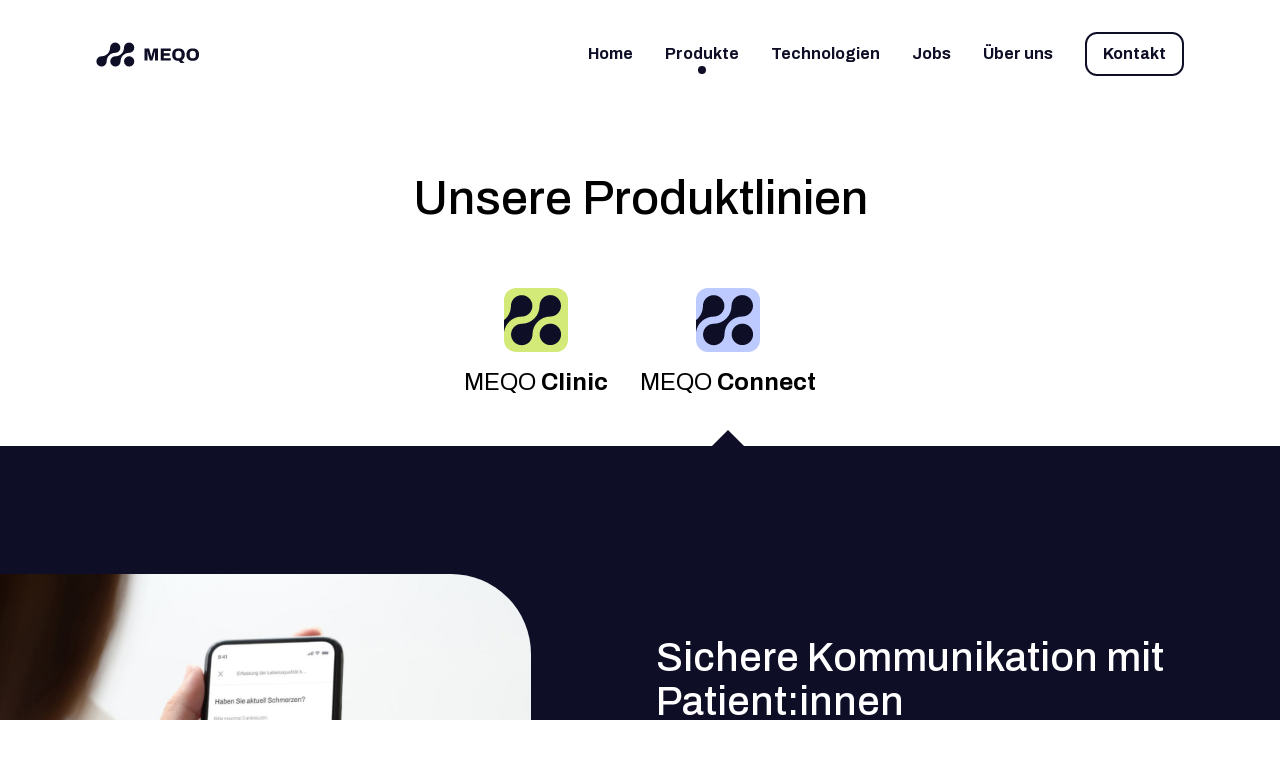

--- FILE ---
content_type: text/html; charset=utf-8
request_url: https://www.meqo.de/produkte/meqo-connect/base
body_size: 10809
content:
<!DOCTYPE html><html lang="en"><head><meta charSet="utf-8"/><meta name="viewport" content="width=device-width, initial-scale=1"/><link rel="preload" href="/_next/static/media/1a4aa50920b5315c-s.p.woff2" as="font" crossorigin="" type="font/woff2"/><link rel="stylesheet" href="/_next/static/css/d38ec1040278778d.css" crossorigin="" data-precedence="next"/><link rel="preload" as="script" fetchPriority="low" href="/_next/static/chunks/webpack-a3146c25d75aaa6a.js" crossorigin=""/><script src="/_next/static/chunks/fd9d1056-83c4e2f9ec57558e.js" async="" crossorigin=""></script><script src="/_next/static/chunks/472-ba2bdc9cd7630101.js" async="" crossorigin=""></script><script src="/_next/static/chunks/main-app-ce281d8555633725.js" async="" crossorigin=""></script><script src="/_next/static/chunks/326-1c9793bbf465d8aa.js" async=""></script><script src="/_next/static/chunks/app/layout-6d94d8d9d56709bc.js" async=""></script><script src="/_next/static/chunks/413-83368cbc415e3be0.js" async=""></script><script src="/_next/static/chunks/app/error-aab94f1fb64ad830.js" async=""></script><script src="/_next/static/chunks/879-fa064ac24b8ba21e.js" async=""></script><script src="/_next/static/chunks/app/produkte/meqo-connect/base/page-af82d747cd09456c.js" async=""></script><title>MEQO</title><meta name="description" content="Die digitale Assistenz für den Klinikalltag"/><link rel="icon" href="/favicon.ico" type="image/x-icon" sizes="16x16"/><meta name="next-size-adjust"/><script src="/_next/static/chunks/polyfills-c67a75d1b6f99dc8.js" crossorigin="" noModule=""></script></head><body class="bg-white __className_f1c903"><header class="the-grid fixed left-0 top-0 z-30 flex w-full justify-center py-8 bg-white text-dark"><div class="col-span-content flex items-center justify-between"><h1><a aria-label="Startseite" href="/"><svg xmlns="http://www.w3.org/2000/svg" width="104" height="25" fill="none" aria-label="Meqo"><path fill="currentColor" d="M48.579 18.613V6.598h4.564l1.452 5.351c.058.187.128.44.21.761a47.654 47.654 0 0 1 .454 1.95h.14c.046-.222.105-.487.175-.796.07-.309.146-.636.227-.98l.228-.953 1.47-5.333h4.441v12.015h-3.042v-5.124a126.026 126.026 0 0 1 .035-2.921c.012-.42.018-.723.018-.91h-.14a62.84 62.84 0 0 1-.41 1.793c-.087.356-.167.663-.237.919l-1.748 6.243h-2.519l-1.766-6.243-.21-.84c-.082-.326-.16-.658-.236-.996a39.354 39.354 0 0 0-.201-.857h-.14c.012.303.023.673.035 1.11l.035 1.365c.011.472.017.918.017 1.338v5.124h-2.85l-.002-.001ZM64.721 18.613V6.598h9.917v2.448h-6.786v2.256h5.929v2.396h-5.929v2.466h6.908v2.448H64.721ZM84.542 20.904l-1.924-2.134a2.61 2.61 0 0 1-.455.036c-1.248 0-2.32-.233-3.218-.7-.898-.466-1.586-1.163-2.063-2.09-.478-.927-.717-2.067-.717-3.419 0-1.352.25-2.539.752-3.454a4.835 4.835 0 0 1 2.16-2.064c.939-.46 2.067-.69 3.384-.69 1.317 0 2.445.23 3.384.69a4.835 4.835 0 0 1 2.16 2.064c.502.915.752 2.066.752 3.454 0 1.388-.264 2.598-.795 3.524a5.062 5.062 0 0 1-2.247 2.09l2.71 2.693h-3.883Zm-2.081-4.53c.501 0 .944-.075 1.329-.227.385-.151.709-.374.97-.665.263-.292.459-.647.587-1.067.128-.42.192-.892.192-1.417v-.77c0-.536-.064-1.014-.192-1.434a2.784 2.784 0 0 0-.586-1.066 2.535 2.535 0 0 0-.971-.665 3.617 3.617 0 0 0-1.329-.228c-.501 0-.962.076-1.347.228a2.457 2.457 0 0 0-.962.665 2.843 2.843 0 0 0-.576 1.066c-.128.42-.192.898-.192 1.434v.77c0 .525.064.997.192 1.417.128.42.32.775.576 1.067.256.291.577.513.962.665.385.152.834.227 1.347.227ZM96.757 18.823c-1.317 0-2.445-.23-3.384-.691a4.822 4.822 0 0 1-2.16-2.072c-.501-.921-.752-2.075-.752-3.463 0-1.387.25-2.539.752-3.454a4.835 4.835 0 0 1 2.16-2.064c.939-.46 2.067-.69 3.384-.69 1.318 0 2.446.23 3.385.69a4.842 4.842 0 0 1 2.16 2.064c.501.915.752 2.066.752 3.454 0 1.388-.251 2.542-.752 3.463a4.828 4.828 0 0 1-2.16 2.072c-.94.46-2.067.69-3.385.69Zm0-2.449c.502 0 .944-.075 1.33-.227.384-.151.708-.374.97-.665.262-.292.458-.647.586-1.067.128-.42.192-.892.192-1.417v-.77c0-.536-.064-1.014-.192-1.434a2.784 2.784 0 0 0-.586-1.066 2.535 2.535 0 0 0-.97-.665 3.617 3.617 0 0 0-1.33-.228c-.501 0-.962.076-1.346.228a2.457 2.457 0 0 0-.962.665 2.843 2.843 0 0 0-.577 1.066c-.128.42-.192.898-.192 1.434v.77c0 .525.064.997.192 1.417.128.42.32.775.577 1.067.256.291.577.513.962.665.385.152.834.227 1.346.227ZM24.385 5.682A5.146 5.146 0 0 0 19.244.54a5.146 5.146 0 0 0-5.141 5.14c0 4.731-3.848 8.58-8.578 8.58A5.146 5.146 0 0 0 .384 19.4a5.146 5.146 0 0 0 5.14 5.14 5.146 5.146 0 0 0 5.141-5.14c0-4.73 3.849-8.578 8.579-8.578a5.146 5.146 0 0 0 5.14-5.141Z"></path><path fill="currentColor" d="M38.281 5.682A5.146 5.146 0 0 0 33.141.54 5.146 5.146 0 0 0 28 5.681c0 4.731-3.849 8.58-8.579 8.58a5.146 5.146 0 0 0-5.14 5.14 5.146 5.146 0 0 0 5.14 5.14 5.146 5.146 0 0 0 5.14-5.14c0-4.73 3.85-8.578 8.58-8.578a5.146 5.146 0 0 0 5.14-5.141Z"></path><path fill="currentColor" d="M33.14 24.541a5.14 5.14 0 1 0 0-10.281 5.14 5.14 0 0 0 0 10.281Z"></path></svg></a></h1><div class="relative h-4 w-6 cursor-pointer md:hidden"><div class="absolute top-0 h-[2px] w-full rounded  transition-all bg-dark opacity-100"></div><div class="absolute top-1/2 h-[2px] w-full rounded  transition-all rotate-0 bg-dark"></div><div class="absolute top-1/2 h-[2px] w-full rounded  transition-all rotate-0 bg-dark"></div><div class="absolute top-full h-[2px] w-full rounded  transition-all bg-dark opacity-100"></div></div><div class="z-30 items-center p-4 max-md:absolute max-md:left-0 max-md:top-[88px] max-md:h-screen max-md:w-screen max-md:bg-dark md:flex md:p-0 max-md:hidden"><nav class="relative items-center md:flex"><div class="group relative mt-6 md:mt-0"><a class="font-bold sm:m-12 md:m-4" href="/">Home</a><div class="absolute -bottom-2 left-1/2 h-2 w-2 -translate-x-1/2 transform rounded-full bg-dark transition-all duration-300 group-hover:opacity-100 max-md:hidden opacity-0"></div></div><div class="group relative mt-6 md:mt-0"><a class="font-bold sm:m-12 md:m-4 max-md:text-green" href="/produkte/meqo-clinic/base">Produkte</a><div class="absolute -bottom-2 left-1/2 h-2 w-2 -translate-x-1/2 transform rounded-full bg-dark transition-all duration-300 group-hover:opacity-100 max-md:hidden opacity-100"></div></div><div class="group relative mt-6 md:mt-0"><a class="font-bold sm:m-12 md:m-4" href="/technologien">Technologien</a><div class="absolute -bottom-2 left-1/2 h-2 w-2 -translate-x-1/2 transform rounded-full bg-dark transition-all duration-300 group-hover:opacity-100 max-md:hidden opacity-0"></div></div><div class="group relative mt-6 md:mt-0"><a class="font-bold sm:m-12 md:m-4" href="/jobs">Jobs</a><div class="absolute -bottom-2 left-1/2 h-2 w-2 -translate-x-1/2 transform rounded-full bg-dark transition-all duration-300 group-hover:opacity-100 max-md:hidden opacity-0"></div></div><div class="group relative mt-6 md:mt-0"><a class="font-bold sm:m-12 md:m-4" href="/ueber-uns">Über uns</a><div class="absolute -bottom-2 left-1/2 h-2 w-2 -translate-x-1/2 transform rounded-full bg-dark transition-all duration-300 group-hover:opacity-100 max-md:hidden opacity-0"></div></div></nav><a class="block sm:inline-flex items-center rounded-xl text-center cursor-pointer transition-all w-auto overflow-hidden group relative w-full sm:w-auto px-4 py-[0.875rem] sm:px-6 sm:py-4 text-copy-medium font-bold before:content-[attr(data-text)] before:absolute before:-mt-20 before:transition-all hover:before:mt-0 before:duration-300 before:ease-in-out inline-block bg-transparent border-2 border-white text-white !px-4 !py-2 md:border-dark md:text-dark mt-6 md:ml-4 md:mt-0" data-text="Kontakt" target="_self" href="/kontakt"><span class="justify-center transition-all duration-300 ease-in-out group-hover:translate-y-10">Kontakt</span></a></div></div></header><main class="the-grid mt-20 pt-8 md:mt-[108px] [&amp;&gt;*+*]:mt-16 sm:[&amp;&gt;*+*]:mt-24 md:[&amp;&gt;*+*]:mt-28 lg:[&amp;&gt;*+*]:mt-32 xl:[&amp;&gt;*+*]:mt-36 [&amp;&gt;*:first-child]:mt-6 sm:[&amp;&gt;*:first-child]:mt-12 md:[&amp;&gt;*:first-child]:mt-0 lg:[&amp;&gt;*:first-child]:mt-8 xl:[&amp;&gt;*:first-child]:mt-16"><section class="col-span-content flex flex-col items-center justify-center"><h2 class="text-headline-4xl-mobile sm:text-headline-4xl-tablet xlg:text-headline-4xl font-medium">Unsere Produktlinien</h2><div class="mt-16 flex [&amp;&gt;*+*]:ml-8"><a class="group/product relative flex flex-col items-center justify-center pb-12" href="/produkte/meqo-clinic/base"><div class="flex h-16 w-16 origin-bottom items-center justify-center rounded-xl transition-all duration-300 ease-in-out group-hover/product:scale-[1.125] bg-green"><svg xmlns="http://www.w3.org/2000/svg" width="64" height="65" fill="none" aria-hidden="true"><g fill="#0E0F27" clip-path="url(#product_svg__a)"><path d="M56.995 17.752c-.019-5.91-4.844-10.704-10.755-10.685-5.91.02-10.704 4.842-10.685 10.756.032 9.862-7.968 17.913-17.83 17.945-5.91.02-10.704 4.845-10.685 10.755.02 5.91 4.845 10.704 10.755 10.685 5.91-.019 10.704-4.845 10.685-10.755-.032-9.862 7.968-17.914 17.83-17.946 5.91-.022 10.704-4.844 10.685-10.755Z"></path><path d="M53.947 53.971c4.186-4.186 4.186-10.973 0-15.16-4.187-4.186-10.974-4.186-15.16 0-4.187 4.187-4.187 10.974 0 15.16 4.186 4.187 10.974 4.187 15.16 0ZM17.632 7.157c-5.91.02-10.704 4.842-10.685 10.755C6.967 23.68 4.24 28.827 0 32.114v12.224c1.06-8.832 8.586-15.712 17.702-15.741 5.91-.02 10.704-4.845 10.685-10.755-.019-5.91-4.845-10.704-10.755-10.685Z"></path></g><defs><clipPath id="product_svg__a"><path fill="#fff" d="M0 .181h64v64H0z"></path></clipPath></defs></svg></div><div class="mt-4 border-b-2 border-white text-center text-headline-large-mobile transition-all sm:text-headline-large">MEQO <strong>Clinic</strong></div><div class="absolute bottom-0 h-0 w-0 border-b-[16px] border-l-[16px] border-r-[16px] border-b-dark border-l-transparent border-r-transparent opacity-0"></div></a><a class="group/product relative flex flex-col items-center justify-center pb-12" href="/produkte/meqo-connect/base"><div class="flex h-16 w-16 origin-bottom items-center justify-center rounded-xl transition-all duration-300 ease-in-out group-hover/product:scale-[1.125] bg-blue"><svg xmlns="http://www.w3.org/2000/svg" width="64" height="65" fill="none" aria-hidden="true"><g fill="#0E0F27" clip-path="url(#product_svg__a)"><path d="M56.995 17.752c-.019-5.91-4.844-10.704-10.755-10.685-5.91.02-10.704 4.842-10.685 10.756.032 9.862-7.968 17.913-17.83 17.945-5.91.02-10.704 4.845-10.685 10.755.02 5.91 4.845 10.704 10.755 10.685 5.91-.019 10.704-4.845 10.685-10.755-.032-9.862 7.968-17.914 17.83-17.946 5.91-.022 10.704-4.844 10.685-10.755Z"></path><path d="M53.947 53.971c4.186-4.186 4.186-10.973 0-15.16-4.187-4.186-10.974-4.186-15.16 0-4.187 4.187-4.187 10.974 0 15.16 4.186 4.187 10.974 4.187 15.16 0ZM17.632 7.157c-5.91.02-10.704 4.842-10.685 10.755C6.967 23.68 4.24 28.827 0 32.114v12.224c1.06-8.832 8.586-15.712 17.702-15.741 5.91-.02 10.704-4.845 10.685-10.755-.019-5.91-4.845-10.704-10.755-10.685Z"></path></g><defs><clipPath id="product_svg__a"><path fill="#fff" d="M0 .181h64v64H0z"></path></clipPath></defs></svg></div><div class="mt-4 border-b-2 border-white text-center text-headline-large-mobile transition-all sm:text-headline-large">MEQO <strong>Connect</strong></div><div class="absolute bottom-0 h-0 w-0 border-b-[16px] border-l-[16px] border-r-[16px] border-b-dark border-l-transparent border-r-transparent opacity-0 !opacity-100"></div></a></div></section><div class="background col-span-full gap-x-8 the-grid !mt-0 py-16 sm:py-24 md:py-28 lg:py-32 xl:py-36 [&amp;&gt;*+*]:mt-16 sm:[&amp;&gt;*+*]:mt-24 md:[&amp;&gt;*+*]:mt-28 lg:[&amp;&gt;*+*]:mt-32 xl:[&amp;&gt;*+*]:mt-36 bg-dark"><div class="the-grid col-span-full"><div class="order-2 mt-10 flex flex-col items-start justify-center md:order-[unset] md:mt-0 col-start-1 col-end-3 sm:col-end-14 md:col-end-7 text-white"><div class="relative"><img alt="Medizinisches Bild" loading="lazy" width="1920" height="1080" decoding="async" data-nimg="1" class="h-[40vh] w-full sm:h-[60vh] rounded-r-[40px] sm:rounded-r-[80px] object-cover" style="color:transparent" srcSet="/_next/image?url=%2F_next%2Fstatic%2Fmedia%2Fconnect.a516b9f7.jpeg&amp;w=1920&amp;q=75 1x, /_next/image?url=%2F_next%2Fstatic%2Fmedia%2Fconnect.a516b9f7.jpeg&amp;w=3840&amp;q=75 2x" src="/_next/image?url=%2F_next%2Fstatic%2Fmedia%2Fconnect.a516b9f7.jpeg&amp;w=3840&amp;q=75"/></div></div><div class="order-1 flex flex-col items-start justify-center md:order-[unset] col-start-2 col-end-3 sm:col-start-2 sm:col-end-12 md:col-start-8 md:col-end-14 text-white"><h3 class="text-headline-3xl-mobile sm:text-headline-3xl font-medium">Sichere Kommunikation mit Patient:innen</h3><p class="text-copy-large font-light mt-8">MEQO Connect sorgt für eine reibungslose Kommunikation zwischen Kliniken, Patient:innen und niedergelassenen Arztpraxen. Patient:innen erhalten Dokumente, wie medizinische Befunde, sicher per App oder Portal. Fragebögen können bequem von zu Hause aus beantwortet und übermittelt werden und vieles mehr. MEQO Connect besteht aus verschiedenen Produktbausteinen, die flexibel genutzt werden können.</p></div></div><div class="the-grid col-span-full  bg-dark text-white"><div class="col-span-1 col-start-2 sm:col-span-12 sm:col-start-2 md:col-span-5 md:col-start-2"><div class="top-40 md:sticky"><h3 class="text-headline-3xl-mobile sm:text-headline-3xl font-medium">Funktionen im Überblick (Auswahl)</h3></div></div><div class="col-span-1 col-start-2 mt-6 sm:col-span-12 sm:col-start-2 md:col-span-6 md:col-start-8 md:-mt-10"><div class="flex border-divider-bgDark py-10 [&amp;+&amp;]:border-t [&amp;:last-child]:border-b"><div class="h-12 w-12 color-white sm:h-16 sm:w-16 border-2 rounded-full p-1 sm:p-2 mr-4 flex-shrink-0 sm:mr-6 flex items-center justify-center" aria-hidden="true"><svg xmlns="http://www.w3.org/2000/svg" fill="none" viewBox="0 0 32 32" class=" h-6 w-6 sm:h-8 sm:w-8"><g clip-path="url(#termine_svg__a)"><path stroke="#fff" stroke-linecap="round" stroke-linejoin="round" stroke-width="2" d="M28 13.333H4M21.333 2.667V8M10.667 2.667V8M10.4 29.333h11.2c2.24 0 3.36 0 4.216-.436a4 4 0 0 0 1.748-1.748c.436-.855.436-1.976.436-4.216v-11.2c0-2.24 0-3.36-.436-4.216a4 4 0 0 0-1.748-1.748c-.856-.436-1.976-.436-4.216-.436H10.4c-2.24 0-3.36 0-4.216.436a4 4 0 0 0-1.748 1.748C4 8.373 4 9.493 4 11.733v11.2c0 2.24 0 3.36.436 4.216a4 4 0 0 0 1.748 1.748c.856.436 1.976.436 4.216.436Z"></path></g><defs><clipPath id="termine_svg__a"><path fill="#fff" d="M0 0h32v32H0z"></path></clipPath></defs></svg></div><div><h6 class="text-headline-large-mobile sm:text-headline-large font-medium">Termine</h6><p class="text-copy-medium font-light mt-2">Neue Termine mit zusätzlichen Infos wie Anfahrtsbeschreibung und Checklisten erhalten, bestätigen und absagen.</p></div></div><div class="flex border-divider-bgDark py-10 [&amp;+&amp;]:border-t [&amp;:last-child]:border-b"><div class="h-12 w-12 color-white sm:h-16 sm:w-16 border-2 rounded-full p-1 sm:p-2 mr-4 flex-shrink-0 sm:mr-6 flex items-center justify-center" aria-hidden="true"><svg xmlns="http://www.w3.org/2000/svg" fill="none" viewBox="0 0 32 32" class=" h-6 w-6 sm:h-8 sm:w-8"><g clip-path="url(#frageboegen_svg__a)"><g stroke="#fff" stroke-linecap="round" stroke-linejoin="round" stroke-width="2" clip-path="url(#frageboegen_svg__b)"><path d="M18.03 4.116c1.293 0 1.94 0 2.471.142a4.174 4.174 0 0 1 2.951 2.952c.143.53.143 1.177.143 2.471v5.067M6.899 4.116c-1.294 0-1.94 0-2.471.142A4.174 4.174 0 0 0 1.476 7.21c-.142.53-.142 1.177-.142 2.471v12.8c0 2.338 0 3.506.455 4.4a4.173 4.173 0 0 0 1.824 1.823c.893.455 2.062.455 4.4.455h4.451M9.125 6.9h6.678c.78 0 1.17 0 1.467-.152a1.39 1.39 0 0 0 .608-.608c.151-.298.151-.687.151-1.467V3.56c0-.779 0-1.168-.151-1.466a1.391 1.391 0 0 0-.608-.608c-.298-.152-.687-.152-1.467-.152H9.125c-.779 0-1.169 0-1.466.152a1.391 1.391 0 0 0-.608.608c-.152.298-.152.687-.152 1.466v1.113c0 .78 0 1.17.152 1.467.133.262.346.475.608.608.297.152.687.152 1.466.152Zm18.878 15.767-2.782-2.783m-8 10.783 2.354-.262c.288-.032.431-.048.566-.091a1.39 1.39 0 0 0 .337-.163c.118-.077.22-.18.425-.384l9.187-9.187a1.968 1.968 0 0 0-2.782-2.783l-9.187 9.187c-.205.205-.307.307-.385.425a1.39 1.39 0 0 0-.162.337c-.044.135-.06.279-.092.566l-.261 2.355Z"></path></g></g><defs><clipPath id="frageboegen_svg__a"><path fill="#fff" d="M0 0h32v32H0z"></path></clipPath><clipPath id="frageboegen_svg__b"><path fill="#fff" d="M0 0h32v32H0z"></path></clipPath></defs></svg></div><div><h6 class="text-headline-large-mobile sm:text-headline-large font-medium">Fragebögen</h6><p class="text-copy-medium font-light mt-2">Fragebögen zur Vor- und Nachbereitung von Terminen bequem von zu Hause ausfüllen, niederschwellige Teilnahme an Studien.</p></div></div><div class="flex border-divider-bgDark py-10 [&amp;+&amp;]:border-t [&amp;:last-child]:border-b"><div class="h-12 w-12 color-white sm:h-16 sm:w-16 border-2 rounded-full p-1 sm:p-2 mr-4 flex-shrink-0 sm:mr-6 flex items-center justify-center" aria-hidden="true"><svg xmlns="http://www.w3.org/2000/svg" fill="none" viewBox="0 0 32 32" class=" h-6 w-6 sm:h-8 sm:w-8"><g clip-path="url(#arztbriefe_svg__a)"><path stroke="#fff" stroke-linecap="round" stroke-linejoin="round" stroke-width="2" d="M18.667 3.026v5.507c0 .747 0 1.12.146 1.406.128.25.331.455.582.582.285.146.659.146 1.406.146h5.507m-7.64 12h-8m10.666-5.334H10.667m16-4.015v9.615c0 2.24 0 3.36-.436 4.216a4 4 0 0 1-1.748 1.748c-.855.436-1.976.436-4.216.436h-8.533c-2.24 0-3.36 0-4.216-.436A4 4 0 0 1 5.77 27.15c-.436-.855-.436-1.976-.436-4.216V9.067c0-2.24 0-3.36.436-4.216a4 4 0 0 1 1.748-1.748c.856-.436 1.976-.436 4.216-.436h4.282c.979 0 1.468 0 1.928.11a4 4 0 0 1 1.157.48c.403.246.749.592 1.44 1.284l4.252 4.251c.692.692 1.038 1.038 1.285 1.441.22.358.38.749.479 1.157.11.46.11.95.11 1.928Z"></path></g><defs><clipPath id="arztbriefe_svg__a"><path fill="#fff" d="M0 0h32v32H0z"></path></clipPath></defs></svg></div><div><h6 class="text-headline-large-mobile sm:text-headline-large font-medium">Arztbriefe &amp; Befunde</h6><p class="text-copy-medium font-light mt-2">Medizinische Dokumente digital, schnell und sicher erhalten.</p></div></div><div class="flex border-divider-bgDark py-10 [&amp;+&amp;]:border-t [&amp;:last-child]:border-b"><div class="h-12 w-12 color-white sm:h-16 sm:w-16 border-2 rounded-full p-1 sm:p-2 mr-4 flex-shrink-0 sm:mr-6 flex items-center justify-center" aria-hidden="true"><svg xmlns="http://www.w3.org/2000/svg" fill="none" viewBox="0 0 32 32" class=" h-6 w-6 sm:h-8 sm:w-8"><g clip-path="url(#infos_svg__a)"><path stroke="#fff" stroke-linecap="round" stroke-linejoin="round" stroke-width="2" d="M16 21.333V16m0-5.333h.013M29.333 16c0 7.364-5.97 13.333-13.334 13.333-7.363 0-13.333-5.97-13.333-13.333 0-7.364 5.97-13.333 13.333-13.333 7.364 0 13.334 5.97 13.334 13.333Z"></path></g><defs><clipPath id="infos_svg__a"><path fill="#fff" d="M0 0h32v32H0z"></path></clipPath></defs></svg></div><div><h6 class="text-headline-large-mobile sm:text-headline-large font-medium">Individuelle Informationen</h6><p class="text-copy-medium font-light mt-2">Personalisierte Informationen zu Diagnosen, bevorstehenden stationären Aufenthalten und Behandlungen erhalten.</p></div></div><div class="flex border-divider-bgDark py-10 [&amp;+&amp;]:border-t [&amp;:last-child]:border-b"><div class="h-12 w-12 color-white sm:h-16 sm:w-16 border-2 rounded-full p-1 sm:p-2 mr-4 flex-shrink-0 sm:mr-6 flex items-center justify-center" aria-hidden="true"><svg xmlns="http://www.w3.org/2000/svg" fill="none" viewBox="0 0 32 32" class=" h-6 w-6 sm:h-8 sm:w-8"><g clip-path="url(#kommunikation_svg__a)"><path stroke="#fff" stroke-linecap="round" stroke-linejoin="round" stroke-width="2" d="M8.125 14.972A10.68 10.68 0 0 1 8 13.333c0-5.89 4.807-10.666 10.737-10.666s10.737 4.775 10.737 10.666c0 1.331-.245 2.605-.693 3.78a3.83 3.83 0 0 0-.161.46 1.2 1.2 0 0 0-.032.258c-.002.098.012.205.038.42l.537 4.36c.058.472.087.708.008.88a.667.667 0 0 1-.343.335c-.173.075-.408.04-.879-.029l-4.247-.623a3.12 3.12 0 0 0-.433-.048c-.1 0-.17.008-.267.029a3.92 3.92 0 0 0-.478.162 10.892 10.892 0 0 1-5.427.559m-6.921 5.457c3.953 0 7.158-3.283 7.158-7.333 0-4.05-3.205-7.333-7.158-7.333-3.953 0-7.158 3.283-7.158 7.333 0 .814.13 1.597.368 2.329.101.31.152.464.169.57.017.11.02.172.013.283a3.262 3.262 0 0 1-.086.469l-.815 3.682 3.993-.545c.218-.03.327-.045.422-.044.1 0 .154.006.252.026.093.018.232.067.51.165a6.994 6.994 0 0 0 2.332.398Z"></path></g><defs><clipPath id="kommunikation_svg__a"><path fill="#fff" d="M0 0h32v32H0z"></path></clipPath></defs></svg></div><div><h6 class="text-headline-large-mobile sm:text-headline-large font-medium">Schnelle Kommunikation</h6><p class="text-copy-medium font-light mt-2">Rückmeldungen in Echtzeit erhalten und beantworten.</p></div></div><div class="flex border-divider-bgDark py-10 [&amp;+&amp;]:border-t [&amp;:last-child]:border-b"><div class="h-12 w-12 color-white sm:h-16 sm:w-16 border-2 rounded-full p-1 sm:p-2 mr-4 flex-shrink-0 sm:mr-6 flex items-center justify-center" aria-hidden="true"><svg xmlns="http://www.w3.org/2000/svg" fill="none" viewBox="0 0 32 32" class=" h-6 w-6 sm:h-8 sm:w-8"><g clip-path="url(#anhaenge_svg__a)"><path stroke="#fff" stroke-linecap="round" stroke-linejoin="round" stroke-width="2" d="m28.203 14.533-12.02 12.02a7 7 0 0 1-9.9-9.9l12.02-12.02a4.667 4.667 0 0 1 6.6 6.6l-11.55 11.55a2.333 2.333 0 1 1-3.3-3.3L20.19 9.346"></path></g><defs><clipPath id="anhaenge_svg__a"><path fill="#fff" d="M0 0h32v32H0z"></path></clipPath></defs></svg></div><div><h6 class="text-headline-large-mobile sm:text-headline-large font-medium">Alles an einem Ort</h6><p class="text-copy-medium font-light mt-2">Alle wichtigen Dokumente zur Behandlung digital und an einem Ort - auch für Angehörige möglich.</p></div></div></div></div></div><section class="col-span-content"><h3 class="text-headline-3xl-mobile sm:text-headline-3xl font-medium mb-8 sm:mb-16 text-center">Warum MEQO?</h3><div class="col-span-content grid grid-cols-content gap-x-0 gap-y-8 sm:gap-x-8"><div class="group relative flex flex-col rounded-[40px] p-8 bg-neutral col-span-full md:col-span-4"><div class="relative z-10"><h5 class="text-headline-xl-mobile sm:text-headline-xl font-medium">Nutzerfreundlich</h5><p class="text-copy-medium font-light mt-4">Wir sind überzeugt, dass Produkte einfach und intuitiv nutzbar sein müssen. Aufgaben werden schneller und besser erledigt, aber vor allem haben die Anwendenden Spaß dabei. Unsere Produkte erfüllen die Anforderungen des Krankenhauszukunftsgesetz (KHZG) und darüber hinaus.</p></div></div><div class="group relative flex flex-col rounded-[40px] p-8 bg-neutral col-span-full md:col-span-4"><div class="relative z-10"><h5 class="text-headline-xl-mobile sm:text-headline-xl font-medium">Flexibel</h5><p class="text-copy-medium font-light mt-4">Wir entwickeln unsere Produkte nah am Klinikalltag und haben die Bedürfnisse der verschiedenen Berufsgruppen stets im Blick. So entstehen Module für unterschiedliche Anwendungsfälle, die sich flexibel nutzen lassen und im Zusammenspiel perfekt aufeinander abgestimmt sind.</p></div></div><div class="group relative flex flex-col rounded-[40px] p-8 bg-neutral col-span-full md:col-span-4"><div class="relative z-10"><h5 class="text-headline-xl-mobile sm:text-headline-xl font-medium">Sicher</h5><p class="text-copy-medium font-light mt-4">Unsere Lösungen bieten eine hohe Performance, bei einem gleichzeitig hohen Maß an Ausfall- und Datensicherheit. Unsere Anwendungen können auch offline genutzt werden. Dank unserer flexibler technischer Lösung lassen sich unsere Produkte problemlos in verschiedene Systeme integrieren.</p></div></div></div></section><div class="the-grid relative col-span-full pb-20 md:pb-32"><div class="lg:grid-cols-shoutbox rounded-shoutbox-sm sm:rounded-shoutbox col-span-2 col-start-1 bg-blue px-4 py-8 sm:col-span-11 sm:px-12 sm:py-16 md:px-24 lg:grid lg:gap-x-8 lg:px-0"><h4 class="text-headline-2xl-mobile sm:text-headline-2xl font-medium sm:col-span-9 sm:col-start-2">Haben Sie Interesse an MEQO für Ihre Klinik?</h4><p class="text-copy-large font-light mt-4 sm:col-span-9 sm:col-start-2">Gerne berate ich Sie in einem persönlichen Gespräch.</p><div class="mt-8 flex flex-col sm:col-span-9 sm:col-start-2 sm:flex-row sm:items-center"><img alt="Maria Lohmüller" loading="lazy" width="320" height="321" decoding="async" data-nimg="1" class="h-32 w-32 self-center rounded-full object-cover lg:h-40 lg:w-40" style="color:transparent" srcSet="/_next/image?url=%2F_next%2Fstatic%2Fmedia%2Fmaria.c68a5caa.png&amp;w=384&amp;q=75 1x, /_next/image?url=%2F_next%2Fstatic%2Fmedia%2Fmaria.c68a5caa.png&amp;w=640&amp;q=75 2x" src="/_next/image?url=%2F_next%2Fstatic%2Fmedia%2Fmaria.c68a5caa.png&amp;w=640&amp;q=75"/><div class="mt-8 sm:ml-8 sm:mt-0 lg:ml-12"><h6 class="text-headline-large-mobile sm:text-headline-large font-medium">Maria Lohmüller</h6><div class="mt-4 md:flex md:items-center"><p class="text-copy-medium font-light"><a class="group/link relative inline-flex items-center" href="mailto:hallo@meqo.de"><span aria-hidden="true"><svg xmlns="http://www.w3.org/2000/svg" fill="none" viewBox="0 0 23 18" class=" mr-2 h-6 w-6 transition-all group-hover/link:scale-110"><path stroke="currentColor" stroke-linecap="round" stroke-linejoin="round" stroke-width="2" d="m1.078 4 8.165 5.715c.661.463.992.695 1.351.784a2 2 0 0 0 .968 0c.36-.09.69-.32 1.351-.784L21.078 4m-15.2 13h10.4c1.68 0 2.52 0 3.162-.327a3 3 0 0 0 1.311-1.311c.327-.642.327-1.482.327-3.162V5.8c0-1.68 0-2.52-.327-3.162a3 3 0 0 0-1.31-1.311C18.797 1 17.957 1 16.277 1h-10.4c-1.68 0-2.52 0-3.162.327a3 3 0 0 0-1.31 1.311c-.328.642-.328 1.482-.328 3.162v6.4c0 1.68 0 2.52.327 3.162a3 3 0 0 0 1.311 1.311C3.358 17 4.198 17 5.878 17Z"></path></svg></span><span class="animated-line relative group-hover/link:before:scale-x-100 group-hover/link:after:opacity-0">hallo@meqo.de</span></a></p></div></div></div></div><div class="absolute bottom-0 -z-10 h-[calc(50%+40px)]  w-full bg-dark md:h-[calc(50%+64px)]"></div></div></main><footer class="the-grid left-0 top-0 flex w-full justify-center bg-dark py-8 text-white sm:py-20"><div class="col-span-content justify-between sm:flex"><span class="font-bold">© MEQO 2025</span><nav class="mt-6 sm:mt-0"><ul class="flex"><li class="mr-6"><a class="group/link relative inline-flex items-center" href="/impressum"><span aria-hidden="true"></span><span class="animated-line relative group-hover/link:before:scale-x-100 group-hover/link:after:opacity-0">Impressum</span></a></li><li><a class="group/link relative inline-flex items-center" href="/datenschutz"><span aria-hidden="true"></span><span class="animated-line relative group-hover/link:before:scale-x-100 group-hover/link:after:opacity-0">Datenschutz</span></a></li></ul></nav></div></footer><script src="/_next/static/chunks/webpack-a3146c25d75aaa6a.js" crossorigin="" async=""></script><script>(self.__next_f=self.__next_f||[]).push([0]);self.__next_f.push([2,null])</script><script>self.__next_f.push([1,"1:HL[\"/_next/static/media/1a4aa50920b5315c-s.p.woff2\",\"font\",{\"crossOrigin\":\"\",\"type\":\"font/woff2\"}]\n2:HL[\"/_next/static/css/d38ec1040278778d.css\",\"style\",{\"crossOrigin\":\"\"}]\n0:\"$L3\"\n"])</script><script>self.__next_f.push([1,"4:I[3728,[],\"\"]\n6:I[9928,[],\"\"]\n7:I[4813,[\"326\",\"static/chunks/326-1c9793bbf465d8aa.js\",\"185\",\"static/chunks/app/layout-6d94d8d9d56709bc.js\"],\"Header\"]\n8:I[6954,[],\"\"]\n9:I[930,[\"326\",\"static/chunks/326-1c9793bbf465d8aa.js\",\"413\",\"static/chunks/413-83368cbc415e3be0.js\",\"601\",\"static/chunks/app/error-aab94f1fb64ad830.js\"],\"\"]\na:I[7264,[],\"\"]\nb:I[2872,[\"326\",\"static/chunks/326-1c9793bbf465d8aa.js\",\"413\",\"static/chunks/413-83368cbc415e3be0.js\",\"879\",\"static/chunks/879-fa064ac24b8ba21e.js\",\"481\",\"static/chunks/a"])</script><script>self.__next_f.push([1,"pp/produkte/meqo-connect/base/page-af82d747cd09456c.js\"],\"Button\"]\nc:I[413,[\"326\",\"static/chunks/326-1c9793bbf465d8aa.js\",\"413\",\"static/chunks/413-83368cbc415e3be0.js\",\"879\",\"static/chunks/879-fa064ac24b8ba21e.js\",\"481\",\"static/chunks/app/produkte/meqo-connect/base/page-af82d747cd09456c.js\"],\"Image\"]\ne:I[8556,[\"326\",\"static/chunks/326-1c9793bbf465d8aa.js\",\"413\",\"static/chunks/413-83368cbc415e3be0.js\",\"879\",\"static/chunks/879-fa064ac24b8ba21e.js\",\"481\",\"static/chunks/app/produkte/meqo-connect/base/page-af82d"])</script><script>self.__next_f.push([1,"747cd09456c.js\"],\"ProductHeader\"]\nf:I[7178,[\"326\",\"static/chunks/326-1c9793bbf465d8aa.js\",\"413\",\"static/chunks/413-83368cbc415e3be0.js\",\"879\",\"static/chunks/879-fa064ac24b8ba21e.js\",\"481\",\"static/chunks/app/produkte/meqo-connect/base/page-af82d747cd09456c.js\"],\"TileGrid\"]\n10:I[8326,[\"326\",\"static/chunks/326-1c9793bbf465d8aa.js\",\"413\",\"static/chunks/413-83368cbc415e3be0.js\",\"879\",\"static/chunks/879-fa064ac24b8ba21e.js\",\"481\",\"static/chunks/app/produkte/meqo-connect/base/page-af82d747cd09456c.js\"],\"\"]\n"])</script><script>self.__next_f.push([1,"3:[[[\"$\",\"link\",\"0\",{\"rel\":\"stylesheet\",\"href\":\"/_next/static/css/d38ec1040278778d.css\",\"precedence\":\"next\",\"crossOrigin\":\"\"}]],[\"$\",\"$L4\",null,{\"buildId\":\"DzcCVO6yg0NLWlcXWcVez\",\"assetPrefix\":\"\",\"initialCanonicalUrl\":\"/produkte/meqo-connect/base\",\"initialTree\":[\"\",{\"children\":[\"produkte\",{\"children\":[\"meqo-connect\",{\"children\":[\"base\",{\"children\":[\"__PAGE__\",{}]}]}]}]},\"$undefined\",\"$undefined\",true],\"initialHead\":[false,\"$L5\"],\"globalErrorComponent\":\"$6\",\"children\":[null,[\"$\",\"html\",null,{\"lang\":\"en\",\"children\":[\"$\",\"body\",null,{\"className\":\"bg-white __className_f1c903\",\"children\":[[\"$\",\"$L7\",null,{}],[\"$\",\"main\",null,{\"className\":\"the-grid mt-20 pt-8 md:mt-[108px] [\u0026\u003e*+*]:mt-16 sm:[\u0026\u003e*+*]:mt-24 md:[\u0026\u003e*+*]:mt-28 lg:[\u0026\u003e*+*]:mt-32 xl:[\u0026\u003e*+*]:mt-36 [\u0026\u003e*:first-child]:mt-6 sm:[\u0026\u003e*:first-child]:mt-12 md:[\u0026\u003e*:first-child]:mt-0 lg:[\u0026\u003e*:first-child]:mt-8 xl:[\u0026\u003e*:first-child]:mt-16\",\"children\":[\"$\",\"$L8\",null,{\"parallelRouterKey\":\"children\",\"segmentPath\":[\"children\"],\"loading\":\"$undefined\",\"loadingStyles\":\"$undefined\",\"loadingScripts\":\"$undefined\",\"hasLoading\":false,\"error\":\"$9\",\"errorStyles\":[],\"errorScripts\":[],\"template\":[\"$\",\"$La\",null,{}],\"templateStyles\":\"$undefined\",\"templateScripts\":\"$undefined\",\"notFound\":[\"$\",\"div\",null,{\"className\":\"the-grid col-span-full\",\"children\":[[\"$\",\"div\",null,{\"className\":\"order-1 flex flex-col items-start justify-center md:order-[unset] col-start-2 col-end-3 sm:col-start-2 sm:col-end-12 md:col-end-8 mb-16\",\"children\":[[\"$\",\"h3\",null,{\"className\":\"text-headline-3xl-mobile sm:text-headline-3xl font-medium\",\"children\":\"404 - Seite nicht gefunden\"}],[\"$\",\"p\",null,{\"className\":\"text-copy-large font-light mt-8\",\"children\":\"Die von Ihnen gesuchte Seite existiert nicht.\"}],[\"$\",\"$Lb\",null,{\"variant\":\"dark-outline\",\"type\":\"a\",\"href\":\"/\",\"className\":\"mt-8 sm:mt-12\",\"children\":\"zurück zur Startseite\"}]]}],[\"$\",\"div\",null,{\"className\":\"order-2 mt-10 flex flex-col items-start justify-center md:order-[unset] md:mt-0 col-start-2 col-end-4 sm:col-end-15 md:col-start-9 mb-16\",\"children\":[\"$\",\"div\",null,{\"className\":\"relative\",\"children\":[[\"$\",\"$Lc\",null,{\"src\":{\"src\":\"/_next/static/media/image.small.1e0c8891.jpg\",\"height\":749,\"width\":1000,\"blurDataURL\":\"[data-uri]\",\"blurWidth\":8,\"blurHeight\":6},\"alt\":\"\",\"className\":\"h-[40vh] w-full sm:h-[60vh] rounded-l-[40px] sm:rounded-l-[80px] object-cover\"}],\"$undefined\"]}]}]]}],\"notFoundStyles\":[],\"initialChildNode\":[\"$\",\"$L8\",null,{\"parallelRouterKey\":\"children\",\"segmentPath\":[\"children\",\"produkte\",\"children\"],\"loading\":\"$undefined\",\"loadingStyles\":\"$undefined\",\"loadingScripts\":\"$undefined\",\"hasLoading\":false,\"error\":\"$undefined\",\"errorStyles\":\"$undefined\",\"errorScripts\":\"$undefined\",\"template\":[\"$\",\"$La\",null,{}],\"templateStyles\":\"$undefined\",\"templateScripts\":\"$undefined\",\"notFound\":\"$undefined\",\"notFoundStyles\":\"$undefined\",\"initialChildNode\":[\"$\",\"$L8\",null,{\"parallelRouterKey\":\"children\",\"segmentPath\":[\"children\",\"produkte\",\"children\",\"meqo-connect\",\"children\"],\"loading\":\"$undefined\",\"loadingStyles\":\"$undefined\",\"loadingScripts\":\"$undefined\",\"hasLoading\":false,\"error\":\"$undefined\",\"errorStyles\":\"$undefined\",\"errorScripts\":\"$undefined\",\"template\":[\"$\",\"$La\",null,{}],\"templateStyles\":\"$undefined\",\"templateScripts\":\"$undefined\",\"notFound\":\"$undefined\",\"notFoundStyles\":\"$undefined\",\"initialChildNode\":[\"$\",\"$L8\",null,{\"parallelRouterKey\":\"children\",\"segmentPath\":[\"children\",\"produkte\",\"children\",\"meqo-connect\",\"children\",\"base\",\"children\"],\"loading\":\"$undefined\",\"loadingStyles\":\"$undefined\",\"loadingScripts\":\"$undefined\",\"hasLoading\":false,\"error\":\"$undefined\",\"errorStyles\":\"$undefined\",\"errorScripts\":\"$undefined\",\"template\":[\"$\",\"$La\",null,{}],\"templateStyles\":\"$undefined\",\"templateScripts\":\"$undefined\",\"notFound\":\"$undefined\",\"notFoundStyles\":\"$undefined\",\"initialChildNode\":[\"$Ld\",[[\"$\",\"$Le\",null,{}],[\"$\",\"div\",null,{\"className\":\"background col-span-full gap-x-8 the-grid !mt-0 py-16 sm:py-24 md:py-28 lg:py-32 xl:py-36 [\u0026\u003e*+*]:mt-16 sm:[\u0026\u003e*+*]:mt-24 md:[\u0026\u003e*+*]:mt-28 lg:[\u0026\u003e*+*]:mt-32 xl:[\u0026\u003e*+*]:mt-36 bg-dark\",\"children\":[[\"$\",\"div\",null,{\"className\":\"the-grid col-span-full\",\"children\":[[\"$\",\"div\",null,{\"className\":\"order-2 mt-10 flex flex-col items-start justify-center md:order-[unset] md:mt-0 col-start-1 col-end-3 sm:col-end-14 md:col-end-7 text-white\",\"children\":[\"$\",\"div\",null,{\"className\":\"relative\",\"children\":[[\"$\",\"$Lc\",null,{\"src\":{\"src\":\"/_next/static/media/connect.a516b9f7.jpeg\",\"height\":1080,\"width\":1920,\"blurDataURL\":\"[data-uri]\",\"blurWidth\":8,\"blurHeight\":5},\"alt\":\"Medizinisches Bild\",\"className\":\"h-[40vh] w-full sm:h-[60vh] rounded-r-[40px] sm:rounded-r-[80px] object-cover\"}],\"$undefined\"]}]}],[\"$\",\"div\",null,{\"className\":\"order-1 flex flex-col items-start justify-center md:order-[unset] col-start-2 col-end-3 sm:col-start-2 sm:col-end-12 md:col-start-8 md:col-end-14 text-white\",\"children\":[[\"$\",\"h3\",null,{\"className\":\"text-headline-3xl-mobile sm:text-headline-3xl font-medium\",\"children\":\"Sichere Kommunikation mit Patient:innen\"}],[\"$\",\"p\",null,{\"className\":\"text-copy-large font-light mt-8\",\"children\":\"MEQO Connect sorgt für eine reibungslose Kommunikation zwischen Kliniken, Patient:innen und niedergelassenen Arztpraxen. Patient:innen erhalten Dokumente, wie medizinische Befunde, sicher per App oder Portal. Fragebögen können bequem von zu Hause aus beantwortet und übermittelt werden und vieles mehr. MEQO Connect besteht aus verschiedenen Produktbausteinen, die flexibel genutzt werden können.\"}]]}]]}],[\"$\",\"div\",null,{\"className\":\"the-grid col-span-full  bg-dark text-white\",\"children\":[[\"$\",\"div\",null,{\"className\":\"col-span-1 col-start-2 sm:col-span-12 sm:col-start-2 md:col-span-5 md:col-start-2\",\"children\":[\"$\",\"div\",null,{\"className\":\"top-40 md:sticky\",\"children\":[\"$undefined\",[\"$\",\"h3\",null,{\"className\":\"text-headline-3xl-mobile sm:text-headline-3xl font-medium\",\"children\":\"Funktionen im Überblick (Auswahl)\"}],\"$undefined\",\"$undefined\"]}]}],[\"$\",\"div\",null,{\"className\":\"col-span-1 col-start-2 mt-6 sm:col-span-12 sm:col-start-2 md:col-span-6 md:col-start-8 md:-mt-10\",\"children\":[[\"$\",\"div\",null,{\"className\":\"flex border-divider-bgDark py-10 [\u0026+\u0026]:border-t [\u0026:last-child]:border-b\",\"children\":[[\"$\",\"div\",null,{\"className\":\"h-12 w-12 color-white sm:h-16 sm:w-16 border-2 rounded-full p-1 sm:p-2 mr-4 flex-shrink-0 sm:mr-6 flex items-center justify-center\",\"aria-hidden\":\"true\",\"children\":[[\"$\",\"svg\",null,{\"xmlns\":\"http://www.w3.org/2000/svg\",\"fill\":\"none\",\"viewBox\":\"0 0 32 32\",\"className\":\" h-6 w-6 sm:h-8 sm:w-8\",\"children\":[[\"$\",\"g\",null,{\"clipPath\":\"url(#termine_svg__a)\",\"children\":[\"$\",\"path\",null,{\"stroke\":\"#fff\",\"strokeLinecap\":\"round\",\"strokeLinejoin\":\"round\",\"strokeWidth\":2,\"d\":\"M28 13.333H4M21.333 2.667V8M10.667 2.667V8M10.4 29.333h11.2c2.24 0 3.36 0 4.216-.436a4 4 0 0 0 1.748-1.748c.436-.855.436-1.976.436-4.216v-11.2c0-2.24 0-3.36-.436-4.216a4 4 0 0 0-1.748-1.748c-.856-.436-1.976-.436-4.216-.436H10.4c-2.24 0-3.36 0-4.216.436a4 4 0 0 0-1.748 1.748C4 8.373 4 9.493 4 11.733v11.2c0 2.24 0 3.36.436 4.216a4 4 0 0 0 1.748 1.748c.856.436 1.976.436 4.216.436Z\"}]}],[\"$\",\"defs\",null,{\"children\":[\"$\",\"clipPath\",null,{\"id\":\"termine_svg__a\",\"children\":[\"$\",\"path\",null,{\"fill\":\"#fff\",\"d\":\"M0 0h32v32H0z\"}]}]}]]}]]}],\"$undefined\",[\"$\",\"div\",null,{\"children\":[[\"$\",\"h6\",null,{\"className\":\"text-headline-large-mobile sm:text-headline-large font-medium\",\"children\":\"Termine\"}],[\"$\",\"p\",null,{\"className\":\"text-copy-medium font-light mt-2\",\"children\":\"Neue Termine mit zusätzlichen Infos wie Anfahrtsbeschreibung und Checklisten erhalten, bestätigen und absagen.\"}]]}]]}],[\"$\",\"div\",null,{\"className\":\"flex border-divider-bgDark py-10 [\u0026+\u0026]:border-t [\u0026:last-child]:border-b\",\"children\":[[\"$\",\"div\",null,{\"className\":\"h-12 w-12 color-white sm:h-16 sm:w-16 border-2 rounded-full p-1 sm:p-2 mr-4 flex-shrink-0 sm:mr-6 flex items-center justify-center\",\"aria-hidden\":\"true\",\"children\":[[\"$\",\"svg\",null,{\"xmlns\":\"http://www.w3.org/2000/svg\",\"fill\":\"none\",\"viewBox\":\"0 0 32 32\",\"className\":\" h-6 w-6 sm:h-8 sm:w-8\",\"children\":[[\"$\",\"g\",null,{\"clipPath\":\"url(#frageboegen_svg__a)\",\"children\":[\"$\",\"g\",null,{\"stroke\":\"#fff\",\"strokeLinecap\":\"round\",\"strokeLinejoin\":\"round\",\"strokeWidth\":2,\"clipPath\":\"url(#frageboegen_svg__b)\",\"children\":[\"$\",\"path\",null,{\"d\":\"M18.03 4.116c1.293 0 1.94 0 2.471.142a4.174 4.174 0 0 1 2.951 2.952c.143.53.143 1.177.143 2.471v5.067M6.899 4.116c-1.294 0-1.94 0-2.471.142A4.174 4.174 0 0 0 1.476 7.21c-.142.53-.142 1.177-.142 2.471v12.8c0 2.338 0 3.506.455 4.4a4.173 4.173 0 0 0 1.824 1.823c.893.455 2.062.455 4.4.455h4.451M9.125 6.9h6.678c.78 0 1.17 0 1.467-.152a1.39 1.39 0 0 0 .608-.608c.151-.298.151-.687.151-1.467V3.56c0-.779 0-1.168-.151-1.466a1.391 1.391 0 0 0-.608-.608c-.298-.152-.687-.152-1.467-.152H9.125c-.779 0-1.169 0-1.466.152a1.391 1.391 0 0 0-.608.608c-.152.298-.152.687-.152 1.466v1.113c0 .78 0 1.17.152 1.467.133.262.346.475.608.608.297.152.687.152 1.466.152Zm18.878 15.767-2.782-2.783m-8 10.783 2.354-.262c.288-.032.431-.048.566-.091a1.39 1.39 0 0 0 .337-.163c.118-.077.22-.18.425-.384l9.187-9.187a1.968 1.968 0 0 0-2.782-2.783l-9.187 9.187c-.205.205-.307.307-.385.425a1.39 1.39 0 0 0-.162.337c-.044.135-.06.279-.092.566l-.261 2.355Z\"}]}]}],[\"$\",\"defs\",null,{\"children\":[[\"$\",\"clipPath\",null,{\"id\":\"frageboegen_svg__a\",\"children\":[\"$\",\"path\",null,{\"fill\":\"#fff\",\"d\":\"M0 0h32v32H0z\"}]}],[\"$\",\"clipPath\",null,{\"id\":\"frageboegen_svg__b\",\"children\":[\"$\",\"path\",null,{\"fill\":\"#fff\",\"d\":\"M0 0h32v32H0z\"}]}]]}]]}]]}],\"$undefined\",[\"$\",\"div\",null,{\"children\":[[\"$\",\"h6\",null,{\"className\":\"text-headline-large-mobile sm:text-headline-large font-medium\",\"children\":\"Fragebögen\"}],[\"$\",\"p\",null,{\"className\":\"text-copy-medium font-light mt-2\",\"children\":\"Fragebögen zur Vor- und Nachbereitung von Terminen bequem von zu Hause ausfüllen, niederschwellige Teilnahme an Studien.\"}]]}]]}],[\"$\",\"div\",null,{\"className\":\"flex border-divider-bgDark py-10 [\u0026+\u0026]:border-t [\u0026:last-child]:border-b\",\"children\":[[\"$\",\"div\",null,{\"className\":\"h-12 w-12 color-white sm:h-16 sm:w-16 border-2 rounded-full p-1 sm:p-2 mr-4 flex-shrink-0 sm:mr-6 flex items-center justify-center\",\"aria-hidden\":\"true\",\"children\":[[\"$\",\"svg\",null,{\"xmlns\":\"http://www.w3.org/2000/svg\",\"fill\":\"none\",\"viewBox\":\"0 0 32 32\",\"className\":\" h-6 w-6 sm:h-8 sm:w-8\",\"children\":[[\"$\",\"g\",null,{\"clipPath\":\"url(#arztbriefe_svg__a)\",\"children\":[\"$\",\"path\",null,{\"stroke\":\"#fff\",\"strokeLinecap\":\"round\",\"strokeLinejoin\":\"round\",\"strokeWidth\":2,\"d\":\"M18.667 3.026v5.507c0 .747 0 1.12.146 1.406.128.25.331.455.582.582.285.146.659.146 1.406.146h5.507m-7.64 12h-8m10.666-5.334H10.667m16-4.015v9.615c0 2.24 0 3.36-.436 4.216a4 4 0 0 1-1.748 1.748c-.855.436-1.976.436-4.216.436h-8.533c-2.24 0-3.36 0-4.216-.436A4 4 0 0 1 5.77 27.15c-.436-.855-.436-1.976-.436-4.216V9.067c0-2.24 0-3.36.436-4.216a4 4 0 0 1 1.748-1.748c.856-.436 1.976-.436 4.216-.436h4.282c.979 0 1.468 0 1.928.11a4 4 0 0 1 1.157.48c.403.246.749.592 1.44 1.284l4.252 4.251c.692.692 1.038 1.038 1.285 1.441.22.358.38.749.479 1.157.11.46.11.95.11 1.928Z\"}]}],[\"$\",\"defs\",null,{\"children\":[\"$\",\"clipPath\",null,{\"id\":\"arztbriefe_svg__a\",\"children\":[\"$\",\"path\",null,{\"fill\":\"#fff\",\"d\":\"M0 0h32v32H0z\"}]}]}]]}]]}],\"$undefined\",[\"$\",\"div\",null,{\"children\":[[\"$\",\"h6\",null,{\"className\":\"text-headline-large-mobile sm:text-headline-large font-medium\",\"children\":\"Arztbriefe \u0026 Befunde\"}],[\"$\",\"p\",null,{\"className\":\"text-copy-medium font-light mt-2\",\"children\":\"Medizinische Dokumente digital, schnell und sicher erhalten.\"}]]}]]}],[\"$\",\"div\",null,{\"className\":\"flex border-divider-bgDark py-10 [\u0026+\u0026]:border-t [\u0026:last-child]:border-b\",\"children\":[[\"$\",\"div\",null,{\"className\":\"h-12 w-12 color-white sm:h-16 sm:w-16 border-2 rounded-full p-1 sm:p-2 mr-4 flex-shrink-0 sm:mr-6 flex items-center justify-center\",\"aria-hidden\":\"true\",\"children\":[[\"$\",\"svg\",null,{\"xmlns\":\"http://www.w3.org/2000/svg\",\"fill\":\"none\",\"viewBox\":\"0 0 32 32\",\"className\":\" h-6 w-6 sm:h-8 sm:w-8\",\"children\":[[\"$\",\"g\",null,{\"clipPath\":\"url(#infos_svg__a)\",\"children\":[\"$\",\"path\",null,{\"stroke\":\"#fff\",\"strokeLinecap\":\"round\",\"strokeLinejoin\":\"round\",\"strokeWidth\":2,\"d\":\"M16 21.333V16m0-5.333h.013M29.333 16c0 7.364-5.97 13.333-13.334 13.333-7.363 0-13.333-5.97-13.333-13.333 0-7.364 5.97-13.333 13.333-13.333 7.364 0 13.334 5.97 13.334 13.333Z\"}]}],[\"$\",\"defs\",null,{\"children\":[\"$\",\"clipPath\",null,{\"id\":\"infos_svg__a\",\"children\":[\"$\",\"path\",null,{\"fill\":\"#fff\",\"d\":\"M0 0h32v32H0z\"}]}]}]]}]]}],\"$undefined\",[\"$\",\"div\",null,{\"children\":[[\"$\",\"h6\",null,{\"className\":\"text-headline-large-mobile sm:text-headline-large font-medium\",\"children\":\"Individuelle Informationen\"}],[\"$\",\"p\",null,{\"className\":\"text-copy-medium font-light mt-2\",\"children\":\"Personalisierte Informationen zu Diagnosen, bevorstehenden stationären Aufenthalten und Behandlungen erhalten.\"}]]}]]}],[\"$\",\"div\",null,{\"className\":\"flex border-divider-bgDark py-10 [\u0026+\u0026]:border-t [\u0026:last-child]:border-b\",\"children\":[[\"$\",\"div\",null,{\"className\":\"h-12 w-12 color-white sm:h-16 sm:w-16 border-2 rounded-full p-1 sm:p-2 mr-4 flex-shrink-0 sm:mr-6 flex items-center justify-center\",\"aria-hidden\":\"true\",\"children\":[[\"$\",\"svg\",null,{\"xmlns\":\"http://www.w3.org/2000/svg\",\"fill\":\"none\",\"viewBox\":\"0 0 32 32\",\"className\":\" h-6 w-6 sm:h-8 sm:w-8\",\"children\":[[\"$\",\"g\",null,{\"clipPath\":\"url(#kommunikation_svg__a)\",\"children\":[\"$\",\"path\",null,{\"stroke\":\"#fff\",\"strokeLinecap\":\"round\",\"strokeLinejoin\":\"round\",\"strokeWidth\":2,\"d\":\"M8.125 14.972A10.68 10.68 0 0 1 8 13.333c0-5.89 4.807-10.666 10.737-10.666s10.737 4.775 10.737 10.666c0 1.331-.245 2.605-.693 3.78a3.83 3.83 0 0 0-.161.46 1.2 1.2 0 0 0-.032.258c-.002.098.012.205.038.42l.537 4.36c.058.472.087.708.008.88a.667.667 0 0 1-.343.335c-.173.075-.408.04-.879-.029l-4.247-.623a3.12 3.12 0 0 0-.433-.048c-.1 0-.17.008-.267.029a3.92 3.92 0 0 0-.478.162 10.892 10.892 0 0 1-5.427.559m-6.921 5.457c3.953 0 7.158-3.283 7.158-7.333 0-4.05-3.205-7.333-7.158-7.333-3.953 0-7.158 3.283-7.158 7.333 0 .814.13 1.597.368 2.329.101.31.152.464.169.57.017.11.02.172.013.283a3.262 3.262 0 0 1-.086.469l-.815 3.682 3.993-.545c.218-.03.327-.045.422-.044.1 0 .154.006.252.026.093.018.232.067.51.165a6.994 6.994 0 0 0 2.332.398Z\"}]}],[\"$\",\"defs\",null,{\"children\":[\"$\",\"clipPath\",null,{\"id\":\"kommunikation_svg__a\",\"children\":[\"$\",\"path\",null,{\"fill\":\"#fff\",\"d\":\"M0 0h32v32H0z\"}]}]}]]}]]}],\"$undefined\",[\"$\",\"div\",null,{\"children\":[[\"$\",\"h6\",null,{\"className\":\"text-headline-large-mobile sm:text-headline-large font-medium\",\"children\":\"Schnelle Kommunikation\"}],[\"$\",\"p\",null,{\"className\":\"text-copy-medium font-light mt-2\",\"children\":\"Rückmeldungen in Echtzeit erhalten und beantworten.\"}]]}]]}],[\"$\",\"div\",null,{\"className\":\"flex border-divider-bgDark py-10 [\u0026+\u0026]:border-t [\u0026:last-child]:border-b\",\"children\":[[\"$\",\"div\",null,{\"className\":\"h-12 w-12 color-white sm:h-16 sm:w-16 border-2 rounded-full p-1 sm:p-2 mr-4 flex-shrink-0 sm:mr-6 flex items-center justify-center\",\"aria-hidden\":\"true\",\"children\":[[\"$\",\"svg\",null,{\"xmlns\":\"http://www.w3.org/2000/svg\",\"fill\":\"none\",\"viewBox\":\"0 0 32 32\",\"className\":\" h-6 w-6 sm:h-8 sm:w-8\",\"children\":[[\"$\",\"g\",null,{\"clipPath\":\"url(#anhaenge_svg__a)\",\"children\":[\"$\",\"path\",null,{\"stroke\":\"#fff\",\"strokeLinecap\":\"round\",\"strokeLinejoin\":\"round\",\"strokeWidth\":2,\"d\":\"m28.203 14.533-12.02 12.02a7 7 0 0 1-9.9-9.9l12.02-12.02a4.667 4.667 0 0 1 6.6 6.6l-11.55 11.55a2.333 2.333 0 1 1-3.3-3.3L20.19 9.346\"}]}],[\"$\",\"defs\",null,{\"children\":[\"$\",\"clipPath\",null,{\"id\":\"anhaenge_svg__a\",\"children\":[\"$\",\"path\",null,{\"fill\":\"#fff\",\"d\":\"M0 0h32v32H0z\"}]}]}]]}]]}],\"$undefined\",[\"$\",\"div\",null,{\"children\":[[\"$\",\"h6\",null,{\"className\":\"text-headline-large-mobile sm:text-headline-large font-medium\",\"children\":\"Alles an einem Ort\"}],[\"$\",\"p\",null,{\"className\":\"text-copy-medium font-light mt-2\",\"children\":\"Alle wichtigen Dokumente zur Behandlung digital und an einem Ort - auch für Angehörige möglich.\"}]]}]]}]]}]]}]]}],[\"$\",\"section\",null,{\"className\":\"col-span-content\",\"children\":[[\"$\",\"h3\",null,{\"className\":\"text-headline-3xl-mobile sm:text-headline-3xl font-medium mb-8 sm:mb-16 text-center\",\"children\":\"Warum MEQO?\"}],[\"$\",\"$Lf\",null,{\"alwaysShowAll\":true,\"children\":[[\"$\",\"div\",null,{\"className\":\"group relative flex flex-col rounded-[40px] p-8 bg-neutral\",\"children\":[false,[false,[\"$\",\"div\",null,{\"className\":\"relative z-10\",\"children\":[[\"$\",\"h5\",null,{\"className\":\"text-headline-xl-mobile sm:text-headline-xl font-medium\",\"children\":\"Nutzerfreundlich\"}],[\"$\",\"p\",null,{\"className\":\"text-copy-medium font-light mt-4\",\"children\":\"Wir sind überzeugt, dass Produkte einfach und intuitiv nutzbar sein müssen. Aufgaben werden schneller und besser erledigt, aber vor allem haben die Anwendenden Spaß dabei. Unsere Produkte erfüllen die Anforderungen des Krankenhauszukunftsgesetz (KHZG) und darüber hinaus.\"}]]}],false,false,false,false]]}],[\"$\",\"div\",null,{\"className\":\"group relative flex flex-col rounded-[40px] p-8 bg-neutral\",\"children\":[false,[false,[\"$\",\"div\",null,{\"className\":\"relative z-10\",\"children\":[[\"$\",\"h5\",null,{\"className\":\"text-headline-xl-mobile sm:text-headline-xl font-medium\",\"children\":\"Flexibel\"}],[\"$\",\"p\",null,{\"className\":\"text-copy-medium font-light mt-4\",\"children\":\"Wir entwickeln unsere Produkte nah am Klinikalltag und haben die Bedürfnisse der verschiedenen Berufsgruppen stets im Blick. So entstehen Module für unterschiedliche Anwendungsfälle, die sich flexibel nutzen lassen und im Zusammenspiel perfekt aufeinander abgestimmt sind.\"}]]}],false,false,false,false]]}],[\"$\",\"div\",null,{\"className\":\"group relative flex flex-col rounded-[40px] p-8 bg-neutral\",\"children\":[false,[false,[\"$\",\"div\",null,{\"className\":\"relative z-10\",\"children\":[[\"$\",\"h5\",null,{\"className\":\"text-headline-xl-mobile sm:text-headline-xl font-medium\",\"children\":\"Sicher\"}],[\"$\",\"p\",null,{\"className\":\"text-copy-medium font-light mt-4\",\"children\":\"Unsere Lösungen bieten eine hohe Performance, bei einem gleichzeitig hohen Maß an Ausfall- und Datensicherheit. Unsere Anwendungen können auch offline genutzt werden. Dank unserer flexibler technischer Lösung lassen sich unsere Produkte problemlos in verschiedene Systeme integrieren.\"}]]}],false,false,false,false]]}]]}]]}],[\"$\",\"div\",null,{\"className\":\"the-grid relative col-span-full pb-20 md:pb-32\",\"children\":[[\"$\",\"div\",null,{\"className\":\"lg:grid-cols-shoutbox rounded-shoutbox-sm sm:rounded-shoutbox col-span-2 col-start-1 bg-blue px-4 py-8 sm:col-span-11 sm:px-12 sm:py-16 md:px-24 lg:grid lg:gap-x-8 lg:px-0\",\"children\":[[\"$\",\"h4\",null,{\"className\":\"text-headline-2xl-mobile sm:text-headline-2xl font-medium sm:col-span-9 sm:col-start-2\",\"children\":\"Haben Sie Interesse an MEQO für Ihre Klinik?\"}],[\"$\",\"p\",null,{\"className\":\"text-copy-large font-light mt-4 sm:col-span-9 sm:col-start-2\",\"children\":\"Gerne berate ich Sie in einem persönlichen Gespräch.\"}],[\"$\",\"div\",null,{\"className\":\"mt-8 flex flex-col sm:col-span-9 sm:col-start-2 sm:flex-row sm:items-center\",\"children\":[[\"$\",\"$Lc\",null,{\"src\":{\"src\":\"/_next/static/media/maria.c68a5caa.png\",\"height\":321,\"width\":320,\"blurDataURL\":\"[data-uri]\",\"blurWidth\":8,\"blurHeight\":8},\"alt\":\"Maria Lohmüller\",\"className\":\"h-32 w-32 self-center rounded-full object-cover lg:h-40 lg:w-40\"}],[\"$\",\"div\",null,{\"className\":\"mt-8 sm:ml-8 sm:mt-0 lg:ml-12\",\"children\":[[\"$\",\"h6\",null,{\"className\":\"text-headline-large-mobile sm:text-headline-large font-medium\",\"children\":\"Maria Lohmüller\"}],\"$undefined\",[\"$\",\"div\",null,{\"className\":\"mt-4 md:flex md:items-center\",\"children\":[\"$\",\"p\",null,{\"className\":\"text-copy-medium font-light\",\"children\":[\"$\",\"$L10\",null,{\"href\":\"mailto:hallo@meqo.de\",\"className\":\"group/link relative inline-flex items-center\",\"children\":[[\"$\",\"span\",null,{\"aria-hidden\":\"true\",\"children\":[[\"$\",\"svg\",null,{\"xmlns\":\"http://www.w3.org/2000/svg\",\"fill\":\"none\",\"viewBox\":\"0 0 23 18\",\"className\":\" mr-2 h-6 w-6 transition-all group-hover/link:scale-110\",\"children\":[\"$\",\"path\",null,{\"stroke\":\"currentColor\",\"strokeLinecap\":\"round\",\"strokeLinejoin\":\"round\",\"strokeWidth\":2,\"d\":\"m1.078 4 8.165 5.715c.661.463.992.695 1.351.784a2 2 0 0 0 .968 0c.36-.09.69-.32 1.351-.784L21.078 4m-15.2 13h10.4c1.68 0 2.52 0 3.162-.327a3 3 0 0 0 1.311-1.311c.327-.642.327-1.482.327-3.162V5.8c0-1.68 0-2.52-.327-3.162a3 3 0 0 0-1.31-1.311C18.797 1 17.957 1 16.277 1h-10.4c-1.68 0-2.52 0-3.162.327a3 3 0 0 0-1.31 1.311c-.328.642-.328 1.482-.328 3.162v6.4c0 1.68 0 2.52.327 3.162a3 3 0 0 0 1.311 1.311C3.358 17 4.198 17 5.878 17Z\"}]}]]}],[\"$\",\"span\",null,{\"className\":\"animated-line relative group-hover/link:before:scale-x-100 group-hover/link:after:opacity-0\",\"children\":\"hallo@meqo.de\"}]]}]}]}]]}]]}]]}],[\"$\",\"div\",null,{\"className\":\"absolute bottom-0 -z-10 h-[calc(50%+40px)]  w-full bg-dark md:h-[calc(50%+64px)]\"}]]}]],null],\"childPropSegment\":\"__PAGE__\",\"styles\":null}],\"childPropSegment\":\"base\",\"styles\":null}],\"childPropSegment\":\"meqo-connect\",\"styles\":null}],\"childPropSegment\":\"produkte\",\"styles\":null}]}],[\"$\",\"footer\",null,{\"className\":\"the-grid left-0 top-0 flex w-full justify-center bg-dark py-8 text-white sm:py-20\",\"children\":[\"$\",\"div\",null,{\"className\":\"col-span-content justify-between sm:flex\",\"children\":[[\"$\",\"span\",null,{\"className\":\"font-bold\",\"children\":\"© MEQO 2025\"}],[\"$\",\"nav\",null,{\"className\":\"mt-6 sm:mt-0\",\"children\":[\"$\",\"ul\",null,{\"className\":\"flex\",\"children\":[[\"$\",\"li\",null,{\"className\":\"mr-6\",\"children\":[\"$\",\"$L10\",null,{\"href\":\"/impressum\",\"className\":\"group/link relative inline-flex items-center\",\"children\":[[\"$\",\"span\",null,{\"aria-hidden\":\"true\",\"children\":\"$undefined\"}],[\"$\",\"span\",null,{\"className\":\"animated-line relative group-hover/link:before:scale-x-100 group-hover/link:after:opacity-0\",\"children\":\"Impressum\"}]]}]}],[\"$\",\"li\",null,{\"children\":[\"$\",\"$L10\",null,{\"href\":\"/datenschutz\",\"className\":\"group/link relative inline-flex items-center\",\"children\":[[\"$\",\"span\",null,{\"aria-hidden\":\"true\",\"children\":\"$undefined\"}],[\"$\",\"span\",null,{\"className\":\"animated-line relative group-hover/link:before:scale-x-100 group-hover/link:after:opacity-0\",\"children\":\"Datenschutz\"}]]}]}]]}]}]]}]}]]}]}],null]}]]\n"])</script><script>self.__next_f.push([1,"5:[[\"$\",\"meta\",\"0\",{\"name\":\"viewport\",\"content\":\"width=device-width, initial-scale=1\"}],[\"$\",\"meta\",\"1\",{\"charSet\":\"utf-8\"}],[\"$\",\"title\",\"2\",{\"children\":\"MEQO\"}],[\"$\",\"meta\",\"3\",{\"name\":\"description\",\"content\":\"Die digitale Assistenz für den Klinikalltag\"}],[\"$\",\"link\",\"4\",{\"rel\":\"icon\",\"href\":\"/favicon.ico\",\"type\":\"image/x-icon\",\"sizes\":\"16x16\"}],[\"$\",\"meta\",\"5\",{\"name\":\"next-size-adjust\"}]]\nd:null\n"])</script><script>self.__next_f.push([1,""])</script></body></html>

--- FILE ---
content_type: text/css; charset=UTF-8
request_url: https://www.meqo.de/_next/static/css/d38ec1040278778d.css
body_size: 6690
content:
/*
! tailwindcss v3.3.5 | MIT License | https://tailwindcss.com
*/*,:after,:before{box-sizing:border-box;border:0 solid}:after,:before{--tw-content:""}html{line-height:1.5;-webkit-text-size-adjust:100%;-moz-tab-size:4;-o-tab-size:4;tab-size:4;font-family:ui-sans-serif,system-ui,-apple-system,BlinkMacSystemFont,Segoe UI,Roboto,Helvetica Neue,Arial,Noto Sans,sans-serif,Apple Color Emoji,Segoe UI Emoji,Segoe UI Symbol,Noto Color Emoji;font-feature-settings:normal;font-variation-settings:normal}body{margin:0;line-height:inherit}hr{height:0;color:inherit;border-top-width:1px}abbr:where([title]){-webkit-text-decoration:underline dotted;text-decoration:underline dotted}h1,h2,h3,h4,h5,h6{font-size:inherit;font-weight:inherit}a{color:inherit;text-decoration:inherit}b,strong{font-weight:bolder}code,kbd,pre,samp{font-family:ui-monospace,SFMono-Regular,Menlo,Monaco,Consolas,Liberation Mono,Courier New,monospace;font-size:1em}small{font-size:80%}sub,sup{font-size:75%;line-height:0;position:relative;vertical-align:baseline}sub{bottom:-.25em}sup{top:-.5em}table{text-indent:0;border-color:inherit;border-collapse:collapse}button,input,optgroup,select,textarea{font-family:inherit;font-feature-settings:inherit;font-variation-settings:inherit;font-size:100%;font-weight:inherit;line-height:inherit;color:inherit;margin:0;padding:0}button,select{text-transform:none}[type=button],[type=reset],[type=submit],button{-webkit-appearance:button;background-color:transparent;background-image:none}:-moz-focusring{outline:auto}:-moz-ui-invalid{box-shadow:none}progress{vertical-align:baseline}::-webkit-inner-spin-button,::-webkit-outer-spin-button{height:auto}[type=search]{-webkit-appearance:textfield;outline-offset:-2px}::-webkit-search-decoration{-webkit-appearance:none}::-webkit-file-upload-button{-webkit-appearance:button;font:inherit}summary{display:list-item}blockquote,dd,dl,figure,h1,h2,h3,h4,h5,h6,hr,p,pre{margin:0}fieldset{margin:0}fieldset,legend{padding:0}menu,ol,ul{list-style:none;margin:0;padding:0}dialog{padding:0}textarea{resize:vertical}input::-moz-placeholder,textarea::-moz-placeholder{opacity:1;color:#9ca3af}input::placeholder,textarea::placeholder{opacity:1;color:#9ca3af}[role=button],button{cursor:pointer}:disabled{cursor:default}audio,canvas,embed,iframe,img,object,svg,video{display:block;vertical-align:middle}img,video{max-width:100%;height:auto}[hidden]{display:none}*,:after,:before{--tw-border-spacing-x:0;--tw-border-spacing-y:0;--tw-translate-x:0;--tw-translate-y:0;--tw-rotate:0;--tw-skew-x:0;--tw-skew-y:0;--tw-scale-x:1;--tw-scale-y:1;--tw-pan-x: ;--tw-pan-y: ;--tw-pinch-zoom: ;--tw-scroll-snap-strictness:proximity;--tw-gradient-from-position: ;--tw-gradient-via-position: ;--tw-gradient-to-position: ;--tw-ordinal: ;--tw-slashed-zero: ;--tw-numeric-figure: ;--tw-numeric-spacing: ;--tw-numeric-fraction: ;--tw-ring-inset: ;--tw-ring-offset-width:0px;--tw-ring-offset-color:#fff;--tw-ring-color:rgba(59,130,246,.5);--tw-ring-offset-shadow:0 0 #0000;--tw-ring-shadow:0 0 #0000;--tw-shadow:0 0 #0000;--tw-shadow-colored:0 0 #0000;--tw-blur: ;--tw-brightness: ;--tw-contrast: ;--tw-grayscale: ;--tw-hue-rotate: ;--tw-invert: ;--tw-saturate: ;--tw-sepia: ;--tw-drop-shadow: ;--tw-backdrop-blur: ;--tw-backdrop-brightness: ;--tw-backdrop-contrast: ;--tw-backdrop-grayscale: ;--tw-backdrop-hue-rotate: ;--tw-backdrop-invert: ;--tw-backdrop-opacity: ;--tw-backdrop-saturate: ;--tw-backdrop-sepia: }::backdrop{--tw-border-spacing-x:0;--tw-border-spacing-y:0;--tw-translate-x:0;--tw-translate-y:0;--tw-rotate:0;--tw-skew-x:0;--tw-skew-y:0;--tw-scale-x:1;--tw-scale-y:1;--tw-pan-x: ;--tw-pan-y: ;--tw-pinch-zoom: ;--tw-scroll-snap-strictness:proximity;--tw-gradient-from-position: ;--tw-gradient-via-position: ;--tw-gradient-to-position: ;--tw-ordinal: ;--tw-slashed-zero: ;--tw-numeric-figure: ;--tw-numeric-spacing: ;--tw-numeric-fraction: ;--tw-ring-inset: ;--tw-ring-offset-width:0px;--tw-ring-offset-color:#fff;--tw-ring-color:rgba(59,130,246,.5);--tw-ring-offset-shadow:0 0 #0000;--tw-ring-shadow:0 0 #0000;--tw-shadow:0 0 #0000;--tw-shadow-colored:0 0 #0000;--tw-blur: ;--tw-brightness: ;--tw-contrast: ;--tw-grayscale: ;--tw-hue-rotate: ;--tw-invert: ;--tw-saturate: ;--tw-sepia: ;--tw-drop-shadow: ;--tw-backdrop-blur: ;--tw-backdrop-brightness: ;--tw-backdrop-contrast: ;--tw-backdrop-grayscale: ;--tw-backdrop-hue-rotate: ;--tw-backdrop-invert: ;--tw-backdrop-opacity: ;--tw-backdrop-saturate: ;--tw-backdrop-sepia: }.visible{visibility:visible}.fixed{position:fixed}.absolute{position:absolute}.relative{position:relative}.-bottom-2{bottom:-.5rem}.bottom-0{bottom:0}.bottom-10{bottom:2.5rem}.bottom-8{bottom:2rem}.bottom-px{bottom:1px}.left-0{left:0}.left-1\/2{left:50%}.left-px{left:1px}.right-0{right:0}.right-4{right:1rem}.top-0{top:0}.top-1\/2{top:50%}.top-4{top:1rem}.top-40{top:10rem}.top-8{top:2rem}.top-\[89px\]{top:89px}.top-full{top:100%}.-z-10{z-index:-10}.z-10{z-index:10}.z-20{z-index:20}.z-30{z-index:30}.z-40{z-index:40}.z-50{z-index:50}.order-1{order:1}.order-2{order:2}.col-span-1{grid-column:span 1/span 1}.col-span-10{grid-column:span 10/span 10}.col-span-12{grid-column:span 12/span 12}.col-span-13{grid-column:span 13/span 13}.col-span-2{grid-column:span 2/span 2}.col-span-3{grid-column:span 3/span 3}.col-span-4{grid-column:span 4/span 4}.col-span-6{grid-column:span 6/span 6}.col-span-full{grid-column:1/-1}.col-start-1{grid-column-start:1}.col-start-2{grid-column-start:2}.col-start-3{grid-column-start:3}.col-end-3{grid-column-end:3}.col-end-4{grid-column-end:4}.\!m-0{margin:0!important}.-m-8{margin:-2rem}.m-2{margin:.5rem}.m-4{margin:1rem}.mx-4{margin-left:1rem;margin-right:1rem}.\!mt-0{margin-top:0!important}.\!mt-6{margin-top:1.5rem!important}.-ml-2{margin-left:-.5rem}.mb-16{margin-bottom:4rem}.mb-4{margin-bottom:1rem}.mb-5{margin-bottom:1.25rem}.mb-8{margin-bottom:2rem}.ml-0{margin-left:0}.ml-3{margin-left:.75rem}.ml-6{margin-left:1.5rem}.mr-2{margin-right:.5rem}.mr-4{margin-right:1rem}.mr-6{margin-right:1.5rem}.mt-10{margin-top:2.5rem}.mt-12{margin-top:3rem}.mt-16{margin-top:4rem}.mt-2{margin-top:.5rem}.mt-20{margin-top:5rem}.mt-24{margin-top:6rem}.mt-3{margin-top:.75rem}.mt-36{margin-top:9rem}.mt-4{margin-top:1rem}.mt-6{margin-top:1.5rem}.mt-8{margin-top:2rem}.block{display:block}.inline-block{display:inline-block}.\!flex{display:flex!important}.flex{display:flex}.inline-flex{display:inline-flex}.grid{display:grid}.\!hidden{display:none!important}.hidden{display:none}.aspect-portrait{aspect-ratio:3/4}.aspect-square{aspect-ratio:1/1}.h-0{height:0}.h-12{height:3rem}.h-16{height:4rem}.h-2{height:.5rem}.h-20{height:5rem}.h-30{height:7.5rem}.h-32{height:8rem}.h-4{height:1rem}.h-6{height:1.5rem}.h-8{height:2rem}.h-\[2px\]{height:2px}.h-\[40vh\]{height:40vh}.h-\[calc\(50\%\+40px\)\]{height:calc(50% + 40px)}.h-fit{height:-moz-fit-content;height:fit-content}.h-full{height:100%}.h-px{height:1px}.h-screen{height:100vh}.min-h-\[60vh\]{min-height:60vh}.w-0{width:0}.w-12{width:3rem}.w-16{width:4rem}.w-2{width:.5rem}.w-20{width:5rem}.w-30{width:7.5rem}.w-32{width:8rem}.w-4{width:1rem}.w-4\/5{width:80%}.w-5{width:1.25rem}.w-6{width:1.5rem}.w-8{width:2rem}.w-\[80\%\]{width:80%}.w-\[calc\(100\%-64px\)\]{width:calc(100% - 64px)}.w-auto{width:auto}.w-full{width:100%}.w-screen{width:100vw}.max-w-3xl{max-width:48rem}.max-w-\[calc\(100\%-4rem\)\]{max-width:calc(100% - 4rem)}.max-w-\[calc\(100\%-64px\)\]{max-width:calc(100% - 64px)}.flex-1{flex:1 1 0%}.flex-shrink-0{flex-shrink:0}.basis-\[calc\(50\%-1\.5rem\)\]{flex-basis:calc(50% - 1.5rem)}.origin-bottom{transform-origin:bottom}.-translate-x-1\/2{--tw-translate-x:-50%}.-translate-x-1\/2,.translate-x-2{transform:translate(var(--tw-translate-x),var(--tw-translate-y)) rotate(var(--tw-rotate)) skewX(var(--tw-skew-x)) skewY(var(--tw-skew-y)) scaleX(var(--tw-scale-x)) scaleY(var(--tw-scale-y))}.translate-x-2{--tw-translate-x:0.5rem}.translate-y-2{--tw-translate-y:0.5rem}.-rotate-45,.translate-y-2{transform:translate(var(--tw-translate-x),var(--tw-translate-y)) rotate(var(--tw-rotate)) skewX(var(--tw-skew-x)) skewY(var(--tw-skew-y)) scaleX(var(--tw-scale-x)) scaleY(var(--tw-scale-y))}.-rotate-45{--tw-rotate:-45deg}.-rotate-\[135deg\]{--tw-rotate:-135deg}.-rotate-\[135deg\],.rotate-0{transform:translate(var(--tw-translate-x),var(--tw-translate-y)) rotate(var(--tw-rotate)) skewX(var(--tw-skew-x)) skewY(var(--tw-skew-y)) scaleX(var(--tw-scale-x)) scaleY(var(--tw-scale-y))}.rotate-0{--tw-rotate:0deg}.rotate-15{--tw-rotate:15deg}.rotate-15,.rotate-45{transform:translate(var(--tw-translate-x),var(--tw-translate-y)) rotate(var(--tw-rotate)) skewX(var(--tw-skew-x)) skewY(var(--tw-skew-y)) scaleX(var(--tw-scale-x)) scaleY(var(--tw-scale-y))}.rotate-45{--tw-rotate:45deg}.transform{transform:translate(var(--tw-translate-x),var(--tw-translate-y)) rotate(var(--tw-rotate)) skewX(var(--tw-skew-x)) skewY(var(--tw-skew-y)) scaleX(var(--tw-scale-x)) scaleY(var(--tw-scale-y))}.cursor-pointer{cursor:pointer}.resize{resize:both}.list-outside{list-style-position:outside}.list-disc{list-style-type:disc}.list-none{list-style-type:none}.grid-cols-12{grid-template-columns:repeat(12,minmax(0,1fr))}.grid-cols-content{grid-template-columns:repeat(12,minmax(0,6.125rem))}.grid-rows-\[0fr\]{grid-template-rows:0fr}.grid-rows-\[1fr\]{grid-template-rows:1fr}.grid-rows-\[50\%\]{grid-template-rows:50%}.flex-row{flex-direction:row}.flex-col{flex-direction:column}.flex-wrap{flex-wrap:wrap}.content-start{align-content:flex-start}.items-start{align-items:flex-start}.items-end{align-items:flex-end}.items-center{align-items:center}.justify-end{justify-content:flex-end}.justify-center{justify-content:center}.justify-between{justify-content:space-between}.gap-2{gap:.5rem}.gap-4{gap:1rem}.gap-8{gap:2rem}.\!gap-y-8{row-gap:2rem!important}.gap-x-0{-moz-column-gap:0;column-gap:0}.gap-x-8{-moz-column-gap:2rem;column-gap:2rem}.gap-y-8{row-gap:2rem}.self-start{align-self:flex-start}.self-center{align-self:center}.overflow-auto{overflow:auto}.overflow-hidden{overflow:hidden}.whitespace-nowrap{white-space:nowrap}.rounded{border-radius:.25rem}.rounded-\[20px\]{border-radius:20px}.rounded-\[40px\]{border-radius:40px}.rounded-full{border-radius:9999px}.rounded-shoutbox-sm{border-radius:0 40px 40px 0}.rounded-xl{border-radius:.75rem}.rounded-l-\[40px\]{border-top-left-radius:40px;border-bottom-left-radius:40px}.rounded-r-\[40px\]{border-top-right-radius:40px;border-bottom-right-radius:40px}.border{border-width:1px}.border-2{border-width:2px}.border-b{border-bottom-width:1px}.border-b-2{border-bottom-width:2px}.border-b-\[16px\]{border-bottom-width:16px}.border-l-\[16px\]{border-left-width:16px}.border-r-\[16px\]{border-right-width:16px}.border-blue{--tw-border-opacity:1;border-color:rgb(188 202 255/var(--tw-border-opacity))}.border-dark{--tw-border-opacity:1;border-color:rgb(14 15 39/var(--tw-border-opacity))}.border-divider-bgDark{--tw-border-opacity:1;border-color:rgb(110 111 125/var(--tw-border-opacity))}.border-divider-bgLight{--tw-border-opacity:1;border-color:rgb(204 204 204/var(--tw-border-opacity))}.border-green{--tw-border-opacity:1;border-color:rgb(211 233 120/var(--tw-border-opacity))}.border-white{--tw-border-opacity:1;border-color:rgb(255 255 255/var(--tw-border-opacity))}.border-b-dark{--tw-border-opacity:1;border-bottom-color:rgb(14 15 39/var(--tw-border-opacity))}.border-l-transparent{border-left-color:transparent}.border-r-transparent{border-right-color:transparent}.bg-blue{--tw-bg-opacity:1;background-color:rgb(188 202 255/var(--tw-bg-opacity))}.bg-dark{--tw-bg-opacity:1;background-color:rgb(14 15 39/var(--tw-bg-opacity))}.bg-green{--tw-bg-opacity:1;background-color:rgb(211 233 120/var(--tw-bg-opacity))}.bg-neutral{--tw-bg-opacity:1;background-color:rgb(246 246 249/var(--tw-bg-opacity))}.bg-transparent{background-color:transparent}.bg-white{--tw-bg-opacity:1;background-color:rgb(255 255 255/var(--tw-bg-opacity))}.bg-opacity-10{--tw-bg-opacity:0.1}.bg-opacity-100{--tw-bg-opacity:1}.bg-opacity-20{--tw-bg-opacity:0.2}.bg-opacity-60{--tw-bg-opacity:0.6}.fill-dark{fill:#0e0f27}.fill-white{fill:#fff}.object-cover{-o-object-fit:cover;object-fit:cover}.object-center{-o-object-position:center;object-position:center}.p-1{padding:.25rem}.p-2{padding:.5rem}.p-4{padding:1rem}.p-8{padding:2rem}.\!px-4{padding-left:1rem!important;padding-right:1rem!important}.\!py-2{padding-top:.5rem!important;padding-bottom:.5rem!important}.px-3{padding-left:.75rem;padding-right:.75rem}.px-4{padding-left:1rem;padding-right:1rem}.py-1{padding-top:.25rem;padding-bottom:.25rem}.py-10{padding-top:2.5rem;padding-bottom:2.5rem}.py-16{padding-top:4rem;padding-bottom:4rem}.py-24{padding-top:6rem;padding-bottom:6rem}.py-36{padding-top:9rem;padding-bottom:9rem}.py-4{padding-top:1rem;padding-bottom:1rem}.py-8{padding-top:2rem;padding-bottom:2rem}.py-\[0\.875rem\]{padding-top:.875rem;padding-bottom:.875rem}.pb-12{padding-bottom:3rem}.pb-20{padding-bottom:5rem}.pb-24{padding-bottom:6rem}.pt-8{padding-top:2rem}.text-center{text-align:center}.text-justify{text-align:justify}.text-copy-large{font-size:18px;line-height:150%}.text-copy-medium{font-size:16px;line-height:150%}.text-copy-xl{font-size:24px;line-height:150%}.text-copy-xl-mobile{font-size:20px;line-height:150%}.text-headline-2xl-mobile{font-size:28px;line-height:120%}.text-headline-3xl-mobile{font-size:32px;line-height:120%}.text-headline-4xl-mobile{font-size:36px;line-height:120%}.text-headline-large-mobile{font-size:22px;line-height:120%}.text-headline-xl-mobile{font-size:24px;line-height:120%}.text-overline{font-size:14px;line-height:100%}.font-bold{font-weight:700}.font-light{font-weight:300}.font-medium{font-weight:500}.text-blue{--tw-text-opacity:1;color:rgb(188 202 255/var(--tw-text-opacity))}.text-dark{--tw-text-opacity:1;color:rgb(14 15 39/var(--tw-text-opacity))}.text-green{--tw-text-opacity:1;color:rgb(211 233 120/var(--tw-text-opacity))}.text-white{--tw-text-opacity:1;color:rgb(255 255 255/var(--tw-text-opacity))}.text-opacity-80{--tw-text-opacity:0.8}.underline{text-decoration-line:underline}.overline{text-decoration-line:overline}.\!opacity-100{opacity:1!important}.opacity-0{opacity:0}.opacity-100{opacity:1}.blur{--tw-blur:blur(8px)}.blur,.drop-shadow{filter:var(--tw-blur) var(--tw-brightness) var(--tw-contrast) var(--tw-grayscale) var(--tw-hue-rotate) var(--tw-invert) var(--tw-saturate) var(--tw-sepia) var(--tw-drop-shadow)}.drop-shadow{--tw-drop-shadow:drop-shadow(0 1px 2px rgba(0,0,0,.1)) drop-shadow(0 1px 1px rgba(0,0,0,.06))}.drop-shadow-\[0_10px_8px_rgba\(0\2c 0\2c 0\2c 0\.25\)\]{--tw-drop-shadow:drop-shadow(0 10px 8px rgba(0,0,0,.25))}.drop-shadow-\[0_10px_8px_rgba\(0\2c 0\2c 0\2c 0\.25\)\],.filter{filter:var(--tw-blur) var(--tw-brightness) var(--tw-contrast) var(--tw-grayscale) var(--tw-hue-rotate) var(--tw-invert) var(--tw-saturate) var(--tw-sepia) var(--tw-drop-shadow)}.backdrop-blur-sm{--tw-backdrop-blur:blur(4px);-webkit-backdrop-filter:var(--tw-backdrop-blur) var(--tw-backdrop-brightness) var(--tw-backdrop-contrast) var(--tw-backdrop-grayscale) var(--tw-backdrop-hue-rotate) var(--tw-backdrop-invert) var(--tw-backdrop-opacity) var(--tw-backdrop-saturate) var(--tw-backdrop-sepia);backdrop-filter:var(--tw-backdrop-blur) var(--tw-backdrop-brightness) var(--tw-backdrop-contrast) var(--tw-backdrop-grayscale) var(--tw-backdrop-hue-rotate) var(--tw-backdrop-invert) var(--tw-backdrop-opacity) var(--tw-backdrop-saturate) var(--tw-backdrop-sepia)}.transition-\[blur\]{transition-property:blur;transition-timing-function:cubic-bezier(.4,0,.2,1);transition-duration:.15s}.transition-all{transition-property:all;transition-timing-function:cubic-bezier(.4,0,.2,1);transition-duration:.15s}.transition-colors{transition-property:color,background-color,border-color,text-decoration-color,fill,stroke;transition-timing-function:cubic-bezier(.4,0,.2,1);transition-duration:.15s}.transition-opacity{transition-property:opacity;transition-timing-function:cubic-bezier(.4,0,.2,1);transition-duration:.15s}.duration-300{transition-duration:.3s}.duration-\[600ms\]{transition-duration:.6s}.ease-in-out{transition-timing-function:cubic-bezier(.4,0,.2,1)}.ease-linear{transition-timing-function:linear}.the-grid{display:grid;grid-template-columns:1rem 1fr 1rem;gap:0}@media (min-width:768px){.the-grid{grid-template-columns:minmax(1rem,1fr) repeat(12,minmax(0,6.125rem)) minmax(1rem,1fr);-moz-column-gap:2rem;column-gap:2rem}}@media (min-width:1280px){.the-grid{grid-template-columns:minmax(4rem,1fr) repeat(12,minmax(0,6.125rem)) minmax(4rem,1fr)}}.overlay-grid{display:grid;grid-template-columns:1rem 1fr 1rem;gap:0}@media (min-width:768px){.overlay-grid{grid-template-columns:minmax(2rem,1fr) repeat(12,minmax(0,6.125rem)) minmax(2rem,1fr);-moz-column-gap:2rem;column-gap:2rem}}@media (min-width:1280px){.overlay-grid{grid-template-columns:minmax(8rem,1fr) repeat(12,minmax(0,6.125rem)) minmax(8rem,1fr)}}.col-span-content{grid-column:span 1/span 1;grid-column-start:2}@media (min-width:768px){.col-span-content{grid-column:span 12/span 12;grid-column-start:2}}.animated-line:after{transition-timing-function:cubic-bezier(.4,0,.2,1);transition-duration:.15s}.animated-line:after,.animated-line:before{content:"";position:absolute;bottom:1px;left:0;height:1px;width:100%;background-color:currentColor;transition-property:all}.animated-line:before{transform-origin:top left;--tw-scale-x:0;transform:translate(var(--tw-translate-x),var(--tw-translate-y)) rotate(var(--tw-rotate)) skewX(var(--tw-skew-x)) skewY(var(--tw-skew-y)) scaleX(var(--tw-scale-x)) scaleY(var(--tw-scale-y));transition-timing-function:cubic-bezier(.4,0,.2,1);transition-delay:.2s;transition-duration:.3s}.background+.background{margin-top:0}details>summary::-webkit-details-marker{display:none}.marker\:hidden ::marker{display:none}.marker\:hidden::marker{display:none}.before\:absolute:before{content:var(--tw-content);position:absolute}.before\:-mt-20:before{content:var(--tw-content);margin-top:-5rem}.before\:transition-all:before{content:var(--tw-content);transition-property:all;transition-timing-function:cubic-bezier(.4,0,.2,1);transition-duration:.15s}.before\:duration-300:before{content:var(--tw-content);transition-duration:.3s}.before\:ease-in-out:before{content:var(--tw-content);transition-timing-function:cubic-bezier(.4,0,.2,1)}.before\:content-\[attr\(data-text\)\]:before{--tw-content:attr(data-text);content:var(--tw-content)}.hover\:rotate-45:hover{--tw-rotate:45deg;transform:translate(var(--tw-translate-x),var(--tw-translate-y)) rotate(var(--tw-rotate)) skewX(var(--tw-skew-x)) skewY(var(--tw-skew-y)) scaleX(var(--tw-scale-x)) scaleY(var(--tw-scale-y))}.hover\:bg-blue:hover{--tw-bg-opacity:1;background-color:rgb(188 202 255/var(--tw-bg-opacity))}.hover\:bg-green:hover{--tw-bg-opacity:1;background-color:rgb(211 233 120/var(--tw-bg-opacity))}.hover\:bg-transparent:hover{background-color:transparent}.hover\:text-blue:hover{--tw-text-opacity:1;color:rgb(188 202 255/var(--tw-text-opacity))}.hover\:text-dark:hover{--tw-text-opacity:1;color:rgb(14 15 39/var(--tw-text-opacity))}.hover\:text-green:hover{--tw-text-opacity:1;color:rgb(211 233 120/var(--tw-text-opacity))}.hover\:no-underline:hover{text-decoration-line:none}.hover\:before\:mt-0:hover:before{content:var(--tw-content);margin-top:0}.disabled\:opacity-30:disabled{opacity:.3}.group:hover .group-hover\:translate-y-10{--tw-translate-y:2.5rem}.group:hover .group-hover\:rotate-45,.group:hover .group-hover\:translate-y-10{transform:translate(var(--tw-translate-x),var(--tw-translate-y)) rotate(var(--tw-rotate)) skewX(var(--tw-skew-x)) skewY(var(--tw-skew-y)) scaleX(var(--tw-scale-x)) scaleY(var(--tw-scale-y))}.group:hover .group-hover\:rotate-45{--tw-rotate:45deg}.group\/link:hover .group-hover\/link\:scale-110{--tw-scale-x:1.1;--tw-scale-y:1.1}.group\/link:hover .group-hover\/link\:scale-110,.group\/product:hover .group-hover\/product\:scale-\[1\.125\]{transform:translate(var(--tw-translate-x),var(--tw-translate-y)) rotate(var(--tw-rotate)) skewX(var(--tw-skew-x)) skewY(var(--tw-skew-y)) scaleX(var(--tw-scale-x)) scaleY(var(--tw-scale-y))}.group\/product:hover .group-hover\/product\:scale-\[1\.125\]{--tw-scale-x:1.125;--tw-scale-y:1.125}.group:hover .group-hover\:scale-110{--tw-scale-x:1.1;--tw-scale-y:1.1}.group:hover .group-hover\:scale-110,.group:hover .group-hover\:scale-125{transform:translate(var(--tw-translate-x),var(--tw-translate-y)) rotate(var(--tw-rotate)) skewX(var(--tw-skew-x)) skewY(var(--tw-skew-y)) scaleX(var(--tw-scale-x)) scaleY(var(--tw-scale-y))}.group:hover .group-hover\:scale-125{--tw-scale-x:1.25;--tw-scale-y:1.25}.group:hover .group-hover\:text-white{--tw-text-opacity:1;color:rgb(255 255 255/var(--tw-text-opacity))}.group:hover .group-hover\:opacity-100{opacity:1}.group:hover .group-hover\:opacity-80{opacity:.8}.group:hover .group-hover\:blur-sm{--tw-blur:blur(4px);filter:var(--tw-blur) var(--tw-brightness) var(--tw-contrast) var(--tw-grayscale) var(--tw-hue-rotate) var(--tw-invert) var(--tw-saturate) var(--tw-sepia) var(--tw-drop-shadow)}.group:hover .group-hover\:before\:scale-x-100:before,.group\/link:hover .group-hover\/link\:before\:scale-x-100:before{content:var(--tw-content);--tw-scale-x:1;transform:translate(var(--tw-translate-x),var(--tw-translate-y)) rotate(var(--tw-rotate)) skewX(var(--tw-skew-x)) skewY(var(--tw-skew-y)) scaleX(var(--tw-scale-x)) scaleY(var(--tw-scale-y))}.group:hover .group-hover\:after\:opacity-0:after,.group\/link:hover .group-hover\/link\:after\:opacity-0:after{content:var(--tw-content);opacity:0}@media not all and (min-width:1024px){.max-md\:absolute{position:absolute}.max-md\:left-0{left:0}.max-md\:top-\[88px\]{top:88px}.max-md\:flex{display:flex}.max-md\:hidden{display:none}.max-md\:h-screen{height:100vh}.max-md\:w-screen{width:100vw}.max-md\:bg-dark{--tw-bg-opacity:1;background-color:rgb(14 15 39/var(--tw-bg-opacity))}.max-md\:text-green{--tw-text-opacity:1;color:rgb(211 233 120/var(--tw-text-opacity))}}@media not all and (min-width:768px){.max-sm\:col-span-full{grid-column:1/-1}.max-sm\:mt-4{margin-top:1rem}.max-sm\:hidden{display:none}.max-sm\:overflow-auto{overflow:auto}}@media (min-width:768px){.sm\:right-8{right:2rem}.sm\:top-8{top:2rem}.sm\:col-span-10{grid-column:span 10/span 10}.sm\:col-span-11{grid-column:span 11/span 11}.sm\:col-span-12{grid-column:span 12/span 12}.sm\:col-span-6{grid-column:span 6/span 6}.sm\:col-span-9{grid-column:span 9/span 9}.sm\:col-start-2{grid-column-start:2}.sm\:col-end-12{grid-column-end:12}.sm\:col-end-14{grid-column-end:14}.sm\:col-end-15{grid-column-end:15}.sm\:m-12{margin:3rem}.sm\:mx-0{margin-left:0;margin-right:0}.sm\:mb-16{margin-bottom:4rem}.sm\:ml-12{margin-left:3rem}.sm\:ml-4{margin-left:1rem}.sm\:ml-8{margin-left:2rem}.sm\:mr-6{margin-right:1.5rem}.sm\:mr-8{margin-right:2rem}.sm\:mt-0{margin-top:0}.sm\:mt-12{margin-top:3rem}.sm\:mt-8{margin-top:2rem}.sm\:block{display:block}.sm\:flex{display:flex}.sm\:inline-flex{display:inline-flex}.sm\:grid{display:grid}.sm\:\!hidden{display:none!important}.sm\:hidden{display:none}.sm\:h-10{height:2.5rem}.sm\:h-16{height:4rem}.sm\:h-8{height:2rem}.sm\:h-\[60vh\]{height:60vh}.sm\:w-10{width:2.5rem}.sm\:w-16{width:4rem}.sm\:w-8{width:2rem}.sm\:w-\[calc\(48\%-16px\)\]{width:calc(48% - 16px)}.sm\:w-auto{width:auto}.sm\:grid-cols-2{grid-template-columns:repeat(2,minmax(0,1fr))}.sm\:grid-cols-content{grid-template-columns:repeat(12,minmax(0,6.125rem))}.sm\:flex-row{flex-direction:row}.sm\:items-center{align-items:center}.sm\:gap-4{gap:1rem}.sm\:gap-x-8{-moz-column-gap:2rem;column-gap:2rem}.sm\:rounded-shoutbox{border-radius:0 80px 80px 0}.sm\:rounded-l-\[80px\]{border-top-left-radius:80px;border-bottom-left-radius:80px}.sm\:rounded-r-\[80px\]{border-top-right-radius:80px;border-bottom-right-radius:80px}.sm\:p-2{padding:.5rem}.sm\:px-12{padding-left:3rem;padding-right:3rem}.sm\:px-6{padding-left:1.5rem;padding-right:1.5rem}.sm\:py-12{padding-top:3rem;padding-bottom:3rem}.sm\:py-16{padding-top:4rem;padding-bottom:4rem}.sm\:py-20{padding-top:5rem;padding-bottom:5rem}.sm\:py-24{padding-top:6rem;padding-bottom:6rem}.sm\:py-4{padding-top:1rem;padding-bottom:1rem}.sm\:text-headline-2xl{font-size:32px;line-height:120%}.sm\:text-headline-3xl{font-size:40px;line-height:110%}.sm\:text-headline-4xl-tablet{font-size:48px;line-height:110%}.sm\:text-headline-large{font-size:24px;line-height:120%}.sm\:text-headline-xl{font-size:28px;line-height:120%}.sm\:font-medium{font-weight:500}}@media (min-width:1024px){.md\:sticky{position:sticky}.md\:top-\[108px\]{top:108px}.md\:order-\[unset\]{order:unset}.md\:col-span-4{grid-column:span 4/span 4}.md\:col-span-5{grid-column:span 5/span 5}.md\:col-span-6{grid-column:span 6/span 6}.md\:col-span-7{grid-column:span 7/span 7}.md\:col-span-8{grid-column:span 8/span 8}.md\:col-start-2{grid-column-start:2}.md\:col-start-4{grid-column-start:4}.md\:col-start-6{grid-column-start:6}.md\:col-start-8{grid-column-start:8}.md\:col-start-9{grid-column-start:9}.md\:col-end-12{grid-column-end:12}.md\:col-end-14{grid-column-end:14}.md\:col-end-7{grid-column-end:7}.md\:col-end-8{grid-column-end:8}.md\:m-4{margin:1rem}.md\:-mt-10{margin-top:-2.5rem}.md\:-mt-4{margin-top:-1rem}.md\:ml-14{margin-left:3.5rem}.md\:ml-4{margin-left:1rem}.md\:ml-6{margin-left:1.5rem}.md\:mt-0{margin-top:0}.md\:mt-16{margin-top:4rem}.md\:mt-6{margin-top:1.5rem}.md\:mt-\[108px\]{margin-top:108px}.md\:flex{display:flex}.md\:hidden{display:none}.md\:h-40{height:10rem}.md\:h-\[calc\(50\%\+64px\)\]{height:calc(50% + 64px)}.md\:w-40{width:10rem}.md\:w-\[calc\(37\%-16px\)\]{width:calc(37% - 16px)}.md\:items-center{align-items:center}.md\:\!gap-8{gap:2rem!important}.md\:rounded-\[40px\]{border-radius:40px}.md\:border-dark{--tw-border-opacity:1;border-color:rgb(14 15 39/var(--tw-border-opacity))}.md\:p-0{padding:0}.md\:px-24{padding-left:6rem;padding-right:6rem}.md\:py-16{padding-top:4rem;padding-bottom:4rem}.md\:py-28{padding-top:7rem;padding-bottom:7rem}.md\:pb-32{padding-bottom:8rem}.md\:pr-6{padding-right:1.5rem}.md\:pr-8{padding-right:2rem}.md\:text-copy-large{font-size:18px;line-height:150%}.md\:text-dark{--tw-text-opacity:1;color:rgb(14 15 39/var(--tw-text-opacity))}}@media (min-width:1280px){.lg\:col-span-4{grid-column:span 4/span 4}.lg\:col-start-2{grid-column-start:2}.lg\:col-end-11{grid-column-end:11}.lg\:ml-12{margin-left:3rem}.lg\:grid{display:grid}.lg\:\!hidden{display:none!important}.lg\:aspect-square{aspect-ratio:1/1}.lg\:h-40{height:10rem}.lg\:w-40{width:10rem}.lg\:w-\[calc\(30\%-21\.33px\)\]{width:calc(30% - 21.33px)}.lg\:grid-cols-shoutbox{grid-template-columns:minmax(1rem,1fr) repeat(10,minmax(0,6.125rem))}.lg\:gap-x-8{-moz-column-gap:2rem;column-gap:2rem}.lg\:px-0{padding-left:0;padding-right:0}.lg\:py-20{padding-top:5rem;padding-bottom:5rem}.lg\:py-32{padding-top:8rem;padding-bottom:8rem}}@media (min-width:1440px){.xlg\:w-\[calc\(27\.5\%-21\.33px\)\]{width:calc(27.5% - 21.33px)}.xlg\:text-copy-xl{font-size:24px;line-height:150%}.xlg\:text-headline-4xl{font-size:56px;line-height:110%}}@media (min-width:1560px){.sxl\:min-h-\[70vh\]{min-height:70vh}.sxl\:w-\[calc\(23\.5\%-24px\)\]{width:calc(23.5% - 24px)}}@media (min-width:1920px){.xl\:right-16{right:4rem}.xl\:top-16{top:4rem}.xl\:col-span-1{grid-column:span 1/span 1}.xl\:col-span-2{grid-column:span 2/span 2}.xl\:col-span-4{grid-column:span 4/span 4}.xl\:grid-cols-3{grid-template-columns:repeat(3,minmax(0,1fr))}.xl\:py-16{padding-top:4rem;padding-bottom:4rem}.xl\:py-24{padding-top:6rem;padding-bottom:6rem}.xl\:py-36{padding-top:9rem;padding-bottom:9rem}}.\[\&\+\&\]\:border-t+.\[\&\+\&\]\:border-t{border-top-width:1px}.\[\&\:last-child\]\:border-b:last-child{border-bottom-width:1px}.\[\&\>\*\+\*\]\:ml-8>*+*{margin-left:2rem}.\[\&\>\*\+\*\]\:mt-16>*+*{margin-top:4rem}.\[\&\>\*\+\*\]\:mt-32>*+*{margin-top:8rem}.\[\&\>\*\+\*\]\:mt-8>*+*{margin-top:2rem}@media (min-width:768px){.sm\:\[\&\>\*\+\*\]\:mt-12>*+*{margin-top:3rem}.sm\:\[\&\>\*\+\*\]\:mt-24>*+*{margin-top:6rem}}@media (min-width:1024px){.md\:\[\&\>\*\+\*\]\:mt-16>*+*{margin-top:4rem}.md\:\[\&\>\*\+\*\]\:mt-28>*+*{margin-top:7rem}}@media (min-width:1280px){.lg\:\[\&\>\*\+\*\]\:mt-20>*+*{margin-top:5rem}.lg\:\[\&\>\*\+\*\]\:mt-32>*+*{margin-top:8rem}}@media (min-width:1920px){.xl\:\[\&\>\*\+\*\]\:mt-24>*+*{margin-top:6rem}.xl\:\[\&\>\*\+\*\]\:mt-36>*+*{margin-top:9rem}}.\[\&\>\*\:first-child\]\:mt-6>:first-child{margin-top:1.5rem}@media (min-width:768px){.sm\:\[\&\>\*\:first-child\]\:mt-12>:first-child{margin-top:3rem}}@media (min-width:1024px){.md\:\[\&\>\*\:first-child\]\:mt-0>:first-child{margin-top:0}}@media (min-width:1280px){.lg\:\[\&\>\*\:first-child\]\:mt-8>:first-child{margin-top:2rem}}@media (min-width:1920px){.xl\:\[\&\>\*\:first-child\]\:mt-16>:first-child{margin-top:4rem}}@media not all and (min-width:768px){.max-sm\:\[\&\>\*\:nth-child\(n\+3\)\]\:hidden>:nth-child(n+3){display:none}}@media not all and (min-width:1280px){.max-lg\:\[\&\>\*\:nth-child\(n\+5\)\]\:hidden>:nth-child(n+5){display:none}}.\[\&\>\*\]\:flex-shrink-0>*{flex-shrink:0}@font-face{font-family:__Archivo_f1c903;font-style:normal;font-weight:300;font-stretch:100%;font-display:swap;src:url(/_next/static/media/b06b356f834173cc-s.woff2) format("woff2");unicode-range:U+0102-0103,U+0110-0111,U+0128-0129,U+0168-0169,U+01a0-01a1,U+01af-01b0,U+0300-0301,U+0303-0304,U+0308-0309,U+0323,U+0329,U+1ea0-1ef9,U+20ab}@font-face{font-family:__Archivo_f1c903;font-style:normal;font-weight:300;font-stretch:100%;font-display:swap;src:url(/_next/static/media/23d669af23d19c95-s.woff2) format("woff2");unicode-range:U+0100-02ba,U+02bd-02c5,U+02c7-02cc,U+02ce-02d7,U+02dd-02ff,U+0304,U+0308,U+0329,U+1d00-1dbf,U+1e00-1e9f,U+1ef2-1eff,U+2020,U+20a0-20ab,U+20ad-20c0,U+2113,U+2c60-2c7f,U+a720-a7ff}@font-face{font-family:__Archivo_f1c903;font-style:normal;font-weight:300;font-stretch:100%;font-display:swap;src:url(/_next/static/media/1a4aa50920b5315c-s.p.woff2) format("woff2");unicode-range:U+00??,U+0131,U+0152-0153,U+02bb-02bc,U+02c6,U+02da,U+02dc,U+0304,U+0308,U+0329,U+2000-206f,U+20ac,U+2122,U+2191,U+2193,U+2212,U+2215,U+feff,U+fffd}@font-face{font-family:__Archivo_f1c903;font-style:normal;font-weight:400;font-stretch:100%;font-display:swap;src:url(/_next/static/media/b06b356f834173cc-s.woff2) format("woff2");unicode-range:U+0102-0103,U+0110-0111,U+0128-0129,U+0168-0169,U+01a0-01a1,U+01af-01b0,U+0300-0301,U+0303-0304,U+0308-0309,U+0323,U+0329,U+1ea0-1ef9,U+20ab}@font-face{font-family:__Archivo_f1c903;font-style:normal;font-weight:400;font-stretch:100%;font-display:swap;src:url(/_next/static/media/23d669af23d19c95-s.woff2) format("woff2");unicode-range:U+0100-02ba,U+02bd-02c5,U+02c7-02cc,U+02ce-02d7,U+02dd-02ff,U+0304,U+0308,U+0329,U+1d00-1dbf,U+1e00-1e9f,U+1ef2-1eff,U+2020,U+20a0-20ab,U+20ad-20c0,U+2113,U+2c60-2c7f,U+a720-a7ff}@font-face{font-family:__Archivo_f1c903;font-style:normal;font-weight:400;font-stretch:100%;font-display:swap;src:url(/_next/static/media/1a4aa50920b5315c-s.p.woff2) format("woff2");unicode-range:U+00??,U+0131,U+0152-0153,U+02bb-02bc,U+02c6,U+02da,U+02dc,U+0304,U+0308,U+0329,U+2000-206f,U+20ac,U+2122,U+2191,U+2193,U+2212,U+2215,U+feff,U+fffd}@font-face{font-family:__Archivo_f1c903;font-style:normal;font-weight:500;font-stretch:100%;font-display:swap;src:url(/_next/static/media/b06b356f834173cc-s.woff2) format("woff2");unicode-range:U+0102-0103,U+0110-0111,U+0128-0129,U+0168-0169,U+01a0-01a1,U+01af-01b0,U+0300-0301,U+0303-0304,U+0308-0309,U+0323,U+0329,U+1ea0-1ef9,U+20ab}@font-face{font-family:__Archivo_f1c903;font-style:normal;font-weight:500;font-stretch:100%;font-display:swap;src:url(/_next/static/media/23d669af23d19c95-s.woff2) format("woff2");unicode-range:U+0100-02ba,U+02bd-02c5,U+02c7-02cc,U+02ce-02d7,U+02dd-02ff,U+0304,U+0308,U+0329,U+1d00-1dbf,U+1e00-1e9f,U+1ef2-1eff,U+2020,U+20a0-20ab,U+20ad-20c0,U+2113,U+2c60-2c7f,U+a720-a7ff}@font-face{font-family:__Archivo_f1c903;font-style:normal;font-weight:500;font-stretch:100%;font-display:swap;src:url(/_next/static/media/1a4aa50920b5315c-s.p.woff2) format("woff2");unicode-range:U+00??,U+0131,U+0152-0153,U+02bb-02bc,U+02c6,U+02da,U+02dc,U+0304,U+0308,U+0329,U+2000-206f,U+20ac,U+2122,U+2191,U+2193,U+2212,U+2215,U+feff,U+fffd}@font-face{font-family:__Archivo_f1c903;font-style:normal;font-weight:700;font-stretch:100%;font-display:swap;src:url(/_next/static/media/b06b356f834173cc-s.woff2) format("woff2");unicode-range:U+0102-0103,U+0110-0111,U+0128-0129,U+0168-0169,U+01a0-01a1,U+01af-01b0,U+0300-0301,U+0303-0304,U+0308-0309,U+0323,U+0329,U+1ea0-1ef9,U+20ab}@font-face{font-family:__Archivo_f1c903;font-style:normal;font-weight:700;font-stretch:100%;font-display:swap;src:url(/_next/static/media/23d669af23d19c95-s.woff2) format("woff2");unicode-range:U+0100-02ba,U+02bd-02c5,U+02c7-02cc,U+02ce-02d7,U+02dd-02ff,U+0304,U+0308,U+0329,U+1d00-1dbf,U+1e00-1e9f,U+1ef2-1eff,U+2020,U+20a0-20ab,U+20ad-20c0,U+2113,U+2c60-2c7f,U+a720-a7ff}@font-face{font-family:__Archivo_f1c903;font-style:normal;font-weight:700;font-stretch:100%;font-display:swap;src:url(/_next/static/media/1a4aa50920b5315c-s.p.woff2) format("woff2");unicode-range:U+00??,U+0131,U+0152-0153,U+02bb-02bc,U+02c6,U+02da,U+02dc,U+0304,U+0308,U+0329,U+2000-206f,U+20ac,U+2122,U+2191,U+2193,U+2212,U+2215,U+feff,U+fffd}@font-face{font-family:__Archivo_Fallback_f1c903;src:local("Arial");ascent-override:89.50%;descent-override:21.41%;line-gap-override:0.00%;size-adjust:98.10%}.__className_f1c903{font-family:__Archivo_f1c903,__Archivo_Fallback_f1c903;font-style:normal}

--- FILE ---
content_type: text/x-component
request_url: https://www.meqo.de/?_rsc=353gz
body_size: 8165
content:
1:HL["/_next/static/media/1a4aa50920b5315c-s.p.woff2","font",{"crossOrigin":"","type":"font/woff2"}]
2:HL["/_next/static/css/d38ec1040278778d.css","style",{"crossOrigin":""}]
0:["DzcCVO6yg0NLWlcXWcVez",[[["",{"children":["__PAGE__",{}]},"$undefined","$undefined",true],"$L3",[[["$","link","0",{"rel":"stylesheet","href":"/_next/static/css/d38ec1040278778d.css","precedence":"next","crossOrigin":""}]],"$L4"]]]]
5:I[4813,["326","static/chunks/326-1c9793bbf465d8aa.js","185","static/chunks/app/layout-6d94d8d9d56709bc.js"],"Header"]
6:I[6954,[],""]
7:I[930,["326","static/chunks/326-1c9793bbf465d8aa.js","413","static/chunks/413-83368cbc415e3be0.js","601","static/chunks/app/error-aab94f1fb64ad830.js"],""]
8:I[7264,[],""]
9:I[2872,["326","static/chunks/326-1c9793bbf465d8aa.js","413","static/chunks/413-83368cbc415e3be0.js","706","static/chunks/706-d88afc3c08c6db1a.js","931","static/chunks/app/page-c4766e1749d0e9cf.js"],"Button"]
a:I[413,["326","static/chunks/326-1c9793bbf465d8aa.js","413","static/chunks/413-83368cbc415e3be0.js","706","static/chunks/706-d88afc3c08c6db1a.js","931","static/chunks/app/page-c4766e1749d0e9cf.js"],"Image"]
c:I[7751,["326","static/chunks/326-1c9793bbf465d8aa.js","413","static/chunks/413-83368cbc415e3be0.js","706","static/chunks/706-d88afc3c08c6db1a.js","931","static/chunks/app/page-c4766e1749d0e9cf.js"],"StageTile"]
d:I[7216,["326","static/chunks/326-1c9793bbf465d8aa.js","413","static/chunks/413-83368cbc415e3be0.js","706","static/chunks/706-d88afc3c08c6db1a.js","931","static/chunks/app/page-c4766e1749d0e9cf.js"],"StageTileItem"]
e:I[7178,["326","static/chunks/326-1c9793bbf465d8aa.js","413","static/chunks/413-83368cbc415e3be0.js","706","static/chunks/706-d88afc3c08c6db1a.js","931","static/chunks/app/page-c4766e1749d0e9cf.js"],"TileGrid"]
f:I[1261,["326","static/chunks/326-1c9793bbf465d8aa.js","413","static/chunks/413-83368cbc415e3be0.js","706","static/chunks/706-d88afc3c08c6db1a.js","931","static/chunks/app/page-c4766e1749d0e9cf.js"],"TileSlider"]
10:I[8326,["326","static/chunks/326-1c9793bbf465d8aa.js","413","static/chunks/413-83368cbc415e3be0.js","706","static/chunks/706-d88afc3c08c6db1a.js","931","static/chunks/app/page-c4766e1749d0e9cf.js"],""]
12:{"width":46,"height":46,"x":1.879,"y":1.543,"stroke":"currentColor","strokeWidth":2,"rx":23}
11:["$","rect",null,"$12"]
14:{"stroke":"currentColor","strokeLinecap":"round","strokeLinejoin":"round","strokeWidth":2,"d":"m16.964 32.459 15.83-15.831m0 0H22.242m10.554 0v10.554"}
13:["$","path",null,"$14"]
3:[null,["$","html",null,{"lang":"en","children":["$","body",null,{"className":"bg-white __className_f1c903","children":[["$","$L5",null,{}],["$","main",null,{"className":"the-grid mt-20 pt-8 md:mt-[108px] [&>*+*]:mt-16 sm:[&>*+*]:mt-24 md:[&>*+*]:mt-28 lg:[&>*+*]:mt-32 xl:[&>*+*]:mt-36 [&>*:first-child]:mt-6 sm:[&>*:first-child]:mt-12 md:[&>*:first-child]:mt-0 lg:[&>*:first-child]:mt-8 xl:[&>*:first-child]:mt-16","children":["$","$L6",null,{"parallelRouterKey":"children","segmentPath":["children"],"loading":"$undefined","loadingStyles":"$undefined","loadingScripts":"$undefined","hasLoading":false,"error":"$7","errorStyles":[],"errorScripts":[],"template":["$","$L8",null,{}],"templateStyles":"$undefined","templateScripts":"$undefined","notFound":["$","div",null,{"className":"the-grid col-span-full","children":[["$","div",null,{"className":"order-1 flex flex-col items-start justify-center md:order-[unset] col-start-2 col-end-3 sm:col-start-2 sm:col-end-12 md:col-end-8 mb-16","children":[["$","h3",null,{"className":"text-headline-3xl-mobile sm:text-headline-3xl font-medium","children":"404 - Seite nicht gefunden"}],["$","p",null,{"className":"text-copy-large font-light mt-8","children":"Die von Ihnen gesuchte Seite existiert nicht."}],["$","$L9",null,{"variant":"dark-outline","type":"a","href":"/","className":"mt-8 sm:mt-12","children":"zurÃ¼ck zur Startseite"}]]}],["$","div",null,{"className":"order-2 mt-10 flex flex-col items-start justify-center md:order-[unset] md:mt-0 col-start-2 col-end-4 sm:col-end-15 md:col-start-9 mb-16","children":["$","div",null,{"className":"relative","children":[["$","$La",null,{"src":{"src":"/_next/static/media/image.small.1e0c8891.jpg","height":749,"width":1000,"blurDataURL":"[data-uri]","blurWidth":8,"blurHeight":6},"alt":"","className":"h-[40vh] w-full sm:h-[60vh] rounded-l-[40px] sm:rounded-l-[80px] object-cover"}],"$undefined"]}]}]]}],"notFoundStyles":[],"initialChildNode":["$Lb",[["$","div",null,{"className":"col-start-2 col-end-3 items-center gap-8 sm:col-end-14 sm:grid sm:grid-cols-content","children":[["$","div",null,{"className":"col-span-12 sm:col-span-10 md:col-span-5 md:pr-8 xl:col-span-4","children":[["$","h2",null,{"className":"text-headline-4xl-mobile sm:text-headline-4xl-tablet xlg:text-headline-4xl font-medium","children":"Die digitale Assistenz fÃ¼r den Klinikalltag"}],["$","$L9",null,{"type":"a","href":"/produkte/meqo-clinic/base","variant":"dark","className":"mt-6 hidden sm:mt-8 sm:block","children":"Unsere Produkte"}]]}],["$","div",null,{"className":"col-span-12 mt-6 min-h-[60vh] grid-rows-[50%] sm:grid sm:grid-cols-2 sm:gap-4 md:col-span-7 md:col-start-6 md:mt-0 sxl:min-h-[70vh] xl:grid-cols-3","children":[["$","$Lc",null,{"children":["$","$Ld",null,{"text":"Intelligente Software fÃ¼r Klinikmitarbeitende","headline":["MEQO ",["$","strong",null,{"children":"Clinic"}]],"href":"/produkte/meqo-clinic/base"}]}],["$","div",null,{"className":"relative overflow-hidden rounded-[40px] max-sm:hidden xl:col-span-2","children":["$","$La",null,{"src":{"src":"/_next/static/media/teaser_small_dmea.ce30fd87.jpg","height":1350,"width":2401,"blurDataURL":"[data-uri]","blurWidth":8,"blurHeight":4},"alt":"","layout":"fill","objectFit":"cover"}]}],["$","div",null,{"className":"relative overflow-hidden rounded-[40px] max-sm:hidden xl:col-span-2","children":["$","$La",null,{"src":{"src":"/_next/static/media/teaser_small_clinic.af7a6aab.jpg","height":1350,"width":2400,"blurDataURL":"[data-uri]","blurWidth":8,"blurHeight":5},"alt":"","layout":"fill","objectFit":"cover"}]}],["$","$Lc",null,{"color":"green","children":["$","$Ld",null,{"text":"FÃ¼r die einfache Kommunikation zwischen Ã„rzt:innen und Patient:innen","headline":["MEQO ",["$","strong",null,{"children":"Connect"}]],"href":"/produkte/meqo-connect/base"}]}]]}],["$","div",null,{"className":"sm:hidden","children":["$","$L9",null,{"type":"a","href":"/produkte/meqo-clinic/base","variant":"dark","className":"mt-6 sm:mt-8","children":"Unsere Produkte"}]}]]}],["$","div",null,{"className":"the-grid col-span-full","children":[["$","div",null,{"className":"order-2 mt-10 flex flex-col items-start justify-center md:order-[unset] md:mt-0 col-start-1 col-end-3 sm:col-end-14 md:col-end-7","children":["$","div",null,{"className":"relative","children":[["$","$La",null,{"src":{"src":"/_next/static/media/tile_2.188267c1.jpeg","height":675,"width":1200,"blurDataURL":"[data-uri]","blurWidth":8,"blurHeight":5},"alt":"","className":"h-[40vh] w-full sm:h-[60vh] rounded-r-[40px] sm:rounded-r-[80px] object-cover"}],"$undefined"]}]}],["$","div",null,{"className":"order-1 flex flex-col items-start justify-center md:order-[unset] col-start-2 col-end-3 sm:col-start-2 sm:col-end-12 md:col-start-8 md:col-end-14","children":[["$","h3",null,{"className":"text-headline-3xl-mobile sm:text-headline-3xl font-medium","children":"Menschen vor Funktionen"}],["$","p",null,{"className":"text-copy-large font-light mt-6","children":"Wir entwickeln intelligente LÃ¶sungen ganz nah entlang des Klinikalltags. Wir denken in BedÃ¼rfnissen der Anwender:innen, nicht nur in Funktionen. Wir sind vor Ort, sprechen mit den Anwender:innen, testen. Diese menschzentrierte Kultur leben wir auch in unserem BÃ¼ro."}],["$","$L9",null,{"variant":"dark-outline","type":"a","href":"/ueber-uns","className":"mt-8 sm:mt-12","children":"WofÃ¼r wir stehen"}]]}]]}],["$","section",null,{"className":"col-span-content","children":[["$","h3",null,{"className":"text-headline-3xl-mobile sm:text-headline-3xl font-medium mb-8 sm:mb-16 text-center","children":"Warum MEQO?"}],["$","$Le",null,{"alwaysShowAll":true,"children":[["$","div",null,{"className":"group relative flex flex-col rounded-[40px] p-8 bg-green","children":[false,[false,["$","div",null,{"className":"relative z-10","children":[["$","h5",null,{"className":"text-headline-xl-mobile sm:text-headline-xl font-medium","children":"Nutzerfreundlich"}],["$","p",null,{"className":"text-copy-medium font-light mt-4","children":"Wir sind Ã¼berzeugt, dass Produkte einfach und intuitiv nutzbar sein mÃ¼ssen. Aufgaben werden schneller und besser erledigt, aber vor allem haben die Anwendenden SpaÃŸ dabei. Unsere Produkte erfÃ¼llen die Anforderungen des Krankenhauszukunftsgesetz (KHZG) und darÃ¼ber hinaus."}]]}],false,false,false,false]]}],["$","div",null,{"className":"group relative flex flex-col rounded-[40px] p-8 bg-green","children":[false,[false,["$","div",null,{"className":"relative z-10","children":[["$","h5",null,{"className":"text-headline-xl-mobile sm:text-headline-xl font-medium","children":"Flexibel"}],["$","p",null,{"className":"text-copy-medium font-light mt-4","children":"Wir entwickeln unsere Produkte nah am Klinikalltag und haben die BedÃ¼rfnisse der verschiedenen Berufsgruppen stets im Blick. So entstehen Module fÃ¼r unterschiedliche AnwendungsfÃ¤lle, die sich flexibel nutzen lassen und im Zusammenspiel perfekt aufeinander abgestimmt sind."}]]}],false,false,false,false]]}],["$","div",null,{"className":"group relative flex flex-col rounded-[40px] p-8 bg-green","children":[false,[false,["$","div",null,{"className":"relative z-10","children":[["$","h5",null,{"className":"text-headline-xl-mobile sm:text-headline-xl font-medium","children":"Sicher"}],["$","p",null,{"className":"text-copy-medium font-light mt-4","children":"Unsere LÃ¶sungen bieten eine hohe Performance, bei einem gleichzeitig hohen MaÃŸ an Ausfall- und Datensicherheit. Unsere Anwendungen kÃ¶nnen auch offline genutzt werden. Dank unserer flexibler technischer LÃ¶sung lassen sich unsere Produkte problemlos in verschiedene Systeme integrieren."}]]}],false,false,false,false]]}]]}]]}],["$","div",null,{"className":"the-grid col-span-full","children":[["$","div",null,{"className":"order-1 flex flex-col items-start justify-center md:order-[unset] col-start-2 col-end-3 sm:col-start-2 sm:col-end-12 md:col-end-8","children":[["$","h3",null,{"className":"text-headline-3xl-mobile sm:text-headline-3xl font-medium","children":"Innovative Technologien fÃ¼r die Klinik der Zukunft"}],["$","p",null,{"className":"text-copy-large font-light mt-6","children":"Wir nutzen neueste Technologien und Protokolle (IHE/HL7/Fhir-Integration), um einen reibungslosen und wartungsarmen Betrieb der Systemschnittstellen sicherzustellen. Unsere LÃ¶sungen sind nicht nur leistungsstark, sondern erfÃ¼llen hÃ¶chste Standards an Datenschutz und Sicherheit."}],["$","$L9",null,{"variant":"dark-outline","type":"a","href":"/technologien","className":"mt-8 sm:mt-12","children":"Unsere Technologien"}]]}],["$","div",null,{"className":"order-2 mt-10 flex flex-col items-start justify-center md:order-[unset] md:mt-0 col-start-2 col-end-4 sm:col-end-15 md:col-start-9","children":["$","div",null,{"className":"relative","children":[["$","$La",null,{"src":{"src":"/_next/static/media/stage.acec1a17.jpeg","height":1080,"width":1920,"blurDataURL":"[data-uri]","blurWidth":8,"blurHeight":5},"alt":"","className":"h-[40vh] w-full sm:h-[60vh] rounded-l-[40px] sm:rounded-l-[80px] object-cover"}],"$undefined"]}]}]]}],["$","div",null,{"className":"background col-span-full gap-x-8 the-grid py-16 sm:py-24 md:py-28 lg:py-32 xl:py-36 [&>*+*]:mt-16 sm:[&>*+*]:mt-24 md:[&>*+*]:mt-28 lg:[&>*+*]:mt-32 xl:[&>*+*]:mt-36 bg-neutral","children":["$","$Lf",null,{"headline":"Werde jetzt Teil unseres Teams","useXLarge":true,"children":[["$","div",null,{"className":"group relative flex flex-col rounded-[40px] p-8 bg-green","children":[["$","$L10",null,{"href":"/jobs","className":"-m-8 flex flex-1 flex-col justify-between p-8","aria-label":"mehr erfahren","children":[false,["$","div",null,{"className":"relative z-10","children":["$","h5",null,{"className":"text-headline-xl-mobile sm:text-headline-xl font-medium mt-2","children":"Jetzt bewerben und mit uns den Klinikalltag revolutionieren."}]}],["$","div",null,{"className":"mt-4 flex items-end justify-end","children":["$","svg",null,{"xmlns":"http://www.w3.org/2000/svg","fill":"none","viewBox":"0 0 49 49","className":"translate-x-2 translate-y-2 transform transition-all duration-300 group-hover:rotate-45","width":48,"height":48,"aria-hidden":"true","children":[["$","rect",null,{"width":46,"height":46,"x":1.879,"y":1.543,"stroke":"currentColor","strokeWidth":2,"rx":23}],["$","path",null,{"stroke":"currentColor","strokeLinecap":"round","strokeLinejoin":"round","strokeWidth":2,"d":"m16.964 32.459 15.83-15.831m0 0H22.242m10.554 0v10.554"}]]}]}],false,false,false]}],false]}],["$","div",null,{"className":"group relative flex flex-col rounded-[40px] p-8 bg-neutral aspect-portrait overflow-hidden","children":[false,[false,["$","div",null,{"className":"relative z-10 transition-colors group-hover:text-white","children":[["$","h6",null,{"className":"text-headline-large-mobile sm:text-headline-large font-medium","children":"David Leuschner"}],["$","p",null,{"className":"text-copy-medium font-light opacity-0 transition-opacity group-hover:opacity-100","children":"Chief Executive Officer"}]]}],false,false,false,[["$","$La",null,{"src":{"src":"/_next/static/media/card_1.9a4dd6fd.jpg","height":900,"width":680,"blurDataURL":"[data-uri]","blurWidth":6,"blurHeight":8},"alt":"David","className":"absolute left-0 top-0 h-full rounded-[40px] object-cover object-center transition-[blur] duration-300 group-hover:blur-sm"}],[["$","div",null,{"className":"absolute left-0 top-0 h-full w-full bg-dark opacity-0 transition-opacity group-hover:opacity-80"}],["$","div",null,{"className":"absolute bottom-8 z-40 w-[calc(100%-64px)] opacity-0 transition-opacity group-hover:opacity-100","children":["$","p",null,{"className":"text-copy-medium font-light text-white","children":["\"","Bei MEQO stehen Kund*innen und Mitarbeiter*innen an erster Stelle. Wir hÃ¶ren auf ihre BedÃ¼rfnisse, pflegen starke Beziehungen und arbeiten zusammen, um eine nachhaltige WertschÃ¶pfung zu erreichen. Wir verstehen die KomplexitÃ¤t des klinischen Umfelds und entwickeln maÃŸgeschneiderte LÃ¶sungen.","\""]}]}]]]]]}],["$","div",null,{"className":"group relative flex flex-col rounded-[40px] p-8 bg-neutral aspect-portrait overflow-hidden","children":[false,[false,["$","div",null,{"className":"relative z-10 transition-colors group-hover:text-white","children":[["$","h6",null,{"className":"text-headline-large-mobile sm:text-headline-large font-medium","children":"Maria LohmÃ¼ller"}],["$","p",null,{"className":"text-copy-medium font-light opacity-0 transition-opacity group-hover:opacity-100","children":"Customer Solution Consultant"}]]}],false,false,false,[["$","$La",null,{"src":{"src":"/_next/static/media/card_2.42cf8253.jpg","height":900,"width":680,"blurDataURL":"[data-uri]","blurWidth":6,"blurHeight":8},"alt":"Maria","className":"absolute left-0 top-0 h-full rounded-[40px] object-cover object-center transition-[blur] duration-300 group-hover:blur-sm"}],[["$","div",null,{"className":"absolute left-0 top-0 h-full w-full bg-dark opacity-0 transition-opacity group-hover:opacity-80"}],["$","div",null,{"className":"absolute bottom-8 z-40 w-[calc(100%-64px)] opacity-0 transition-opacity group-hover:opacity-100","children":["$","p",null,{"className":"text-copy-medium font-light text-white","children":["\"","Jeder Kunde ist einzigartig und wichtig fÃ¼r uns. Wir sind stolz darauf, enge Partnerschaften zu pflegen, zuzuhÃ¶ren und gemeinsam LÃ¶sungen zu entwickeln, die ihren individuellen Anforderungen gerecht werden.","\""]}]}]]]]]}],["$","div",null,{"className":"group relative flex flex-col rounded-[40px] p-8 bg-neutral aspect-portrait overflow-hidden","children":[false,[false,["$","div",null,{"className":"relative z-10 transition-colors group-hover:text-white","children":[["$","h6",null,{"className":"text-headline-large-mobile sm:text-headline-large font-medium","children":"Stephan GÃ¼nther"}],["$","p",null,{"className":"text-copy-medium font-light opacity-0 transition-opacity group-hover:opacity-100","children":"Senior Product Engineer"}]]}],false,false,false,[["$","$La",null,{"src":{"src":"/_next/static/media/card_3.6ca98601.jpg","height":900,"width":680,"blurDataURL":"[data-uri]","blurWidth":6,"blurHeight":8},"alt":"GÃ¼nni","className":"absolute left-0 top-0 h-full rounded-[40px] object-cover object-center transition-[blur] duration-300 group-hover:blur-sm"}],[["$","div",null,{"className":"absolute left-0 top-0 h-full w-full bg-dark opacity-0 transition-opacity group-hover:opacity-80"}],["$","div",null,{"className":"absolute bottom-8 z-40 w-[calc(100%-64px)] opacity-0 transition-opacity group-hover:opacity-100","children":["$","p",null,{"className":"text-copy-medium font-light text-white","children":["\"","Es ist erfÃ¼llend zu wissen, dass unsere Arbeit nicht nur den Arbeitsablauf verbessert, sondern auch das Leben der Patienten positiv beeinflusst. Ich bin stolz darauf, Teil dieses Teams zu sein, das sich fÃ¼r Innovation im Gesundheitswesen einsetzt und echten Mehrwert schafft.","\""]}]}]]]]]}],["$","div",null,{"className":"group relative flex flex-col rounded-[40px] p-8 bg-neutral aspect-portrait overflow-hidden","children":[false,[false,["$","div",null,{"className":"relative z-10 transition-colors group-hover:text-white","children":[["$","h6",null,{"className":"text-headline-large-mobile sm:text-headline-large font-medium","children":"RenÃ© Brucker"}],["$","p",null,{"className":"text-copy-medium font-light opacity-0 transition-opacity group-hover:opacity-100","children":"Customer Solution Consultant"}]]}],false,false,false,[["$","$La",null,{"src":{"src":"/_next/static/media/card_4.c8cc53a1.jpg","height":900,"width":680,"blurDataURL":"[data-uri]","blurWidth":6,"blurHeight":8},"alt":"RenÃ©","className":"absolute left-0 top-0 h-full rounded-[40px] object-cover object-center transition-[blur] duration-300 group-hover:blur-sm"}],[["$","div",null,{"className":"absolute left-0 top-0 h-full w-full bg-dark opacity-0 transition-opacity group-hover:opacity-80"}],["$","div",null,{"className":"absolute bottom-8 z-40 w-[calc(100%-64px)] opacity-0 transition-opacity group-hover:opacity-100","children":["$","p",null,{"className":"text-copy-medium font-light text-white","children":["\"","Die BedÃ¼rfnisse, Anliegen und Ziele unserer Kunden bilden das Fundament unserer Arbeit. Wir hÃ¶ren aufmerksam zu, um ihre individuellen Herausforderungen zu verstehen und gemeinsam LÃ¶sungen zu entwickeln.","\""]}]}]]]]]}],["$","div",null,{"className":"group relative flex flex-col rounded-[40px] p-8 bg-neutral aspect-portrait overflow-hidden","children":[false,[false,["$","div",null,{"className":"relative z-10 transition-colors group-hover:text-white","children":[["$","h6",null,{"className":"text-headline-large-mobile sm:text-headline-large font-medium","children":"Katharina Jeckel"}],["$","p",null,{"className":"text-copy-medium font-light opacity-0 transition-opacity group-hover:opacity-100","children":"Customer Solution Consultant"}]]}],false,false,false,[["$","$La",null,{"src":{"src":"/_next/static/media/card_5.caeb9e62.jpg","height":900,"width":680,"blurDataURL":"[data-uri]","blurWidth":6,"blurHeight":8},"alt":"Katharina","className":"absolute left-0 top-0 h-full rounded-[40px] object-cover object-center transition-[blur] duration-300 group-hover:blur-sm"}],[["$","div",null,{"className":"absolute left-0 top-0 h-full w-full bg-dark opacity-0 transition-opacity group-hover:opacity-80"}],["$","div",null,{"className":"absolute bottom-8 z-40 w-[calc(100%-64px)] opacity-0 transition-opacity group-hover:opacity-100","children":["$","p",null,{"className":"text-copy-medium font-light text-white","children":["\"","Kundenzufriedenheit steht bei uns an erster Stelle. Wir sind hier, um zuzuhÃ¶ren, passgenaue LÃ¶sungen zu entwickeln und sicherzustellen, dass wir die Erwartungen unserer Kunden Ã¼bertreffen.","\""]}]}]]]]]}],["$","div",null,{"className":"group relative flex flex-col rounded-[40px] p-8 bg-neutral aspect-portrait overflow-hidden","children":[false,[false,["$","div",null,{"className":"relative z-10 transition-colors group-hover:text-white","children":[["$","h6",null,{"className":"text-headline-large-mobile sm:text-headline-large font-medium","children":"Daniel Balke"}],["$","p",null,{"className":"text-copy-medium font-light opacity-0 transition-opacity group-hover:opacity-100","children":"Platform Engineer"}]]}],false,false,false,[["$","$La",null,{"src":{"src":"/_next/static/media/card_6.123891d0.jpg","height":900,"width":680,"blurDataURL":"[data-uri]","blurWidth":6,"blurHeight":8},"alt":"Daniel","className":"absolute left-0 top-0 h-full rounded-[40px] object-cover object-center transition-[blur] duration-300 group-hover:blur-sm"}],[["$","div",null,{"className":"absolute left-0 top-0 h-full w-full bg-dark opacity-0 transition-opacity group-hover:opacity-80"}],["$","div",null,{"className":"absolute bottom-8 z-40 w-[calc(100%-64px)] opacity-0 transition-opacity group-hover:opacity-100","children":["$","p",null,{"className":"text-copy-medium font-light text-white","children":["\"","Wir konzentrieren uns nicht nur auf einzelne Projekte, sondern auf die kontinuierliche Entwicklung hochwertiger und langlebiger Produkte. KundenbedÃ¼rfnisse werden aktiv berÃ¼cksichtigt, um Produkte zu schaffen, die nicht nur funktionieren, sondern auch ein groÃŸartiges Nutzungserlebnis bieten.","\""]}]}]]]]]}],["$","div",null,{"className":"group relative flex flex-col rounded-[40px] p-8 bg-neutral aspect-portrait overflow-hidden","children":[false,[false,["$","div",null,{"className":"relative z-10 transition-colors group-hover:text-white","children":[["$","h6",null,{"className":"text-headline-large-mobile sm:text-headline-large font-medium","children":"Sonja Kriependorf (Freelance)"}],["$","p",null,{"className":"text-copy-medium font-light opacity-0 transition-opacity group-hover:opacity-100","children":"UX Consultant & Researcher"}]]}],false,false,false,[["$","$La",null,{"src":{"src":"/_next/static/media/card_7.0e5273ec.jpg","height":900,"width":680,"blurDataURL":"[data-uri]","blurWidth":6,"blurHeight":8},"alt":"Sonja","className":"absolute left-0 top-0 h-full rounded-[40px] object-cover object-center transition-[blur] duration-300 group-hover:blur-sm"}],[["$","div",null,{"className":"absolute left-0 top-0 h-full w-full bg-dark opacity-0 transition-opacity group-hover:opacity-80"}],["$","div",null,{"className":"absolute bottom-8 z-40 w-[calc(100%-64px)] opacity-0 transition-opacity group-hover:opacity-100","children":["$","p",null,{"className":"text-copy-medium font-light text-white","children":["\"","Unsere Arbeit startet bei den Menschen nicht den Funktionen. Wir setzen uns intensiv mit den BedÃ¼rfnissen sowohl von Mitarbeitenden in Kliniken als auch Patient:innen auseinander. Dadurch entstehen LÃ¶sungen, die sich nahtlos in den Alltag der Menschen integrieren.","\""]}]}]]]]]}],["$","div",null,{"className":"group relative flex flex-col rounded-[40px] p-8 bg-neutral aspect-portrait overflow-hidden","children":[false,[false,["$","div",null,{"className":"relative z-10 transition-colors group-hover:text-white","children":[["$","h6",null,{"className":"text-headline-large-mobile sm:text-headline-large font-medium","children":"Bastian Senst"}],["$","p",null,{"className":"text-copy-medium font-light opacity-0 transition-opacity group-hover:opacity-100","children":"Senior Product Engineer"}]]}],false,false,false,[["$","$La",null,{"src":{"src":"/_next/static/media/card_8.8d2a86d5.jpg","height":900,"width":680,"blurDataURL":"[data-uri]","blurWidth":6,"blurHeight":8},"alt":"Bastian","className":"absolute left-0 top-0 h-full rounded-[40px] object-cover object-center transition-[blur] duration-300 group-hover:blur-sm"}],[["$","div",null,{"className":"absolute left-0 top-0 h-full w-full bg-dark opacity-0 transition-opacity group-hover:opacity-80"}],["$","div",null,{"className":"absolute bottom-8 z-40 w-[calc(100%-64px)] opacity-0 transition-opacity group-hover:opacity-100","children":["$","p",null,{"className":"text-copy-medium font-light text-white","children":["\"","Wir schaffen ein Umfeld, in dem Teammitglieder die Freiheit haben, kreativ zu sein und LÃ¶sungen zu entwickeln, die sowohl den KundenbedÃ¼rfnissen als auch unseren eigenen Standards gerecht werden.","\""]}]}]]]]]}],["$","div",null,{"className":"group relative flex flex-col rounded-[40px] p-8 bg-neutral aspect-portrait overflow-hidden","children":[false,[false,["$","div",null,{"className":"relative z-10","children":["$","h6",null,{"className":"text-headline-large-mobile sm:text-headline-large font-medium","children":"Line Andermark (Freelance)"}]}],false,false,false,[["$","$La",null,{"src":{"src":"/_next/static/media/card_9.acf3d2f7.jpg","height":900,"width":680,"blurDataURL":"[data-uri]","blurWidth":6,"blurHeight":8},"alt":"Line","className":"absolute left-0 top-0 h-full rounded-[40px] object-cover object-center transition-[blur] duration-300"}],""]]]}],["$","div",null,{"className":"group relative flex flex-col rounded-[40px] p-8 bg-neutral aspect-portrait overflow-hidden","children":[false,[false,["$","div",null,{"className":"relative z-10 transition-colors group-hover:text-white","children":[["$","h6",null,{"className":"text-headline-large-mobile sm:text-headline-large font-medium","children":"Florian Engel"}],["$","p",null,{"className":"text-copy-medium font-light opacity-0 transition-opacity group-hover:opacity-100","children":"Customer Solutions Engineer"}]]}],false,false,false,[["$","$La",null,{"src":{"src":"/_next/static/media/card_10.3f839b04.jpg","height":900,"width":680,"blurDataURL":"[data-uri]","blurWidth":6,"blurHeight":8},"alt":"Florian","className":"absolute left-0 top-0 h-full rounded-[40px] object-cover object-center transition-[blur] duration-300 group-hover:blur-sm"}],[["$","div",null,{"className":"absolute left-0 top-0 h-full w-full bg-dark opacity-0 transition-opacity group-hover:opacity-80"}],["$","div",null,{"className":"absolute bottom-8 z-40 w-[calc(100%-64px)] opacity-0 transition-opacity group-hover:opacity-100","children":["$","p",null,{"className":"text-copy-medium font-light text-white","children":["\"","In unserer Entwicklungsumgebung herrscht eine AtmosphÃ¤re der Freiheit und Selbstbestimmung. Wir verfolgen klare Ziele, wÃ¤hrend der Weg dorthin durch kontinuierliches Feedback geformt wird.","\""]}]}]]]]]}],["$","div",null,{"className":"group relative flex flex-col rounded-[40px] p-8 bg-blue","children":[["$","$L10",null,{"href":"/jobs","className":"-m-8 flex flex-1 flex-col justify-between p-8","aria-label":"mehr erfahren","children":[false,["$","div",null,{"className":"relative z-10","children":["$","h5",null,{"className":"text-headline-xl-mobile sm:text-headline-xl font-medium mt-2","children":"... und viele mehr. Werde auch Du Teil des Teams und bewirb dich jetzt!"}]}],["$","div",null,{"className":"mt-4 flex items-end justify-end","children":["$","svg",null,{"xmlns":"http://www.w3.org/2000/svg","fill":"none","viewBox":"0 0 49 49","className":"translate-x-2 translate-y-2 transform transition-all duration-300 group-hover:rotate-45","width":48,"height":48,"aria-hidden":"true","children":["$11","$13"]}]}],false,false,false]}],false]}]]}]}],["$","div",null,{"className":"the-grid relative col-span-full pb-20 md:pb-32","children":[["$","div",null,{"className":"lg:grid-cols-shoutbox rounded-shoutbox-sm sm:rounded-shoutbox col-span-2 col-start-1 bg-blue px-4 py-8 sm:col-span-11 sm:px-12 sm:py-16 md:px-24 lg:grid lg:gap-x-8 lg:px-0","children":[["$","h4",null,{"className":"text-headline-2xl-mobile sm:text-headline-2xl font-medium sm:col-span-9 sm:col-start-2","children":"Haben Sie Interesse an MEQO fÃ¼r Ihre Klinik?"}],["$","p",null,{"className":"text-copy-large font-light mt-4 sm:col-span-9 sm:col-start-2","children":"Gerne berate ich Sie in einem persÃ¶nlichen GesprÃ¤ch."}],["$","div",null,{"className":"mt-8 flex flex-col sm:col-span-9 sm:col-start-2 sm:flex-row sm:items-center","children":[["$","$La",null,{"src":{"src":"/_next/static/media/maria.c68a5caa.png","height":321,"width":320,"blurDataURL":"[data-uri]","blurWidth":8,"blurHeight":8},"alt":"Maria LohmÃ¼ller","className":"h-32 w-32 self-center rounded-full object-cover lg:h-40 lg:w-40"}],["$","div",null,{"className":"mt-8 sm:ml-8 sm:mt-0 lg:ml-12","children":[["$","h6",null,{"className":"text-headline-large-mobile sm:text-headline-large font-medium","children":"Maria LohmÃ¼ller"}],"$undefined",["$","div",null,{"className":"mt-4 md:flex md:items-center","children":["$","p",null,{"className":"text-copy-medium font-light","children":["$","$L10",null,{"href":"mailto:hallo@meqo.de","className":"group/link relative inline-flex items-center","children":[["$","span",null,{"aria-hidden":"true","children":[["$","svg",null,{"xmlns":"http://www.w3.org/2000/svg","fill":"none","viewBox":"0 0 23 18","className":" mr-2 h-6 w-6 transition-all group-hover/link:scale-110","children":["$","path",null,{"stroke":"currentColor","strokeLinecap":"round","strokeLinejoin":"round","strokeWidth":2,"d":"m1.078 4 8.165 5.715c.661.463.992.695 1.351.784a2 2 0 0 0 .968 0c.36-.09.69-.32 1.351-.784L21.078 4m-15.2 13h10.4c1.68 0 2.52 0 3.162-.327a3 3 0 0 0 1.311-1.311c.327-.642.327-1.482.327-3.162V5.8c0-1.68 0-2.52-.327-3.162a3 3 0 0 0-1.31-1.311C18.797 1 17.957 1 16.277 1h-10.4c-1.68 0-2.52 0-3.162.327a3 3 0 0 0-1.31 1.311c-.328.642-.328 1.482-.328 3.162v6.4c0 1.68 0 2.52.327 3.162a3 3 0 0 0 1.311 1.311C3.358 17 4.198 17 5.878 17Z"}]}]]}],["$","span",null,{"className":"animated-line relative group-hover/link:before:scale-x-100 group-hover/link:after:opacity-0","children":"hallo@meqo.de"}]]}]}]}]]}]]}]]}],["$","div",null,{"className":"absolute bottom-0 -z-10 h-[calc(50%+40px)]  w-full bg-dark md:h-[calc(50%+64px)]"}]]}]],null],"childPropSegment":"__PAGE__","styles":null}]}],["$","footer",null,{"className":"the-grid left-0 top-0 flex w-full justify-center bg-dark py-8 text-white sm:py-20","children":["$","div",null,{"className":"col-span-content justify-between sm:flex","children":[["$","span",null,{"className":"font-bold","children":"Â© MEQO 2025"}],["$","nav",null,{"className":"mt-6 sm:mt-0","children":["$","ul",null,{"className":"flex","children":[["$","li",null,{"className":"mr-6","children":["$","$L10",null,{"href":"/impressum","className":"group/link relative inline-flex items-center","children":[["$","span",null,{"aria-hidden":"true","children":"$undefined"}],["$","span",null,{"className":"animated-line relative group-hover/link:before:scale-x-100 group-hover/link:after:opacity-0","children":"Impressum"}]]}]}],["$","li",null,{"children":["$","$L10",null,{"href":"/datenschutz","className":"group/link relative inline-flex items-center","children":[["$","span",null,{"aria-hidden":"true","children":"$undefined"}],["$","span",null,{"className":"animated-line relative group-hover/link:before:scale-x-100 group-hover/link:after:opacity-0","children":"Datenschutz"}]]}]}]]}]}]]}]}]]}]}],null]
4:[["$","meta","0",{"name":"viewport","content":"width=device-width, initial-scale=1"}],["$","meta","1",{"charSet":"utf-8"}],["$","title","2",{"children":"MEQO"}],["$","meta","3",{"name":"description","content":"Die digitale Assistenz fÃ¼r den Klinikalltag"}],["$","link","4",{"rel":"icon","href":"/favicon.ico","type":"image/x-icon","sizes":"16x16"}],["$","meta","5",{"name":"next-size-adjust"}]]
b:null


--- FILE ---
content_type: text/x-component
request_url: https://www.meqo.de/produkte/meqo-connect/base?_rsc=353gz
body_size: 6669
content:
1:HL["/_next/static/media/1a4aa50920b5315c-s.p.woff2","font",{"crossOrigin":"","type":"font/woff2"}]
2:HL["/_next/static/css/d38ec1040278778d.css","style",{"crossOrigin":""}]
0:["DzcCVO6yg0NLWlcXWcVez",[[["",{"children":["produkte",{"children":["meqo-connect",{"children":["base",{"children":["__PAGE__",{}]}]}]}]},"$undefined","$undefined",true],"$L3",[[["$","link","0",{"rel":"stylesheet","href":"/_next/static/css/d38ec1040278778d.css","precedence":"next","crossOrigin":""}]],"$L4"]]]]
5:I[4813,["326","static/chunks/326-1c9793bbf465d8aa.js","185","static/chunks/app/layout-6d94d8d9d56709bc.js"],"Header"]
6:I[6954,[],""]
7:I[930,["326","static/chunks/326-1c9793bbf465d8aa.js","413","static/chunks/413-83368cbc415e3be0.js","601","static/chunks/app/error-aab94f1fb64ad830.js"],""]
8:I[7264,[],""]
9:I[2872,["326","static/chunks/326-1c9793bbf465d8aa.js","413","static/chunks/413-83368cbc415e3be0.js","879","static/chunks/879-fa064ac24b8ba21e.js","481","static/chunks/app/produkte/meqo-connect/base/page-af82d747cd09456c.js"],"Button"]
a:I[413,["326","static/chunks/326-1c9793bbf465d8aa.js","413","static/chunks/413-83368cbc415e3be0.js","879","static/chunks/879-fa064ac24b8ba21e.js","481","static/chunks/app/produkte/meqo-connect/base/page-af82d747cd09456c.js"],"Image"]
c:I[8556,["326","static/chunks/326-1c9793bbf465d8aa.js","413","static/chunks/413-83368cbc415e3be0.js","879","static/chunks/879-fa064ac24b8ba21e.js","481","static/chunks/app/produkte/meqo-connect/base/page-af82d747cd09456c.js"],"ProductHeader"]
d:I[7178,["326","static/chunks/326-1c9793bbf465d8aa.js","413","static/chunks/413-83368cbc415e3be0.js","879","static/chunks/879-fa064ac24b8ba21e.js","481","static/chunks/app/produkte/meqo-connect/base/page-af82d747cd09456c.js"],"TileGrid"]
e:I[8326,["326","static/chunks/326-1c9793bbf465d8aa.js","413","static/chunks/413-83368cbc415e3be0.js","879","static/chunks/879-fa064ac24b8ba21e.js","481","static/chunks/app/produkte/meqo-connect/base/page-af82d747cd09456c.js"],""]
3:[null,["$","html",null,{"lang":"en","children":["$","body",null,{"className":"bg-white __className_f1c903","children":[["$","$L5",null,{}],["$","main",null,{"className":"the-grid mt-20 pt-8 md:mt-[108px] [&>*+*]:mt-16 sm:[&>*+*]:mt-24 md:[&>*+*]:mt-28 lg:[&>*+*]:mt-32 xl:[&>*+*]:mt-36 [&>*:first-child]:mt-6 sm:[&>*:first-child]:mt-12 md:[&>*:first-child]:mt-0 lg:[&>*:first-child]:mt-8 xl:[&>*:first-child]:mt-16","children":["$","$L6",null,{"parallelRouterKey":"children","segmentPath":["children"],"loading":"$undefined","loadingStyles":"$undefined","loadingScripts":"$undefined","hasLoading":false,"error":"$7","errorStyles":[],"errorScripts":[],"template":["$","$L8",null,{}],"templateStyles":"$undefined","templateScripts":"$undefined","notFound":["$","div",null,{"className":"the-grid col-span-full","children":[["$","div",null,{"className":"order-1 flex flex-col items-start justify-center md:order-[unset] col-start-2 col-end-3 sm:col-start-2 sm:col-end-12 md:col-end-8 mb-16","children":[["$","h3",null,{"className":"text-headline-3xl-mobile sm:text-headline-3xl font-medium","children":"404 - Seite nicht gefunden"}],["$","p",null,{"className":"text-copy-large font-light mt-8","children":"Die von Ihnen gesuchte Seite existiert nicht."}],["$","$L9",null,{"variant":"dark-outline","type":"a","href":"/","className":"mt-8 sm:mt-12","children":"zurÃ¼ck zur Startseite"}]]}],["$","div",null,{"className":"order-2 mt-10 flex flex-col items-start justify-center md:order-[unset] md:mt-0 col-start-2 col-end-4 sm:col-end-15 md:col-start-9 mb-16","children":["$","div",null,{"className":"relative","children":[["$","$La",null,{"src":{"src":"/_next/static/media/image.small.1e0c8891.jpg","height":749,"width":1000,"blurDataURL":"[data-uri]","blurWidth":8,"blurHeight":6},"alt":"","className":"h-[40vh] w-full sm:h-[60vh] rounded-l-[40px] sm:rounded-l-[80px] object-cover"}],"$undefined"]}]}]]}],"notFoundStyles":[],"initialChildNode":["$","$L6",null,{"parallelRouterKey":"children","segmentPath":["children","produkte","children"],"loading":"$undefined","loadingStyles":"$undefined","loadingScripts":"$undefined","hasLoading":false,"error":"$undefined","errorStyles":"$undefined","errorScripts":"$undefined","template":["$","$L8",null,{}],"templateStyles":"$undefined","templateScripts":"$undefined","notFound":"$undefined","notFoundStyles":"$undefined","initialChildNode":["$","$L6",null,{"parallelRouterKey":"children","segmentPath":["children","produkte","children","meqo-connect","children"],"loading":"$undefined","loadingStyles":"$undefined","loadingScripts":"$undefined","hasLoading":false,"error":"$undefined","errorStyles":"$undefined","errorScripts":"$undefined","template":["$","$L8",null,{}],"templateStyles":"$undefined","templateScripts":"$undefined","notFound":"$undefined","notFoundStyles":"$undefined","initialChildNode":["$","$L6",null,{"parallelRouterKey":"children","segmentPath":["children","produkte","children","meqo-connect","children","base","children"],"loading":"$undefined","loadingStyles":"$undefined","loadingScripts":"$undefined","hasLoading":false,"error":"$undefined","errorStyles":"$undefined","errorScripts":"$undefined","template":["$","$L8",null,{}],"templateStyles":"$undefined","templateScripts":"$undefined","notFound":"$undefined","notFoundStyles":"$undefined","initialChildNode":["$Lb",[["$","$Lc",null,{}],["$","div",null,{"className":"background col-span-full gap-x-8 the-grid !mt-0 py-16 sm:py-24 md:py-28 lg:py-32 xl:py-36 [&>*+*]:mt-16 sm:[&>*+*]:mt-24 md:[&>*+*]:mt-28 lg:[&>*+*]:mt-32 xl:[&>*+*]:mt-36 bg-dark","children":[["$","div",null,{"className":"the-grid col-span-full","children":[["$","div",null,{"className":"order-2 mt-10 flex flex-col items-start justify-center md:order-[unset] md:mt-0 col-start-1 col-end-3 sm:col-end-14 md:col-end-7 text-white","children":["$","div",null,{"className":"relative","children":[["$","$La",null,{"src":{"src":"/_next/static/media/connect.a516b9f7.jpeg","height":1080,"width":1920,"blurDataURL":"[data-uri]","blurWidth":8,"blurHeight":5},"alt":"Medizinisches Bild","className":"h-[40vh] w-full sm:h-[60vh] rounded-r-[40px] sm:rounded-r-[80px] object-cover"}],"$undefined"]}]}],["$","div",null,{"className":"order-1 flex flex-col items-start justify-center md:order-[unset] col-start-2 col-end-3 sm:col-start-2 sm:col-end-12 md:col-start-8 md:col-end-14 text-white","children":[["$","h3",null,{"className":"text-headline-3xl-mobile sm:text-headline-3xl font-medium","children":"Sichere Kommunikation mit Patient:innen"}],["$","p",null,{"className":"text-copy-large font-light mt-8","children":"MEQO Connect sorgt fÃ¼r eine reibungslose Kommunikation zwischen Kliniken, Patient:innen und niedergelassenen Arztpraxen. Patient:innen erhalten Dokumente, wie medizinische Befunde, sicher per App oder Portal. FragebÃ¶gen kÃ¶nnen bequem von zu Hause aus beantwortet und Ã¼bermittelt werden und vieles mehr. MEQO Connect besteht aus verschiedenen Produktbausteinen, die flexibel genutzt werden kÃ¶nnen."}]]}]]}],["$","div",null,{"className":"the-grid col-span-full  bg-dark text-white","children":[["$","div",null,{"className":"col-span-1 col-start-2 sm:col-span-12 sm:col-start-2 md:col-span-5 md:col-start-2","children":["$","div",null,{"className":"top-40 md:sticky","children":["$undefined",["$","h3",null,{"className":"text-headline-3xl-mobile sm:text-headline-3xl font-medium","children":"Funktionen im Ãœberblick (Auswahl)"}],"$undefined","$undefined"]}]}],["$","div",null,{"className":"col-span-1 col-start-2 mt-6 sm:col-span-12 sm:col-start-2 md:col-span-6 md:col-start-8 md:-mt-10","children":[["$","div",null,{"className":"flex border-divider-bgDark py-10 [&+&]:border-t [&:last-child]:border-b","children":[["$","div",null,{"className":"h-12 w-12 color-white sm:h-16 sm:w-16 border-2 rounded-full p-1 sm:p-2 mr-4 flex-shrink-0 sm:mr-6 flex items-center justify-center","aria-hidden":"true","children":[["$","svg",null,{"xmlns":"http://www.w3.org/2000/svg","fill":"none","viewBox":"0 0 32 32","className":" h-6 w-6 sm:h-8 sm:w-8","children":[["$","g",null,{"clipPath":"url(#termine_svg__a)","children":["$","path",null,{"stroke":"#fff","strokeLinecap":"round","strokeLinejoin":"round","strokeWidth":2,"d":"M28 13.333H4M21.333 2.667V8M10.667 2.667V8M10.4 29.333h11.2c2.24 0 3.36 0 4.216-.436a4 4 0 0 0 1.748-1.748c.436-.855.436-1.976.436-4.216v-11.2c0-2.24 0-3.36-.436-4.216a4 4 0 0 0-1.748-1.748c-.856-.436-1.976-.436-4.216-.436H10.4c-2.24 0-3.36 0-4.216.436a4 4 0 0 0-1.748 1.748C4 8.373 4 9.493 4 11.733v11.2c0 2.24 0 3.36.436 4.216a4 4 0 0 0 1.748 1.748c.856.436 1.976.436 4.216.436Z"}]}],["$","defs",null,{"children":["$","clipPath",null,{"id":"termine_svg__a","children":["$","path",null,{"fill":"#fff","d":"M0 0h32v32H0z"}]}]}]]}]]}],"$undefined",["$","div",null,{"children":[["$","h6",null,{"className":"text-headline-large-mobile sm:text-headline-large font-medium","children":"Termine"}],["$","p",null,{"className":"text-copy-medium font-light mt-2","children":"Neue Termine mit zusÃ¤tzlichen Infos wie Anfahrtsbeschreibung und Checklisten erhalten, bestÃ¤tigen und absagen."}]]}]]}],["$","div",null,{"className":"flex border-divider-bgDark py-10 [&+&]:border-t [&:last-child]:border-b","children":[["$","div",null,{"className":"h-12 w-12 color-white sm:h-16 sm:w-16 border-2 rounded-full p-1 sm:p-2 mr-4 flex-shrink-0 sm:mr-6 flex items-center justify-center","aria-hidden":"true","children":[["$","svg",null,{"xmlns":"http://www.w3.org/2000/svg","fill":"none","viewBox":"0 0 32 32","className":" h-6 w-6 sm:h-8 sm:w-8","children":[["$","g",null,{"clipPath":"url(#frageboegen_svg__a)","children":["$","g",null,{"stroke":"#fff","strokeLinecap":"round","strokeLinejoin":"round","strokeWidth":2,"clipPath":"url(#frageboegen_svg__b)","children":["$","path",null,{"d":"M18.03 4.116c1.293 0 1.94 0 2.471.142a4.174 4.174 0 0 1 2.951 2.952c.143.53.143 1.177.143 2.471v5.067M6.899 4.116c-1.294 0-1.94 0-2.471.142A4.174 4.174 0 0 0 1.476 7.21c-.142.53-.142 1.177-.142 2.471v12.8c0 2.338 0 3.506.455 4.4a4.173 4.173 0 0 0 1.824 1.823c.893.455 2.062.455 4.4.455h4.451M9.125 6.9h6.678c.78 0 1.17 0 1.467-.152a1.39 1.39 0 0 0 .608-.608c.151-.298.151-.687.151-1.467V3.56c0-.779 0-1.168-.151-1.466a1.391 1.391 0 0 0-.608-.608c-.298-.152-.687-.152-1.467-.152H9.125c-.779 0-1.169 0-1.466.152a1.391 1.391 0 0 0-.608.608c-.152.298-.152.687-.152 1.466v1.113c0 .78 0 1.17.152 1.467.133.262.346.475.608.608.297.152.687.152 1.466.152Zm18.878 15.767-2.782-2.783m-8 10.783 2.354-.262c.288-.032.431-.048.566-.091a1.39 1.39 0 0 0 .337-.163c.118-.077.22-.18.425-.384l9.187-9.187a1.968 1.968 0 0 0-2.782-2.783l-9.187 9.187c-.205.205-.307.307-.385.425a1.39 1.39 0 0 0-.162.337c-.044.135-.06.279-.092.566l-.261 2.355Z"}]}]}],["$","defs",null,{"children":[["$","clipPath",null,{"id":"frageboegen_svg__a","children":["$","path",null,{"fill":"#fff","d":"M0 0h32v32H0z"}]}],["$","clipPath",null,{"id":"frageboegen_svg__b","children":["$","path",null,{"fill":"#fff","d":"M0 0h32v32H0z"}]}]]}]]}]]}],"$undefined",["$","div",null,{"children":[["$","h6",null,{"className":"text-headline-large-mobile sm:text-headline-large font-medium","children":"FragebÃ¶gen"}],["$","p",null,{"className":"text-copy-medium font-light mt-2","children":"FragebÃ¶gen zur Vor- und Nachbereitung von Terminen bequem von zu Hause ausfÃ¼llen, niederschwellige Teilnahme an Studien."}]]}]]}],["$","div",null,{"className":"flex border-divider-bgDark py-10 [&+&]:border-t [&:last-child]:border-b","children":[["$","div",null,{"className":"h-12 w-12 color-white sm:h-16 sm:w-16 border-2 rounded-full p-1 sm:p-2 mr-4 flex-shrink-0 sm:mr-6 flex items-center justify-center","aria-hidden":"true","children":[["$","svg",null,{"xmlns":"http://www.w3.org/2000/svg","fill":"none","viewBox":"0 0 32 32","className":" h-6 w-6 sm:h-8 sm:w-8","children":[["$","g",null,{"clipPath":"url(#arztbriefe_svg__a)","children":["$","path",null,{"stroke":"#fff","strokeLinecap":"round","strokeLinejoin":"round","strokeWidth":2,"d":"M18.667 3.026v5.507c0 .747 0 1.12.146 1.406.128.25.331.455.582.582.285.146.659.146 1.406.146h5.507m-7.64 12h-8m10.666-5.334H10.667m16-4.015v9.615c0 2.24 0 3.36-.436 4.216a4 4 0 0 1-1.748 1.748c-.855.436-1.976.436-4.216.436h-8.533c-2.24 0-3.36 0-4.216-.436A4 4 0 0 1 5.77 27.15c-.436-.855-.436-1.976-.436-4.216V9.067c0-2.24 0-3.36.436-4.216a4 4 0 0 1 1.748-1.748c.856-.436 1.976-.436 4.216-.436h4.282c.979 0 1.468 0 1.928.11a4 4 0 0 1 1.157.48c.403.246.749.592 1.44 1.284l4.252 4.251c.692.692 1.038 1.038 1.285 1.441.22.358.38.749.479 1.157.11.46.11.95.11 1.928Z"}]}],["$","defs",null,{"children":["$","clipPath",null,{"id":"arztbriefe_svg__a","children":["$","path",null,{"fill":"#fff","d":"M0 0h32v32H0z"}]}]}]]}]]}],"$undefined",["$","div",null,{"children":[["$","h6",null,{"className":"text-headline-large-mobile sm:text-headline-large font-medium","children":"Arztbriefe & Befunde"}],["$","p",null,{"className":"text-copy-medium font-light mt-2","children":"Medizinische Dokumente digital, schnell und sicher erhalten."}]]}]]}],["$","div",null,{"className":"flex border-divider-bgDark py-10 [&+&]:border-t [&:last-child]:border-b","children":[["$","div",null,{"className":"h-12 w-12 color-white sm:h-16 sm:w-16 border-2 rounded-full p-1 sm:p-2 mr-4 flex-shrink-0 sm:mr-6 flex items-center justify-center","aria-hidden":"true","children":[["$","svg",null,{"xmlns":"http://www.w3.org/2000/svg","fill":"none","viewBox":"0 0 32 32","className":" h-6 w-6 sm:h-8 sm:w-8","children":[["$","g",null,{"clipPath":"url(#infos_svg__a)","children":["$","path",null,{"stroke":"#fff","strokeLinecap":"round","strokeLinejoin":"round","strokeWidth":2,"d":"M16 21.333V16m0-5.333h.013M29.333 16c0 7.364-5.97 13.333-13.334 13.333-7.363 0-13.333-5.97-13.333-13.333 0-7.364 5.97-13.333 13.333-13.333 7.364 0 13.334 5.97 13.334 13.333Z"}]}],["$","defs",null,{"children":["$","clipPath",null,{"id":"infos_svg__a","children":["$","path",null,{"fill":"#fff","d":"M0 0h32v32H0z"}]}]}]]}]]}],"$undefined",["$","div",null,{"children":[["$","h6",null,{"className":"text-headline-large-mobile sm:text-headline-large font-medium","children":"Individuelle Informationen"}],["$","p",null,{"className":"text-copy-medium font-light mt-2","children":"Personalisierte Informationen zu Diagnosen, bevorstehenden stationÃ¤ren Aufenthalten und Behandlungen erhalten."}]]}]]}],["$","div",null,{"className":"flex border-divider-bgDark py-10 [&+&]:border-t [&:last-child]:border-b","children":[["$","div",null,{"className":"h-12 w-12 color-white sm:h-16 sm:w-16 border-2 rounded-full p-1 sm:p-2 mr-4 flex-shrink-0 sm:mr-6 flex items-center justify-center","aria-hidden":"true","children":[["$","svg",null,{"xmlns":"http://www.w3.org/2000/svg","fill":"none","viewBox":"0 0 32 32","className":" h-6 w-6 sm:h-8 sm:w-8","children":[["$","g",null,{"clipPath":"url(#kommunikation_svg__a)","children":["$","path",null,{"stroke":"#fff","strokeLinecap":"round","strokeLinejoin":"round","strokeWidth":2,"d":"M8.125 14.972A10.68 10.68 0 0 1 8 13.333c0-5.89 4.807-10.666 10.737-10.666s10.737 4.775 10.737 10.666c0 1.331-.245 2.605-.693 3.78a3.83 3.83 0 0 0-.161.46 1.2 1.2 0 0 0-.032.258c-.002.098.012.205.038.42l.537 4.36c.058.472.087.708.008.88a.667.667 0 0 1-.343.335c-.173.075-.408.04-.879-.029l-4.247-.623a3.12 3.12 0 0 0-.433-.048c-.1 0-.17.008-.267.029a3.92 3.92 0 0 0-.478.162 10.892 10.892 0 0 1-5.427.559m-6.921 5.457c3.953 0 7.158-3.283 7.158-7.333 0-4.05-3.205-7.333-7.158-7.333-3.953 0-7.158 3.283-7.158 7.333 0 .814.13 1.597.368 2.329.101.31.152.464.169.57.017.11.02.172.013.283a3.262 3.262 0 0 1-.086.469l-.815 3.682 3.993-.545c.218-.03.327-.045.422-.044.1 0 .154.006.252.026.093.018.232.067.51.165a6.994 6.994 0 0 0 2.332.398Z"}]}],["$","defs",null,{"children":["$","clipPath",null,{"id":"kommunikation_svg__a","children":["$","path",null,{"fill":"#fff","d":"M0 0h32v32H0z"}]}]}]]}]]}],"$undefined",["$","div",null,{"children":[["$","h6",null,{"className":"text-headline-large-mobile sm:text-headline-large font-medium","children":"Schnelle Kommunikation"}],["$","p",null,{"className":"text-copy-medium font-light mt-2","children":"RÃ¼ckmeldungen in Echtzeit erhalten und beantworten."}]]}]]}],["$","div",null,{"className":"flex border-divider-bgDark py-10 [&+&]:border-t [&:last-child]:border-b","children":[["$","div",null,{"className":"h-12 w-12 color-white sm:h-16 sm:w-16 border-2 rounded-full p-1 sm:p-2 mr-4 flex-shrink-0 sm:mr-6 flex items-center justify-center","aria-hidden":"true","children":[["$","svg",null,{"xmlns":"http://www.w3.org/2000/svg","fill":"none","viewBox":"0 0 32 32","className":" h-6 w-6 sm:h-8 sm:w-8","children":[["$","g",null,{"clipPath":"url(#anhaenge_svg__a)","children":["$","path",null,{"stroke":"#fff","strokeLinecap":"round","strokeLinejoin":"round","strokeWidth":2,"d":"m28.203 14.533-12.02 12.02a7 7 0 0 1-9.9-9.9l12.02-12.02a4.667 4.667 0 0 1 6.6 6.6l-11.55 11.55a2.333 2.333 0 1 1-3.3-3.3L20.19 9.346"}]}],["$","defs",null,{"children":["$","clipPath",null,{"id":"anhaenge_svg__a","children":["$","path",null,{"fill":"#fff","d":"M0 0h32v32H0z"}]}]}]]}]]}],"$undefined",["$","div",null,{"children":[["$","h6",null,{"className":"text-headline-large-mobile sm:text-headline-large font-medium","children":"Alles an einem Ort"}],["$","p",null,{"className":"text-copy-medium font-light mt-2","children":"Alle wichtigen Dokumente zur Behandlung digital und an einem Ort - auch fÃ¼r AngehÃ¶rige mÃ¶glich."}]]}]]}]]}]]}]]}],["$","section",null,{"className":"col-span-content","children":[["$","h3",null,{"className":"text-headline-3xl-mobile sm:text-headline-3xl font-medium mb-8 sm:mb-16 text-center","children":"Warum MEQO?"}],["$","$Ld",null,{"alwaysShowAll":true,"children":[["$","div",null,{"className":"group relative flex flex-col rounded-[40px] p-8 bg-neutral","children":[false,[false,["$","div",null,{"className":"relative z-10","children":[["$","h5",null,{"className":"text-headline-xl-mobile sm:text-headline-xl font-medium","children":"Nutzerfreundlich"}],["$","p",null,{"className":"text-copy-medium font-light mt-4","children":"Wir sind Ã¼berzeugt, dass Produkte einfach und intuitiv nutzbar sein mÃ¼ssen. Aufgaben werden schneller und besser erledigt, aber vor allem haben die Anwendenden SpaÃŸ dabei. Unsere Produkte erfÃ¼llen die Anforderungen des Krankenhauszukunftsgesetz (KHZG) und darÃ¼ber hinaus."}]]}],false,false,false,false]]}],["$","div",null,{"className":"group relative flex flex-col rounded-[40px] p-8 bg-neutral","children":[false,[false,["$","div",null,{"className":"relative z-10","children":[["$","h5",null,{"className":"text-headline-xl-mobile sm:text-headline-xl font-medium","children":"Flexibel"}],["$","p",null,{"className":"text-copy-medium font-light mt-4","children":"Wir entwickeln unsere Produkte nah am Klinikalltag und haben die BedÃ¼rfnisse der verschiedenen Berufsgruppen stets im Blick. So entstehen Module fÃ¼r unterschiedliche AnwendungsfÃ¤lle, die sich flexibel nutzen lassen und im Zusammenspiel perfekt aufeinander abgestimmt sind."}]]}],false,false,false,false]]}],["$","div",null,{"className":"group relative flex flex-col rounded-[40px] p-8 bg-neutral","children":[false,[false,["$","div",null,{"className":"relative z-10","children":[["$","h5",null,{"className":"text-headline-xl-mobile sm:text-headline-xl font-medium","children":"Sicher"}],["$","p",null,{"className":"text-copy-medium font-light mt-4","children":"Unsere LÃ¶sungen bieten eine hohe Performance, bei einem gleichzeitig hohen MaÃŸ an Ausfall- und Datensicherheit. Unsere Anwendungen kÃ¶nnen auch offline genutzt werden. Dank unserer flexibler technischer LÃ¶sung lassen sich unsere Produkte problemlos in verschiedene Systeme integrieren."}]]}],false,false,false,false]]}]]}]]}],["$","div",null,{"className":"the-grid relative col-span-full pb-20 md:pb-32","children":[["$","div",null,{"className":"lg:grid-cols-shoutbox rounded-shoutbox-sm sm:rounded-shoutbox col-span-2 col-start-1 bg-blue px-4 py-8 sm:col-span-11 sm:px-12 sm:py-16 md:px-24 lg:grid lg:gap-x-8 lg:px-0","children":[["$","h4",null,{"className":"text-headline-2xl-mobile sm:text-headline-2xl font-medium sm:col-span-9 sm:col-start-2","children":"Haben Sie Interesse an MEQO fÃ¼r Ihre Klinik?"}],["$","p",null,{"className":"text-copy-large font-light mt-4 sm:col-span-9 sm:col-start-2","children":"Gerne berate ich Sie in einem persÃ¶nlichen GesprÃ¤ch."}],["$","div",null,{"className":"mt-8 flex flex-col sm:col-span-9 sm:col-start-2 sm:flex-row sm:items-center","children":[["$","$La",null,{"src":{"src":"/_next/static/media/maria.c68a5caa.png","height":321,"width":320,"blurDataURL":"[data-uri]","blurWidth":8,"blurHeight":8},"alt":"Maria LohmÃ¼ller","className":"h-32 w-32 self-center rounded-full object-cover lg:h-40 lg:w-40"}],["$","div",null,{"className":"mt-8 sm:ml-8 sm:mt-0 lg:ml-12","children":[["$","h6",null,{"className":"text-headline-large-mobile sm:text-headline-large font-medium","children":"Maria LohmÃ¼ller"}],"$undefined",["$","div",null,{"className":"mt-4 md:flex md:items-center","children":["$","p",null,{"className":"text-copy-medium font-light","children":["$","$Le",null,{"href":"mailto:hallo@meqo.de","className":"group/link relative inline-flex items-center","children":[["$","span",null,{"aria-hidden":"true","children":[["$","svg",null,{"xmlns":"http://www.w3.org/2000/svg","fill":"none","viewBox":"0 0 23 18","className":" mr-2 h-6 w-6 transition-all group-hover/link:scale-110","children":["$","path",null,{"stroke":"currentColor","strokeLinecap":"round","strokeLinejoin":"round","strokeWidth":2,"d":"m1.078 4 8.165 5.715c.661.463.992.695 1.351.784a2 2 0 0 0 .968 0c.36-.09.69-.32 1.351-.784L21.078 4m-15.2 13h10.4c1.68 0 2.52 0 3.162-.327a3 3 0 0 0 1.311-1.311c.327-.642.327-1.482.327-3.162V5.8c0-1.68 0-2.52-.327-3.162a3 3 0 0 0-1.31-1.311C18.797 1 17.957 1 16.277 1h-10.4c-1.68 0-2.52 0-3.162.327a3 3 0 0 0-1.31 1.311c-.328.642-.328 1.482-.328 3.162v6.4c0 1.68 0 2.52.327 3.162a3 3 0 0 0 1.311 1.311C3.358 17 4.198 17 5.878 17Z"}]}]]}],["$","span",null,{"className":"animated-line relative group-hover/link:before:scale-x-100 group-hover/link:after:opacity-0","children":"hallo@meqo.de"}]]}]}]}]]}]]}]]}],["$","div",null,{"className":"absolute bottom-0 -z-10 h-[calc(50%+40px)]  w-full bg-dark md:h-[calc(50%+64px)]"}]]}]],null],"childPropSegment":"__PAGE__","styles":null}],"childPropSegment":"base","styles":null}],"childPropSegment":"meqo-connect","styles":null}],"childPropSegment":"produkte","styles":null}]}],["$","footer",null,{"className":"the-grid left-0 top-0 flex w-full justify-center bg-dark py-8 text-white sm:py-20","children":["$","div",null,{"className":"col-span-content justify-between sm:flex","children":[["$","span",null,{"className":"font-bold","children":"Â© MEQO 2025"}],["$","nav",null,{"className":"mt-6 sm:mt-0","children":["$","ul",null,{"className":"flex","children":[["$","li",null,{"className":"mr-6","children":["$","$Le",null,{"href":"/impressum","className":"group/link relative inline-flex items-center","children":[["$","span",null,{"aria-hidden":"true","children":"$undefined"}],["$","span",null,{"className":"animated-line relative group-hover/link:before:scale-x-100 group-hover/link:after:opacity-0","children":"Impressum"}]]}]}],["$","li",null,{"children":["$","$Le",null,{"href":"/datenschutz","className":"group/link relative inline-flex items-center","children":[["$","span",null,{"aria-hidden":"true","children":"$undefined"}],["$","span",null,{"className":"animated-line relative group-hover/link:before:scale-x-100 group-hover/link:after:opacity-0","children":"Datenschutz"}]]}]}]]}]}]]}]}]]}]}],null]
4:[["$","meta","0",{"name":"viewport","content":"width=device-width, initial-scale=1"}],["$","meta","1",{"charSet":"utf-8"}],["$","title","2",{"children":"MEQO"}],["$","meta","3",{"name":"description","content":"Die digitale Assistenz fÃ¼r den Klinikalltag"}],["$","link","4",{"rel":"icon","href":"/favicon.ico","type":"image/x-icon","sizes":"16x16"}],["$","meta","5",{"name":"next-size-adjust"}]]
b:null


--- FILE ---
content_type: application/javascript; charset=UTF-8
request_url: https://www.meqo.de/_next/static/chunks/app/error-aab94f1fb64ad830.js
body_size: 3402
content:
(self.webpackChunk_N_E=self.webpackChunk_N_E||[]).push([[601],{7231:function(e,t,r){Promise.resolve().then(r.bind(r,930))},679:function(e,t,r){"use strict";Object.defineProperty(t,"__esModule",{value:!0}),function(e,t){for(var r in t)Object.defineProperty(e,r,{enumerable:!0,get:t[r]})}(t,{unstable_getImgProps:function(){return i},default:function(){return d}});let n=r(1024),l=r(7929),o=r(2637),a=r(413),s=n._(r(9950)),i=e=>{(0,o.warnOnce)("Warning: unstable_getImgProps() is experimental and may change or be removed at any time. Use at your own risk.");let{props:t}=(0,l.getImgProps)(e,{defaultLoader:s.default,imgConf:{deviceSizes:[640,750,828,1080,1200,1920,2048,3840],imageSizes:[16,32,48,64,96,128,256,384],path:"/_next/image",loader:"default",dangerouslyAllowSVG:!1,unoptimized:!1}});for(let[e,r]of Object.entries(t))void 0===r&&delete t[e];return{props:t}},d=a.Image},930:function(e,t,r){"use strict";r.r(t),r.d(t,{default:function(){return Error}});var n=r(7437),l=r(2872),o=r(7042),a=r(2265);let s={Overline:"text-overline font-bold",Medium:"text-copy-medium font-light","Medium Bold":"text-copy-medium font-bold",Large:"text-copy-large font-light","Large Bold":"text-copy-large font-bold",XL:"text-copy-xl-mobile xlg:text-copy-xl font-light"},i=e=>{let{size:t="Medium",className:r="",children:n}=e;return a.createElement("p",{className:(0,o.Z)(s[t],r)},n)};var d=r(3150),c=r(6691),A=r.n(c);let u=e=>{let{mp4Src:t,webmSrc:r,videoRole:l="presentation",fallbackImage:o,fallbackImageAlt:a="Video",className:s}=e;return(0,n.jsxs)("video",{width:"1920",height:"1080",..."presentation"===l?{autoPlay:!0,loop:!0,muted:!0}:{autoPlay:!0,controls:!0},playsInline:!0,className:s,children:[r&&(0,n.jsx)("source",{src:r,type:"video/webm"}),t&&(0,n.jsx)("source",{src:t,type:"video/mp4"}),o?(0,n.jsx)(A(),{src:o,alt:a,layout:"fill",objectFit:"cover"}):(0,n.jsx)("p",{children:"Ihr Browser unterst\xfctzt das Video Element nicht."})]})},m=e=>{let{imageSrc:t,imageAlt:r,imagePosition:l="left",imageBadge:a,children:s,className:i,useVideo:d=!1,mp4Src:c,webmSrc:m}=e,f="left"===l?"rounded-r-[40px] sm:rounded-r-[80px]":"rounded-l-[40px] sm:rounded-l-[80px]",h=(0,n.jsx)("div",{className:(0,o.Z)("order-1 flex flex-col items-start justify-center md:order-[unset]","left"===l?"col-start-2 col-end-3 sm:col-start-2 sm:col-end-12 md:col-start-8 md:col-end-14":"col-start-2 col-end-3 sm:col-start-2 sm:col-end-12 md:col-end-8",i),children:s}),x=(0,n.jsx)("div",{className:(0,o.Z)("order-2 mt-10 flex flex-col items-start justify-center md:order-[unset] md:mt-0","left"===l?"col-start-1 col-end-3 sm:col-end-14 md:col-end-7":"col-start-2 col-end-4 sm:col-end-15 md:col-start-9",i),children:d?(0,n.jsx)(u,{mp4Src:c,webmSrc:m,fallbackImage:t,fallbackImageAlt:r,videoRole:"decorative",className:"h-[40vh] w-full sm:h-[60vh] ".concat(f," object-cover")}):(0,n.jsxs)("div",{className:"relative",children:[(0,n.jsx)(A(),{src:t,alt:r,className:"h-[40vh] w-full sm:h-[60vh] ".concat(f," object-cover")}),a&&(0,n.jsx)("div",{className:"absolute bottom-10 right-0 m-4 flex h-30 w-30 rotate-15 items-center justify-center rounded-full bg-blue p-4 text-center font-bold drop-shadow-[0_10px_8px_rgba(0,0,0,0.25)] md:h-40 md:w-40 md:text-copy-large",children:a})]})});return"left"===l?(0,n.jsxs)("div",{className:"the-grid col-span-full",children:[x,h]}):(0,n.jsxs)("div",{className:"the-grid col-span-full",children:[h,x]})};var f=r(2609);function Error(){return(0,n.jsx)(n.Fragment,{children:(0,n.jsxs)(m,{imageSrc:f.default,imageAlt:"",imagePosition:"right",className:"mb-16",children:[(0,n.jsx)(d.s,{size:"3XL",children:"Hoppla, da ging wohl etwas schief..."}),(0,n.jsx)(i,{size:"Large",className:"mt-8",children:"Bitte probieren Sie es sp\xe4ter noch einmal."}),(0,n.jsx)(l.Button,{variant:"dark-outline",type:"a",href:"/jobs",className:"mt-8 sm:mt-12",children:"zur\xfcck zur Startseite"})]})})}},2872:function(e,t,r){"use strict";r.r(t),r.d(t,{Button:function(){return i}});var n=r(7437),l=r(7042),o=r(1396),a=r.n(o),s=r(2265);let i=e=>{let{type:t="button",href:r,children:o,variant:i="dark",className:d="",clickHandler:c=()=>{},external:A=!1,icon:u}=e,m=(0,l.Z)("block sm:inline-flex items-center rounded-xl text-center cursor-pointer transition-all w-auto overflow-hidden group relative w-full sm:w-auto","px-4 py-[0.875rem] sm:px-6 sm:py-4","text-copy-medium font-bold",{"before:content-[attr(data-text)] before:absolute before:-mt-20 before:transition-all hover:before:mt-0 before:duration-300 before:ease-in-out":void 0===u},{"bg-dark border-2 border-dark text-white":"dark"===i,"bg-white border-2 border-white text-dark":"light"===i,"bg-transparent border-2 border-dark text-dark":"dark-outline"===i,"bg-transparent border-2 border-white text-white":"light-outline"===i,"inline-block bg-transparent border-2 border-white text-white !px-4 !py-2 md:border-dark md:text-dark":"contact"===i},d),f=(0,l.Z)("justify-center",u?"flex gap-2":"transition-all duration-300 ease-in-out group-hover:translate-y-10");return"a"===t&&r?(0,n.jsx)(a(),{href:r,onClick:c,className:m,"data-text":o,target:A?"_blank":"_self",children:(0,n.jsxs)("span",{className:f,children:[u,o]})}):s.createElement(t,{className:m,onClick:c},o)}},3150:function(e,t,r){"use strict";r.d(t,{s:function(){return a}});var n=r(7042),l=r(2265);let o={"4XL":{classes:"text-headline-4xl-mobile sm:text-headline-4xl-tablet xlg:text-headline-4xl font-medium",headingSize:2},"3XL":{classes:"text-headline-3xl-mobile sm:text-headline-3xl font-medium",headingSize:3},"2XL":{classes:"text-headline-2xl-mobile sm:text-headline-2xl font-medium",headingSize:4},XL:{classes:"text-headline-xl-mobile sm:text-headline-xl font-medium",headingSize:5},L:{classes:"text-headline-large-mobile sm:text-headline-large font-medium",headingSize:6}},a=e=>{let{size:t="L",children:r,className:a="",centered:s=!1}=e;return l.createElement("h".concat(o[t].headingSize),{className:(0,n.Z)(o[t].classes,a,{"text-center":s})},r)}},2609:function(e,t,r){"use strict";r.r(t),t.default={src:"/_next/static/media/image.small.1e0c8891.jpg",height:749,width:1e3,blurDataURL:"[data-uri]",blurWidth:8,blurHeight:6}},622:function(e,t,r){"use strict";var n=r(2265),l=Symbol.for("react.element"),o=Symbol.for("react.fragment"),a=Object.prototype.hasOwnProperty,s=n.__SECRET_INTERNALS_DO_NOT_USE_OR_YOU_WILL_BE_FIRED.ReactCurrentOwner,i={key:!0,ref:!0,__self:!0,__source:!0};function d(e,t,r){var n,o={},d=null,c=null;for(n in void 0!==r&&(d=""+r),void 0!==t.key&&(d=""+t.key),void 0!==t.ref&&(c=t.ref),t)a.call(t,n)&&!i.hasOwnProperty(n)&&(o[n]=t[n]);if(e&&e.defaultProps)for(n in t=e.defaultProps)void 0===o[n]&&(o[n]=t[n]);return{$$typeof:l,type:e,key:d,ref:c,props:o,_owner:s.current}}t.Fragment=o,t.jsx=d,t.jsxs=d},7437:function(e,t,r){"use strict";e.exports=r(622)},6691:function(e,t,r){e.exports=r(679)},1396:function(e,t,r){e.exports=r(8326)},7042:function(e,t,r){"use strict";t.Z=function(){for(var e,t,r=0,n="";r<arguments.length;)(e=arguments[r++])&&(t=function e(t){var r,n,l="";if("string"==typeof t||"number"==typeof t)l+=t;else if("object"==typeof t){if(Array.isArray(t))for(r=0;r<t.length;r++)t[r]&&(n=e(t[r]))&&(l&&(l+=" "),l+=n);else for(r in t)t[r]&&(l&&(l+=" "),l+=r)}return l}(e))&&(n&&(n+=" "),n+=t);return n}}},function(e){e.O(0,[326,413,971,472,744],function(){return e(e.s=7231)}),_N_E=e.O()}]);

--- FILE ---
content_type: application/javascript; charset=UTF-8
request_url: https://www.meqo.de/_next/static/chunks/app/produkte/meqo-clinic/base/page-cce08560e4727c62.js
body_size: 2396
content:
(self.webpackChunk_N_E=self.webpackChunk_N_E||[]).push([[529],{2749:function(e,t,n){"use strict";n.r(t);var r,a,i=n(952);function o(){return(o=Object.assign?Object.assign.bind():function(e){for(var t=1;t<arguments.length;t++){var n=arguments[t];for(var r in n)Object.prototype.hasOwnProperty.call(n,r)&&(e[r]=n[r])}return e}).apply(this,arguments)}t.default=function(e){return i.createElement("svg",o({xmlns:"http://www.w3.org/2000/svg",fill:"none",viewBox:"0 0 32 33"},e),r||(r=i.createElement("g",{clipPath:"url(#arbeitsorganisation_svg__a)"},i.createElement("path",{stroke:"#fff",strokeLinecap:"round",strokeLinejoin:"round",strokeWidth:2,d:"M28 16.201H12m16-8H12m16 16H12m-5.333-8a1.333 1.333 0 1 1-2.667 0 1.333 1.333 0 0 1 2.667 0Zm0-8a1.333 1.333 0 1 1-2.667 0 1.333 1.333 0 0 1 2.667 0Zm0 16a1.333 1.333 0 1 1-2.667 0 1.333 1.333 0 0 1 2.667 0Z"}))),a||(a=i.createElement("defs",null,i.createElement("clipPath",{id:"arbeitsorganisation_svg__a"},i.createElement("path",{fill:"#fff",d:"M0 .201h32v32H0z"})))))}},3755:function(e,t,n){"use strict";n.r(t);var r,a,i=n(952);function o(){return(o=Object.assign?Object.assign.bind():function(e){for(var t=1;t<arguments.length;t++){var n=arguments[t];for(var r in n)Object.prototype.hasOwnProperty.call(n,r)&&(e[r]=n[r])}return e}).apply(this,arguments)}t.default=function(e){return i.createElement("svg",o({xmlns:"http://www.w3.org/2000/svg",fill:"none",viewBox:"0 0 32 32"},e),r||(r=i.createElement("g",{clipPath:"url(#dokumentation_svg__a)"},i.createElement("path",{stroke:"#fff",strokeLinecap:"round",strokeLinejoin:"round",strokeWidth:2,d:"m28 24-1.334 1.459C25.96 26.232 25 26.667 24 26.667s-1.959-.435-2.666-1.208c-.708-.772-1.667-1.206-2.667-1.206-1 0-1.959.434-2.667 1.206M4 26.667h2.233c.652 0 .978 0 1.285-.074.272-.065.532-.173.77-.32.27-.164.5-.395.962-.856L26 8.667a2.828 2.828 0 1 0-4-4L5.25 21.417c-.462.461-.692.692-.857.96a2.667 2.667 0 0 0-.32.772C4 23.456 4 23.782 4 24.434v2.233Z"}))),a||(a=i.createElement("defs",null,i.createElement("clipPath",{id:"dokumentation_svg__a"},i.createElement("path",{fill:"#fff",d:"M0 0h32v32H0z"})))))}},9908:function(e,t,n){"use strict";n.r(t);var r,a,i=n(952);function o(){return(o=Object.assign?Object.assign.bind():function(e){for(var t=1;t<arguments.length;t++){var n=arguments[t];for(var r in n)Object.prototype.hasOwnProperty.call(n,r)&&(e[r]=n[r])}return e}).apply(this,arguments)}t.default=function(e){return i.createElement("svg",o({xmlns:"http://www.w3.org/2000/svg",fill:"none",viewBox:"0 0 32 32"},e),r||(r=i.createElement("g",{clipPath:"url(#ergebnisse_svg__a)"},i.createElement("path",{fill:"#fff",d:"M12.667 17.333H7.333c-.62 0-.929 0-1.187.052a2.667 2.667 0 0 0-2.095 2.095C4 19.737 4 20.047 4 20.667c0 .62 0 .929.051 1.187a2.667 2.667 0 0 0 2.095 2.095c.258.051.568.051 1.187.051h5.334c.62 0 .929 0 1.187-.051a2.667 2.667 0 0 0 2.095-2.095c.051-.258.051-.568.051-1.187 0-.62 0-.93-.051-1.187a2.667 2.667 0 0 0-2.095-2.095c-.258-.052-.568-.052-1.187-.052Z",opacity:.12}),i.createElement("path",{stroke:"#fff",strokeLinecap:"round",strokeLinejoin:"round",strokeWidth:2,d:"M4 29.333h12M14.667 8.336c.852-.22 1.746-.336 2.666-.336C23.224 8 28 12.776 28 18.667a10.67 10.67 0 0 1-6.667 9.89m-14-11.224h5.334c.62 0 .929 0 1.187.052a2.667 2.667 0 0 1 2.095 2.095c.051.257.051.567.051 1.187 0 .62 0 .929-.051 1.186a2.667 2.667 0 0 1-2.095 2.096c-.258.051-.568.051-1.187.051H7.333c-.62 0-.929 0-1.187-.051a2.667 2.667 0 0 1-2.095-2.096C4 21.596 4 21.287 4 20.668c0-.62 0-.93.051-1.187a2.667 2.667 0 0 1 2.095-2.096c.258-.05.568-.05 1.187-.05Zm-2-10v10h9.334v-10a4.667 4.667 0 0 0-9.334 0Z"}))),a||(a=i.createElement("defs",null,i.createElement("clipPath",{id:"ergebnisse_svg__a"},i.createElement("path",{fill:"#fff",d:"M0 0h32v32H0z"})))))}},7812:function(e,t,n){"use strict";n.r(t);var r,a,i=n(952);function o(){return(o=Object.assign?Object.assign.bind():function(e){for(var t=1;t<arguments.length;t++){var n=arguments[t];for(var r in n)Object.prototype.hasOwnProperty.call(n,r)&&(e[r]=n[r])}return e}).apply(this,arguments)}t.default=function(e){return i.createElement("svg",o({xmlns:"http://www.w3.org/2000/svg",fill:"none",viewBox:"0 0 32 33"},e),r||(r=i.createElement("g",{clipPath:"url(#freigabe_svg__a)"},i.createElement("path",{stroke:"#fff",strokeLinecap:"round",strokeLinejoin:"round",strokeWidth:2,d:"M26.667 17.268v-7.6c0-2.24 0-3.36-.436-4.216a4 4 0 0 0-1.748-1.748c-.855-.436-1.976-.436-4.216-.436h-8.533c-2.24 0-3.36 0-4.216.436A4 4 0 0 0 5.77 5.452c-.436.856-.436 1.976-.436 4.216v13.867c0 2.24 0 3.36.436 4.216a4 4 0 0 0 1.748 1.748c.856.436 1.976.436 4.216.436h4.267m2.666-14.667h-8m2.667 5.334h-2.667M21.334 9.935H10.667m8.667 16 2.667 2.667 6-6"}))),a||(a=i.createElement("defs",null,i.createElement("clipPath",{id:"freigabe_svg__a"},i.createElement("path",{fill:"#fff",d:"M0 .602h32v32H0z"})))))}},834:function(e,t,n){"use strict";n.r(t);var r,a,i=n(952);function o(){return(o=Object.assign?Object.assign.bind():function(e){for(var t=1;t<arguments.length;t++){var n=arguments[t];for(var r in n)Object.prototype.hasOwnProperty.call(n,r)&&(e[r]=n[r])}return e}).apply(this,arguments)}t.default=function(e){return i.createElement("svg",o({xmlns:"http://www.w3.org/2000/svg",fill:"none",viewBox:"0 0 32 33"},e),r||(r=i.createElement("g",{clipPath:"url(#kurve_svg__a)"},i.createElement("path",{stroke:"#fff",strokeLinecap:"round",strokeLinejoin:"round",strokeWidth:2,d:"M26.667 27.067v-9.333m-10.666 9.333V13.734M5.334 27.067v-5.333m12.542-14.63 6.891 2.584M14.4 7.602 6.934 13.2m21.147-4.214a2 2 0 1 1-2.828 2.829 2 2 0 0 1 2.828-2.829Zm-21.333 4a2 2 0 1 1-2.828 2.829 2 2 0 0 1 2.828-2.829Zm10.667-8a2 2 0 1 1-2.829 2.829 2 2 0 0 1 2.829-2.829Z"}))),a||(a=i.createElement("defs",null,i.createElement("clipPath",{id:"kurve_svg__a"},i.createElement("path",{fill:"#fff",d:"M0 .4h32v32H0z"})))))}},6311:function(e,t,n){"use strict";n.r(t);var r,a=n(952);function i(){return(i=Object.assign?Object.assign.bind():function(e){for(var t=1;t<arguments.length;t++){var n=arguments[t];for(var r in n)Object.prototype.hasOwnProperty.call(n,r)&&(e[r]=n[r])}return e}).apply(this,arguments)}t.default=function(e){return a.createElement("svg",i({xmlns:"http://www.w3.org/2000/svg",fill:"none",viewBox:"0 0 32 32"},e),r||(r=a.createElement("path",{stroke:"#fff",strokeLinecap:"round",strokeLinejoin:"round",strokeWidth:2,d:"M11.2 4H6.133c-.746 0-1.12 0-1.405.145a1.34 1.34 0 0 0-.583.583C4 5.013 4 5.387 4 6.133V11.2c0 .747 0 1.12.145 1.405.128.251.332.455.583.583.285.145.659.145 1.405.145H11.2c.747 0 1.12 0 1.405-.145.251-.128.455-.332.583-.583.145-.285.145-.658.145-1.405V6.133c0-.746 0-1.12-.145-1.405a1.333 1.333 0 0 0-.583-.583C12.32 4 11.947 4 11.2 4Zm14.667 0H20.8c-.747 0-1.12 0-1.405.145a1.335 1.335 0 0 0-.583.583c-.145.285-.145.659-.145 1.405V11.2c0 .747 0 1.12.145 1.405.128.251.332.455.583.583.285.145.658.145 1.405.145h5.067c.746 0 1.12 0 1.405-.145a1.34 1.34 0 0 0 .583-.583C28 12.32 28 11.947 28 11.2V6.133c0-.746 0-1.12-.145-1.405a1.334 1.334 0 0 0-.583-.583C26.987 4 26.613 4 25.867 4Zm0 14.667H20.8c-.747 0-1.12 0-1.405.145a1.335 1.335 0 0 0-.583.583c-.145.285-.145.658-.145 1.405v5.067c0 .746 0 1.12.145 1.405.128.25.332.455.583.583.285.145.658.145 1.405.145h5.067c.746 0 1.12 0 1.405-.145a1.34 1.34 0 0 0 .583-.583c.145-.285.145-.659.145-1.405V20.8c0-.747 0-1.12-.145-1.405a1.333 1.333 0 0 0-.583-.583c-.285-.145-.659-.145-1.405-.145Zm-14.667 0H6.133c-.746 0-1.12 0-1.405.145a1.34 1.34 0 0 0-.583.583C4 19.68 4 20.053 4 20.8v5.067c0 .746 0 1.12.145 1.405.128.25.332.455.583.583.285.145.659.145 1.405.145H11.2c.747 0 1.12 0 1.405-.145.251-.128.455-.332.583-.583.145-.285.145-.659.145-1.405V20.8c0-.747 0-1.12-.145-1.405a1.333 1.333 0 0 0-.583-.583c-.285-.145-.658-.145-1.405-.145Z"})))}},6870:function(e,t,n){Promise.resolve().then(n.t.bind(n,413,23)),Promise.resolve().then(n.t.bind(n,8326,23)),Promise.resolve().then(n.bind(n,6589)),Promise.resolve().then(n.bind(n,1122)),Promise.resolve().then(n.bind(n,2749)),Promise.resolve().then(n.bind(n,2887)),Promise.resolve().then(n.bind(n,3755)),Promise.resolve().then(n.bind(n,9908)),Promise.resolve().then(n.bind(n,7812)),Promise.resolve().then(n.bind(n,834)),Promise.resolve().then(n.bind(n,6785)),Promise.resolve().then(n.bind(n,6311)),Promise.resolve().then(n.bind(n,2872)),Promise.resolve().then(n.bind(n,8556)),Promise.resolve().then(n.bind(n,7178))},1122:function(e,t,n){"use strict";n.r(t),t.default={src:"/_next/static/media/clinic.8ea7d027.jpeg",height:1080,width:1920,blurDataURL:"[data-uri]",blurWidth:8,blurHeight:5}}},function(e){e.O(0,[326,413,879,971,472,744],function(){return e(e.s=6870)}),_N_E=e.O()}]);

--- FILE ---
content_type: application/javascript; charset=UTF-8
request_url: https://www.meqo.de/_next/static/chunks/app/layout-6d94d8d9d56709bc.js
body_size: 5568
content:
(self.webpackChunk_N_E=self.webpackChunk_N_E||[]).push([[185],{4563:function(e,t,r){Promise.resolve().then(r.t.bind(r,8326,23)),Promise.resolve().then(r.t.bind(r,2489,23)),Promise.resolve().then(r.t.bind(r,2953,23)),Promise.resolve().then(r.bind(r,4813))},2872:function(e,t,r){"use strict";r.r(t),r.d(t,{Button:function(){return i}});var a=r(7437),n=r(7042),o=r(1396),l=r.n(o),c=r(2265);let i=e=>{let{type:t="button",href:r,children:o,variant:i="dark",className:s="",clickHandler:f=()=>{},external:u=!1,icon:d}=e,h=(0,n.Z)("block sm:inline-flex items-center rounded-xl text-center cursor-pointer transition-all w-auto overflow-hidden group relative w-full sm:w-auto","px-4 py-[0.875rem] sm:px-6 sm:py-4","text-copy-medium font-bold",{"before:content-[attr(data-text)] before:absolute before:-mt-20 before:transition-all hover:before:mt-0 before:duration-300 before:ease-in-out":void 0===d},{"bg-dark border-2 border-dark text-white":"dark"===i,"bg-white border-2 border-white text-dark":"light"===i,"bg-transparent border-2 border-dark text-dark":"dark-outline"===i,"bg-transparent border-2 border-white text-white":"light-outline"===i,"inline-block bg-transparent border-2 border-white text-white !px-4 !py-2 md:border-dark md:text-dark":"contact"===i},s),m=(0,n.Z)("justify-center",d?"flex gap-2":"transition-all duration-300 ease-in-out group-hover:translate-y-10");return"a"===t&&r?(0,a.jsx)(l(),{href:r,onClick:f,className:h,"data-text":o,target:u?"_blank":"_self",children:(0,a.jsxs)("span",{className:m,children:[d,o]})}):c.createElement(t,{className:h,onClick:f},o)}},4813:function(e,t,r){"use strict";r.r(t),r.d(t,{Header:function(){return _}});var a,n,o,l,c,i=r(7437),s=r(2265),f=r(2872),u=r(4033),d=r(1396),h=r.n(d),m=r(7042);let p=e=>{let{isOpen:t}=e;return(0,i.jsxs)(i.Fragment,{children:[(0,i.jsx)("div",{className:(0,m.Z)("absolute top-0 h-[2px] w-full rounded  transition-all",{"bg-white opacity-0":t,"bg-dark opacity-100":!t})}),(0,i.jsx)("div",{className:(0,m.Z)("absolute top-1/2 h-[2px] w-full rounded  transition-all",{"rotate-45 bg-white":t,"rotate-0 bg-dark":!t})}),(0,i.jsx)("div",{className:(0,m.Z)("absolute top-1/2 h-[2px] w-full rounded  transition-all",{"-rotate-45 bg-white":t,"rotate-0 bg-dark":!t})}),(0,i.jsx)("div",{className:(0,m.Z)("absolute top-full h-[2px] w-full rounded  transition-all",{"bg-white opacity-0":t,"bg-dark opacity-100":!t})})]})};var b=r(952);function v(){return(v=Object.assign?Object.assign.bind():function(e){for(var t=1;t<arguments.length;t++){var r=arguments[t];for(var a in r)Object.prototype.hasOwnProperty.call(r,a)&&(e[a]=r[a])}return e}).apply(this,arguments)}var y=function(e){return b.createElement("svg",v({xmlns:"http://www.w3.org/2000/svg",width:104,height:25,fill:"none"},e),a||(a=b.createElement("path",{fill:"currentColor",d:"M48.579 18.613V6.598h4.564l1.452 5.351c.058.187.128.44.21.761a47.654 47.654 0 0 1 .454 1.95h.14c.046-.222.105-.487.175-.796.07-.309.146-.636.227-.98l.228-.953 1.47-5.333h4.441v12.015h-3.042v-5.124a126.026 126.026 0 0 1 .035-2.921c.012-.42.018-.723.018-.91h-.14a62.84 62.84 0 0 1-.41 1.793c-.087.356-.167.663-.237.919l-1.748 6.243h-2.519l-1.766-6.243-.21-.84c-.082-.326-.16-.658-.236-.996a39.354 39.354 0 0 0-.201-.857h-.14c.012.303.023.673.035 1.11l.035 1.365c.011.472.017.918.017 1.338v5.124h-2.85l-.002-.001ZM64.721 18.613V6.598h9.917v2.448h-6.786v2.256h5.929v2.396h-5.929v2.466h6.908v2.448H64.721ZM84.542 20.904l-1.924-2.134a2.61 2.61 0 0 1-.455.036c-1.248 0-2.32-.233-3.218-.7-.898-.466-1.586-1.163-2.063-2.09-.478-.927-.717-2.067-.717-3.419 0-1.352.25-2.539.752-3.454a4.835 4.835 0 0 1 2.16-2.064c.939-.46 2.067-.69 3.384-.69 1.317 0 2.445.23 3.384.69a4.835 4.835 0 0 1 2.16 2.064c.502.915.752 2.066.752 3.454 0 1.388-.264 2.598-.795 3.524a5.062 5.062 0 0 1-2.247 2.09l2.71 2.693h-3.883Zm-2.081-4.53c.501 0 .944-.075 1.329-.227.385-.151.709-.374.97-.665.263-.292.459-.647.587-1.067.128-.42.192-.892.192-1.417v-.77c0-.536-.064-1.014-.192-1.434a2.784 2.784 0 0 0-.586-1.066 2.535 2.535 0 0 0-.971-.665 3.617 3.617 0 0 0-1.329-.228c-.501 0-.962.076-1.347.228a2.457 2.457 0 0 0-.962.665 2.843 2.843 0 0 0-.576 1.066c-.128.42-.192.898-.192 1.434v.77c0 .525.064.997.192 1.417.128.42.32.775.576 1.067.256.291.577.513.962.665.385.152.834.227 1.347.227ZM96.757 18.823c-1.317 0-2.445-.23-3.384-.691a4.822 4.822 0 0 1-2.16-2.072c-.501-.921-.752-2.075-.752-3.463 0-1.387.25-2.539.752-3.454a4.835 4.835 0 0 1 2.16-2.064c.939-.46 2.067-.69 3.384-.69 1.318 0 2.446.23 3.385.69a4.842 4.842 0 0 1 2.16 2.064c.501.915.752 2.066.752 3.454 0 1.388-.251 2.542-.752 3.463a4.828 4.828 0 0 1-2.16 2.072c-.94.46-2.067.69-3.385.69Zm0-2.449c.502 0 .944-.075 1.33-.227.384-.151.708-.374.97-.665.262-.292.458-.647.586-1.067.128-.42.192-.892.192-1.417v-.77c0-.536-.064-1.014-.192-1.434a2.784 2.784 0 0 0-.586-1.066 2.535 2.535 0 0 0-.97-.665 3.617 3.617 0 0 0-1.33-.228c-.501 0-.962.076-1.346.228a2.457 2.457 0 0 0-.962.665 2.843 2.843 0 0 0-.577 1.066c-.128.42-.192.898-.192 1.434v.77c0 .525.064.997.192 1.417.128.42.32.775.577 1.067.256.291.577.513.962.665.385.152.834.227 1.346.227ZM24.385 5.682A5.146 5.146 0 0 0 19.244.54a5.146 5.146 0 0 0-5.141 5.14c0 4.731-3.848 8.58-8.578 8.58A5.146 5.146 0 0 0 .384 19.4a5.146 5.146 0 0 0 5.14 5.14 5.146 5.146 0 0 0 5.141-5.14c0-4.73 3.849-8.578 8.579-8.578a5.146 5.146 0 0 0 5.14-5.141Z"})),n||(n=b.createElement("path",{fill:"currentColor",d:"M38.281 5.682A5.146 5.146 0 0 0 33.141.54 5.146 5.146 0 0 0 28 5.681c0 4.731-3.849 8.58-8.579 8.58a5.146 5.146 0 0 0-5.14 5.14 5.146 5.146 0 0 0 5.14 5.14 5.146 5.146 0 0 0 5.14-5.14c0-4.73 3.85-8.578 8.58-8.578a5.146 5.146 0 0 0 5.14-5.141Z"})),o||(o=b.createElement("path",{fill:"currentColor",d:"M33.14 24.541a5.14 5.14 0 1 0 0-10.281 5.14 5.14 0 0 0 0 10.281Z"})))};function x(){return(x=Object.assign?Object.assign.bind():function(e){for(var t=1;t<arguments.length;t++){var r=arguments[t];for(var a in r)Object.prototype.hasOwnProperty.call(r,a)&&(e[a]=r[a])}return e}).apply(this,arguments)}var g=function(e){return b.createElement("svg",x({xmlns:"http://www.w3.org/2000/svg",width:103,height:24,fill:"none"},e),l||(l=b.createElement("g",{fill:"#fff",clipPath:"url(#logo_inverted_svg__a)"},b.createElement("path",{d:"M18.644.855a4.498 4.498 0 0 0-4.493 4.493c0 4.86-3.953 8.812-8.812 8.812a4.498 4.498 0 0 0-4.493 4.493 4.498 4.498 0 0 0 4.493 4.493 4.498 4.498 0 0 0 4.493-4.493c0-4.859 3.953-8.812 8.812-8.812a4.498 4.498 0 0 0 4.493-4.493A4.498 4.498 0 0 0 18.644.855Z"}),b.createElement("path",{d:"M31.951.855a4.498 4.498 0 0 0-4.493 4.493c0 4.86-3.952 8.812-8.811 8.812a4.498 4.498 0 0 0-4.493 4.493 4.498 4.498 0 0 0 4.493 4.493 4.498 4.498 0 0 0 4.493-4.493c0-4.859 3.952-8.812 8.811-8.812a4.498 4.498 0 0 0 4.493-4.493A4.498 4.498 0 0 0 31.951.855Z"}),b.createElement("path",{d:"M31.951 14.16a4.498 4.498 0 0 0-4.492 4.493 4.498 4.498 0 0 0 4.492 4.493 4.498 4.498 0 0 0 4.493-4.493 4.498 4.498 0 0 0-4.493-4.493Zm16.414 3.636V6.24h4.104L54 11.79c.057.192.12.438.194.741.073.303.149.609.228.917.078.308.14.587.185.833h.134c.034-.202.08-.443.143-.724a112.076 112.076 0 0 1 .412-1.783l1.53-5.533h4.02v11.556h-2.707v-5.215c0-.493.006-.99.017-1.488.01-.498.022-.945.034-1.337.01-.393.017-.662.017-.808h-.135a9.725 9.725 0 0 1-.15.706c-.079.326-.163.668-.253 1.027-.09.359-.174.667-.252.925l-1.75 6.19h-2.304l-1.75-6.19c-.068-.224-.14-.496-.219-.816-.078-.32-.154-.644-.227-.976l-.194-.866h-.134c.01.303.022.665.034 1.085a95.352 95.352 0 0 1 .032 2.548v5.215h-2.54Zm15.74 0V6.24h9.386v2.204h-6.627v2.389h5.82v2.153h-5.82v2.607h6.728v2.204h-9.487Zm19.664 2.186L81.9 17.964a1.76 1.76 0 0 1-.235.017h-.236c-1.2 0-2.231-.222-3.095-.665a4.558 4.558 0 0 1-1.993-1.993c-.466-.886-.698-1.986-.698-3.297 0-1.312.238-2.462.714-3.348a4.555 4.555 0 0 1 2.06-1.985c.897-.437 1.963-.656 3.196-.656 1.234 0 2.33.219 3.222.656a4.56 4.56 0 0 1 2.052 1.985c.476.886.714 2.001.714 3.348 0 1.346-.255 2.517-.765 3.414a4.65 4.65 0 0 1-2.178 1.985l2.607 2.557h-3.498Zm-2.154-4.188c.516 0 .97-.076 1.363-.228.392-.151.723-.376.992-.673a2.85 2.85 0 0 0 .605-1.085c.135-.425.202-.913.202-1.463v-.64a4.92 4.92 0 0 0-.202-1.47 2.877 2.877 0 0 0-.605-1.094c-.27-.297-.6-.521-.992-.673a3.806 3.806 0 0 0-1.363-.227c-.515 0-.97.075-1.362.227-.393.152-.72.376-.984.673a2.933 2.933 0 0 0-.597 1.093 4.955 4.955 0 0 0-.202 1.472v.639c0 .549.068 1.037.202 1.463.134.427.333.789.597 1.085.263.298.591.522.984.673.393.151.847.228 1.362.228Zm14.22 2.203c-1.234 0-2.3-.218-3.196-.655a4.554 4.554 0 0 1-2.06-1.986c-.478-.886-.715-1.995-.715-3.33s.238-2.462.714-3.348a4.555 4.555 0 0 1 2.061-1.985c.897-.437 1.962-.656 3.196-.656 1.233 0 2.33.219 3.221.656a4.56 4.56 0 0 1 2.052 1.985c.476.886.714 2.001.714 3.348 0 1.346-.238 2.444-.714 3.33a4.569 4.569 0 0 1-2.052 1.986c-.891.438-1.966.655-3.221.655Zm0-2.203c.515 0 .97-.076 1.362-.228a2.55 2.55 0 0 0 .992-.673c.27-.296.472-.658.606-1.085.134-.425.201-.913.201-1.463v-.64c0-.548-.067-1.039-.201-1.47a2.877 2.877 0 0 0-.606-1.094 2.569 2.569 0 0 0-.992-.673 3.804 3.804 0 0 0-1.362-.227c-.516 0-.97.075-1.363.227-.392.152-.72.376-.983.673a2.932 2.932 0 0 0-.598 1.093 4.956 4.956 0 0 0-.201 1.472v.639c0 .549.067 1.037.201 1.463.135.427.334.789.598 1.085.263.298.59.522.983.673.393.151.847.228 1.363.228Z"}))),c||(c=b.createElement("defs",null,b.createElement("clipPath",{id:"logo_inverted_svg__a"},b.createElement("path",{fill:"#fff",d:"M.847.855h100.976v22.29H.847z"})))))};let w=[{name:"Home",href:"/"},{name:"Produkte",href:"/produkte/meqo-clinic/base"},{name:"Technologien",href:"/technologien"},{name:"Jobs",href:"/jobs"},{name:"\xdcber uns",href:"/ueber-uns"}],_=()=>{let e=(0,u.usePathname)(),[t,r]=s.useState(!1);return(0,s.useEffect)(()=>{let e=()=>{r(!1)};return window.addEventListener("resize",e),()=>{window.removeEventListener("resize",e)}},[]),(0,i.jsx)("header",{className:(0,m.Z)("the-grid fixed left-0 top-0 z-30 flex w-full justify-center py-8",{"bg-white text-dark":!t,"bg-dark text-white":t}),children:(0,i.jsxs)("div",{className:"col-span-content flex items-center justify-between",children:[(0,i.jsx)("h1",{children:(0,i.jsxs)(h(),{href:"/","aria-label":"Startseite",children:[!t&&(0,i.jsx)(y,{"aria-label":"Meqo"}),t&&(0,i.jsx)(g,{"aria-label":"Meqo"})]})}),(0,i.jsx)("div",{className:"relative h-4 w-6 cursor-pointer md:hidden",onClick:()=>r(!t),children:(0,i.jsx)(p,{isOpen:t})}),(0,i.jsxs)("div",{className:(0,m.Z)("z-30 items-center p-4 max-md:absolute max-md:left-0 max-md:top-[88px] max-md:h-screen max-md:w-screen max-md:bg-dark md:flex md:p-0",{"max-md:hidden":!t}),children:[(0,i.jsx)("nav",{className:"relative items-center md:flex",children:w.map(t=>{let a;return a="/"===t.href?e===t.href:e.startsWith(t.href.split("/",2).join("/")),(0,i.jsxs)("div",{className:"group relative mt-6 md:mt-0",children:[(0,i.jsx)(h(),{href:t.href,className:(0,m.Z)("font-bold sm:m-12 md:m-4",{"max-md:text-green":a}),onClick:()=>r(!1),children:t.name}),(0,i.jsx)("div",{className:(0,m.Z)("absolute -bottom-2 left-1/2 h-2 w-2 -translate-x-1/2 transform rounded-full bg-dark transition-all duration-300 group-hover:opacity-100 max-md:hidden",{"opacity-100":a,"opacity-0":!a})})]},t.name)})}),(0,i.jsx)(f.Button,{variant:"contact",type:"a",href:"/kontakt",className:"mt-6 md:ml-4 md:mt-0",clickHandler:()=>r(!1),children:"Kontakt"})]})]})})}},2489:function(){},2953:function(e){e.exports={style:{fontFamily:"'__Archivo_f1c903', '__Archivo_Fallback_f1c903'",fontStyle:"normal"},className:"__className_f1c903"}},622:function(e,t,r){"use strict";var a=r(2265),n=Symbol.for("react.element"),o=Symbol.for("react.fragment"),l=Object.prototype.hasOwnProperty,c=a.__SECRET_INTERNALS_DO_NOT_USE_OR_YOU_WILL_BE_FIRED.ReactCurrentOwner,i={key:!0,ref:!0,__self:!0,__source:!0};function s(e,t,r){var a,o={},s=null,f=null;for(a in void 0!==r&&(s=""+r),void 0!==t.key&&(s=""+t.key),void 0!==t.ref&&(f=t.ref),t)l.call(t,a)&&!i.hasOwnProperty(a)&&(o[a]=t[a]);if(e&&e.defaultProps)for(a in t=e.defaultProps)void 0===o[a]&&(o[a]=t[a]);return{$$typeof:n,type:e,key:s,ref:f,props:o,_owner:c.current}}t.Fragment=o,t.jsx=s,t.jsxs=s},7437:function(e,t,r){"use strict";e.exports=r(622)},1396:function(e,t,r){e.exports=r(8326)},4033:function(e,t,r){e.exports=r(94)},7673:function(e,t){"use strict";/**
 * @license React
 * react.production.min.js
 *
 * Copyright (c) Facebook, Inc. and its affiliates.
 *
 * This source code is licensed under the MIT license found in the
 * LICENSE file in the root directory of this source tree.
 */var r=Symbol.for("react.element"),a=(Symbol.for("react.portal"),Symbol.for("react.fragment"),Symbol.for("react.strict_mode"),Symbol.for("react.profiler"),Symbol.for("react.provider"),Symbol.for("react.context"),Symbol.for("react.forward_ref"),Symbol.for("react.suspense"),Symbol.for("react.memo"),Symbol.for("react.lazy"),{isMounted:function(){return!1},enqueueForceUpdate:function(){},enqueueReplaceState:function(){},enqueueSetState:function(){}}),n=Object.assign,o={};function l(e,t,r){this.props=e,this.context=t,this.refs=o,this.updater=r||a}function c(){}function i(e,t,r){this.props=e,this.context=t,this.refs=o,this.updater=r||a}l.prototype.isReactComponent={},l.prototype.setState=function(e,t){if("object"!=typeof e&&"function"!=typeof e&&null!=e)throw Error("setState(...): takes an object of state variables to update or a function which returns an object of state variables.");this.updater.enqueueSetState(this,e,t,"setState")},l.prototype.forceUpdate=function(e){this.updater.enqueueForceUpdate(this,e,"forceUpdate")},c.prototype=l.prototype;var s=i.prototype=new c;s.constructor=i,n(s,l.prototype),s.isPureReactComponent=!0;var f=Object.prototype.hasOwnProperty,u={key:!0,ref:!0,__self:!0,__source:!0};t.createElement=function(e,t,a){var n,o={},l=null,c=null;if(null!=t)for(n in void 0!==t.ref&&(c=t.ref),void 0!==t.key&&(l=""+t.key),t)f.call(t,n)&&!u.hasOwnProperty(n)&&(o[n]=t[n]);var i=arguments.length-2;if(1===i)o.children=a;else if(1<i){for(var s=Array(i),d=0;d<i;d++)s[d]=arguments[d+2];o.children=s}if(e&&e.defaultProps)for(n in i=e.defaultProps)void 0===o[n]&&(o[n]=i[n]);return{$$typeof:r,type:e,key:l,ref:c,props:o,_owner:null}}},952:function(e,t,r){"use strict";e.exports=r(7673)},7042:function(e,t,r){"use strict";t.Z=function(){for(var e,t,r=0,a="";r<arguments.length;)(e=arguments[r++])&&(t=function e(t){var r,a,n="";if("string"==typeof t||"number"==typeof t)n+=t;else if("object"==typeof t){if(Array.isArray(t))for(r=0;r<t.length;r++)t[r]&&(a=e(t[r]))&&(n&&(n+=" "),n+=a);else for(r in t)t[r]&&(n&&(n+=" "),n+=r)}return n}(e))&&(a&&(a+=" "),a+=t);return a}}},function(e){e.O(0,[326,971,472,744],function(){return e(e.s=4563)}),_N_E=e.O()}]);

--- FILE ---
content_type: text/x-component
request_url: https://www.meqo.de/ueber-uns?_rsc=353gz
body_size: 5843
content:
1:HL["/_next/static/media/1a4aa50920b5315c-s.p.woff2","font",{"crossOrigin":"","type":"font/woff2"}]
2:HL["/_next/static/css/d38ec1040278778d.css","style",{"crossOrigin":""}]
0:["DzcCVO6yg0NLWlcXWcVez",[[["",{"children":["ueber-uns",{"children":["__PAGE__",{}]}]},"$undefined","$undefined",true],"$L3",[[["$","link","0",{"rel":"stylesheet","href":"/_next/static/css/d38ec1040278778d.css","precedence":"next","crossOrigin":""}]],"$L4"]]]]
5:I[4813,["326","static/chunks/326-1c9793bbf465d8aa.js","185","static/chunks/app/layout-6d94d8d9d56709bc.js"],"Header"]
6:I[6954,[],""]
7:I[930,["326","static/chunks/326-1c9793bbf465d8aa.js","413","static/chunks/413-83368cbc415e3be0.js","601","static/chunks/app/error-aab94f1fb64ad830.js"],""]
8:I[7264,[],""]
9:I[2872,["326","static/chunks/326-1c9793bbf465d8aa.js","413","static/chunks/413-83368cbc415e3be0.js","706","static/chunks/706-d88afc3c08c6db1a.js","931","static/chunks/app/page-c4766e1749d0e9cf.js"],"Button"]
a:I[413,["326","static/chunks/326-1c9793bbf465d8aa.js","413","static/chunks/413-83368cbc415e3be0.js","565","static/chunks/app/ueber-uns/page-3770f81fe72d18de.js"],"Image"]
2a:I[8326,["326","static/chunks/326-1c9793bbf465d8aa.js","413","static/chunks/413-83368cbc415e3be0.js","565","static/chunks/app/ueber-uns/page-3770f81fe72d18de.js"],""]
c:{"src":"/_next/static/media/katharina.ffa3e7fa.png","height":320,"width":320,"blurDataURL":"[data-uri]","blurWidth":8,"blurHeight":8}
e:{"stroke":"#0E0F27","strokeLinecap":"round","strokeLinejoin":"round","strokeWidth":3,"d":"M10 66.667c7.786-8.258 18.357-13.334 30-13.334s22.214 5.076 30 13.334M55 25c0 8.284-6.716 15-15 15-8.284 0-15-6.716-15-15 0-8.284 6.716-15 15-15 8.284 0 15 6.716 15 15Z"}
d:["$","path",null,"$e"]
10:["$","h5",null,{"className":"text-headline-xl-mobile sm:text-headline-xl font-medium","children":" 37 Jahre "}]
11:["$","p",null,{"className":"text-copy-medium font-light mt-4","children":"betrÃ¤gt der Altersdurchschnitt bei uns"}]
f:["$10","$11"]
12:{"src":"/_next/static/media/officetour_fallback.38e472fc.jpg","height":675,"width":1200,"blurDataURL":"[data-uri]","blurWidth":8,"blurHeight":5}
14:{"stroke":"#0E0F27","strokeLinecap":"round","strokeLinejoin":"round","strokeWidth":3,"d":"M6.667 40.001h66.666m-66.666 0c0 18.41 14.923 33.334 33.333 33.334M6.667 40C6.666 21.591 21.59 6.668 40 6.668m33.333 33.333c0 18.41-14.924 33.334-33.333 33.334M73.333 40C73.333 21.591 58.41 6.668 40 6.668m0 0a51 51 0 0 1 13.333 33.333A51 51 0 0 1 40 73.335m0-66.667a51 51 0 0 0-13.333 33.333A51 51 0 0 0 40 73.335"}
13:["$","path",null,"$14"]
16:["$","h5",null,{"className":"text-headline-xl-mobile sm:text-headline-xl font-medium","children":" 12 Sprachen "}]
17:["$","p",null,{"className":"text-copy-medium font-light mt-4","children":"werden bei uns gesprochen: acht Programmier- und vier natÃ¼rliche Sprachen"}]
15:["$16","$17"]
19:{"stroke":"#0E0F27","strokeLinecap":"round","strokeLinejoin":"round","strokeWidth":3,"d":"M60 30.668h3.333a13.333 13.333 0 1 1 0 26.667H60M6.667 30.668H60v30a13.333 13.333 0 0 1-13.333 13.333H20A13.334 13.334 0 0 1 6.667 60.668v-30ZM20 7.332v10M33.334 7.332v10M46.667 7.332v10"}
18:["$","path",null,"$19"]
1b:["$","h5",null,{"className":"text-headline-xl-mobile sm:text-headline-xl font-medium","children":" 2.000 Tassen "}]
1c:["$","p",null,{"className":"text-copy-medium font-light mt-4","children":"Cappuccino und Espresso trinken wir pro Jahr"}]
1a:["$1b","$1c"]
20:{"stroke":"#0E0F27","strokeLinecap":"round","strokeLinejoin":"round","strokeWidth":3,"d":"M32 58.333h.034m-16.033 15h32c3.733 0 5.6 0 7.026-.726a6.667 6.667 0 0 0 2.914-2.914c.726-1.426.726-3.293.726-7.026V17.333c0-3.733 0-5.6-.726-7.026a6.667 6.667 0 0 0-2.914-2.914c-1.426-.726-3.293-.726-7.026-.726H16c-3.734 0-5.6 0-7.027.726a6.667 6.667 0 0 0-2.913 2.914c-.727 1.426-.727 3.293-.727 7.026v45.334c0 3.733 0 5.6.727 7.026a6.667 6.667 0 0 0 2.913 2.914c1.426.726 3.293.726 7.027.726Zm17.666-15a1.667 1.667 0 1 1-3.333 0 1.667 1.667 0 0 1 3.333 0Z"}
1f:["$","path",null,"$20"]
1e:{"clipPath":"url(#klinikalltag_svg__a)","children":"$1f"}
1d:["$","g",null,"$1e"]
26:{"fill":"#fff","d":"M0 0h80v80H0z"}
25:["$","path",null,"$26"]
24:{"id":"klinikalltag_svg__a","children":"$25"}
23:["$","clipPath",null,"$24"]
22:{"children":"$23"}
21:["$","defs",null,"$22"]
28:["$","h5",null,{"className":"text-headline-xl-mobile sm:text-headline-xl font-medium","children":" 15 Jahre "}]
29:["$","p",null,{"className":"text-copy-medium font-light mt-4","children":"arbeiten wir bereits an groÃŸartiger Kliniksoftware"}]
27:["$28","$29"]
3:[null,["$","html",null,{"lang":"en","children":["$","body",null,{"className":"bg-white __className_f1c903","children":[["$","$L5",null,{}],["$","main",null,{"className":"the-grid mt-20 pt-8 md:mt-[108px] [&>*+*]:mt-16 sm:[&>*+*]:mt-24 md:[&>*+*]:mt-28 lg:[&>*+*]:mt-32 xl:[&>*+*]:mt-36 [&>*:first-child]:mt-6 sm:[&>*:first-child]:mt-12 md:[&>*:first-child]:mt-0 lg:[&>*:first-child]:mt-8 xl:[&>*:first-child]:mt-16","children":["$","$L6",null,{"parallelRouterKey":"children","segmentPath":["children"],"loading":"$undefined","loadingStyles":"$undefined","loadingScripts":"$undefined","hasLoading":false,"error":"$7","errorStyles":[],"errorScripts":[],"template":["$","$L8",null,{}],"templateStyles":"$undefined","templateScripts":"$undefined","notFound":["$","div",null,{"className":"the-grid col-span-full","children":[["$","div",null,{"className":"order-1 flex flex-col items-start justify-center md:order-[unset] col-start-2 col-end-3 sm:col-start-2 sm:col-end-12 md:col-end-8 mb-16","children":[["$","h3",null,{"className":"text-headline-3xl-mobile sm:text-headline-3xl font-medium","children":"404 - Seite nicht gefunden"}],["$","p",null,{"className":"text-copy-large font-light mt-8","children":"Die von Ihnen gesuchte Seite existiert nicht."}],["$","$L9",null,{"variant":"dark-outline","type":"a","href":"/","className":"mt-8 sm:mt-12","children":"zurÃ¼ck zur Startseite"}]]}],["$","div",null,{"className":"order-2 mt-10 flex flex-col items-start justify-center md:order-[unset] md:mt-0 col-start-2 col-end-4 sm:col-end-15 md:col-start-9 mb-16","children":["$","div",null,{"className":"relative","children":[["$","$La",null,{"src":{"src":"/_next/static/media/image.small.1e0c8891.jpg","height":749,"width":1000,"blurDataURL":"[data-uri]","blurWidth":8,"blurHeight":6},"alt":"","className":"h-[40vh] w-full sm:h-[60vh] rounded-l-[40px] sm:rounded-l-[80px] object-cover"}],"$undefined"]}]}]]}],"notFoundStyles":[],"initialChildNode":["$","$L6",null,{"parallelRouterKey":"children","segmentPath":["children","ueber-uns","children"],"loading":"$undefined","loadingStyles":"$undefined","loadingScripts":"$undefined","hasLoading":false,"error":"$undefined","errorStyles":"$undefined","errorScripts":"$undefined","template":["$","$L8",null,{}],"templateStyles":"$undefined","templateScripts":"$undefined","notFound":"$undefined","notFoundStyles":"$undefined","initialChildNode":["$Lb",[["$","div",null,{"className":"the-grid col-span-full","children":[["$","div",null,{"className":"order-1 flex flex-col items-start justify-center md:order-[unset] col-start-2 col-end-3 sm:col-start-2 sm:col-end-12 md:col-end-8","children":["$","h2",null,{"className":"text-headline-4xl-mobile sm:text-headline-4xl-tablet xlg:text-headline-4xl font-medium","children":"Das beste Team im Herzen von Freiburg"}]}],["$","div",null,{"className":"order-2 mt-10 flex flex-col items-start justify-center md:order-[unset] md:mt-0 col-start-2 col-end-4 sm:col-end-15 md:col-start-9","children":["$","video",null,{"width":"1920","height":"1080","autoPlay":true,"controls":true,"playsInline":true,"className":"h-[40vh] w-full sm:h-[60vh] rounded-l-[40px] sm:rounded-l-[80px] object-cover","children":[["$","source",null,{"src":"/videos/ueber_uns/loop_5.webm","type":"video/webm"}],["$","source",null,{"src":"/videos/ueber_uns/loop_5.mp4","type":"video/mp4"}],["$","$La",null,{"src":{"src":"/_next/static/media/loop_5_fallback.837c4f2c.jpg","height":1080,"width":1920,"blurDataURL":"[data-uri]","blurWidth":8,"blurHeight":5},"alt":"Video einer Besprechung","layout":"fill","objectFit":"cover"}]]}]}]]}],["$","div",null,{"className":"col-span-content flex flex-col sm:flex-row md:col-span-8 md:col-start-4","children":[["$","$La",null,{"src":{"src":"/_next/static/media/katharina.ffa3e7fa.png","height":320,"width":320,"blurDataURL":"[data-uri]","blurWidth":8,"blurHeight":8},"alt":"Katharina","className":"hidden h-32 w-32 flex-shrink-0 self-start rounded-full object-cover sm:block lg:h-40 lg:w-40"}],["$","div",null,{"className":"l:ml-12 mt-8 sm:ml-8 sm:mt-0","children":[["$","p",null,{"className":"text-copy-xl-mobile xlg:text-copy-xl font-light","children":"â€œZusammenarbeit ist der SchlÃ¼ssel zum Erfolg. Indem wir unsere Talente und FÃ¤higkeiten vereinen, kÃ¶nnen wir GroÃŸes erreichen und Hindernisse Ã¼berwinden, die alleine unÃ¼berwindbar erscheinen.â€"}],["$","div",null,{"className":"mt-6 flex items-center sm:block","children":[["$","$La",null,{"src":"$c","alt":"Katharina","className":"mr-4 block h-16 w-16 flex-shrink-0 self-center rounded-full object-cover sm:hidden"}],["$","p",null,{"className":"text-copy-medium font-bold","children":"Katharina"}]]}],"$undefined"]}]]}],[["$","div",null,{"className":"col-span-content grid-cols-content grid gap-8 max-md:hidden","children":[["$","div",null,{"className":"col-span-10 grid grid-cols-12 gap-8","children":[["$","div",null,{"className":"group relative flex flex-col rounded-[40px] p-8  col-span-4 bg-green","children":[false,[["$","div",null,{"className":"mb-8","aria-hidden":"true","children":[["$","svg",null,{"xmlns":"http://www.w3.org/2000/svg","width":80,"height":80,"fill":"none","className":" h-20 w-20","children":["$","path",null,{"stroke":"#0E0F27","strokeLinecap":"round","strokeLinejoin":"round","strokeWidth":3,"d":"M10 66.667c7.786-8.258 18.357-13.334 30-13.334s22.214 5.076 30 13.334M55 25c0 8.284-6.716 15-15 15-8.284 0-15-6.716-15-15 0-8.284 6.716-15 15-15 8.284 0 15 6.716 15 15Z"}]}]]}],["$","div",null,{"className":"relative z-10","children":[["$","h5",null,{"className":"text-headline-xl-mobile sm:text-headline-xl font-medium","children":" 37 Jahre "}],["$","p",null,{"className":"text-copy-medium font-light mt-4","children":"betrÃ¤gt der Altersdurchschnitt bei uns"}]]}],false,false,false,false]]}],["$","div",null,{"className":"group relative flex flex-col rounded-[40px] p-8  col-span-4 bg-neutral","children":[false,[false,["$","div",null,{"className":"relative z-10","children":"$undefined"}],false,false,["$","video",null,{"width":"1920","height":"1080","autoPlay":true,"loop":true,"muted":true,"playsInline":true,"className":"absolute left-0 top-0 h-full rounded-[40px] object-cover object-center","children":[["$","source",null,{"src":"/videos/ueber_uns/officetour.webm","type":"video/webm"}],["$","source",null,{"src":"/videos/ueber_uns/officetour.mp4","type":"video/mp4"}],["$","$La",null,{"src":{"src":"/_next/static/media/officetour_fallback.38e472fc.jpg","height":675,"width":1200,"blurDataURL":"[data-uri]","blurWidth":8,"blurHeight":5},"alt":"Video einer Besprechung","layout":"fill","objectFit":"cover"}]]}],false]]}],["$","div",null,{"className":"group relative flex flex-col rounded-[40px] p-8  col-span-4 bg-green","children":[false,[["$","div",null,{"className":"mb-8","aria-hidden":"true","children":[["$","svg",null,{"xmlns":"http://www.w3.org/2000/svg","width":80,"height":80,"fill":"none","className":" h-20 w-20","children":["$","path",null,{"stroke":"#0E0F27","strokeLinecap":"round","strokeLinejoin":"round","strokeWidth":3,"d":"M6.667 40.001h66.666m-66.666 0c0 18.41 14.923 33.334 33.333 33.334M6.667 40C6.666 21.591 21.59 6.668 40 6.668m33.333 33.333c0 18.41-14.924 33.334-33.333 33.334M73.333 40C73.333 21.591 58.41 6.668 40 6.668m0 0a51 51 0 0 1 13.333 33.333A51 51 0 0 1 40 73.335m0-66.667a51 51 0 0 0-13.333 33.333A51 51 0 0 0 40 73.335"}]}]]}],["$","div",null,{"className":"relative z-10","children":[["$","h5",null,{"className":"text-headline-xl-mobile sm:text-headline-xl font-medium","children":" 12 Sprachen "}],["$","p",null,{"className":"text-copy-medium font-light mt-4","children":"werden bei uns gesprochen: acht Programmier- und vier natÃ¼rliche Sprachen"}]]}],false,false,false,false]]}]]}],["$","div",null,{"className":"col-span-10 col-start-3 grid grid-cols-12 gap-8","children":[["$","div",null,{"className":"group relative flex flex-col rounded-[40px] p-8  col-span-4 bg-green","children":[false,[["$","div",null,{"className":"mb-8","aria-hidden":"true","children":[["$","svg",null,{"xmlns":"http://www.w3.org/2000/svg","width":80,"height":80,"fill":"none","className":" h-20 w-20","children":["$","path",null,{"stroke":"#0E0F27","strokeLinecap":"round","strokeLinejoin":"round","strokeWidth":3,"d":"M60 30.668h3.333a13.333 13.333 0 1 1 0 26.667H60M6.667 30.668H60v30a13.333 13.333 0 0 1-13.333 13.333H20A13.334 13.334 0 0 1 6.667 60.668v-30ZM20 7.332v10M33.334 7.332v10M46.667 7.332v10"}]}]]}],["$","div",null,{"className":"relative z-10","children":[["$","h5",null,{"className":"text-headline-xl-mobile sm:text-headline-xl font-medium","children":" 2.000 Tassen "}],["$","p",null,{"className":"text-copy-medium font-light mt-4","children":"Cappuccino und Espresso trinken wir pro Jahr"}]]}],false,false,false,false]]}],["$","div",null,{"className":"group relative flex flex-col rounded-[40px] p-8  col-span-4 bg-green","children":[false,[["$","div",null,{"className":"mb-8","aria-hidden":"true","children":[["$","svg",null,{"xmlns":"http://www.w3.org/2000/svg","width":80,"height":80,"fill":"none","className":" h-20 w-20","children":[["$","g",null,{"clipPath":"url(#klinikalltag_svg__a)","children":["$","path",null,{"stroke":"#0E0F27","strokeLinecap":"round","strokeLinejoin":"round","strokeWidth":3,"d":"M32 58.333h.034m-16.033 15h32c3.733 0 5.6 0 7.026-.726a6.667 6.667 0 0 0 2.914-2.914c.726-1.426.726-3.293.726-7.026V17.333c0-3.733 0-5.6-.726-7.026a6.667 6.667 0 0 0-2.914-2.914c-1.426-.726-3.293-.726-7.026-.726H16c-3.734 0-5.6 0-7.027.726a6.667 6.667 0 0 0-2.913 2.914c-.727 1.426-.727 3.293-.727 7.026v45.334c0 3.733 0 5.6.727 7.026a6.667 6.667 0 0 0 2.913 2.914c1.426.726 3.293.726 7.027.726Zm17.666-15a1.667 1.667 0 1 1-3.333 0 1.667 1.667 0 0 1 3.333 0Z"}]}],["$","defs",null,{"children":["$","clipPath",null,{"id":"klinikalltag_svg__a","children":["$","path",null,{"fill":"#fff","d":"M0 0h80v80H0z"}]}]}]]}]]}],["$","div",null,{"className":"relative z-10","children":[["$","h5",null,{"className":"text-headline-xl-mobile sm:text-headline-xl font-medium","children":" 15 Jahre "}],["$","p",null,{"className":"text-copy-medium font-light mt-4","children":"arbeiten wir bereits an groÃŸartiger Kliniksoftware"}]]}],false,false,false,false]]}],["$","div",null,{"className":"group relative flex flex-col rounded-[40px] p-8  col-span-4 bg-neutral","children":[false,[false,["$","div",null,{"className":"relative z-10","children":"$undefined"}],false,"",false,false]]}]]}]]}],["$","div",null,{"className":"col-span-full hidden overflow-auto max-md:flex","children":[["$","div",null,{"className":"group relative flex flex-col rounded-[40px] p-8  w-4/5 flex-shrink-0 mx-4 bg-green","children":[false,[["$","div",null,{"className":"mb-8","aria-hidden":"true","children":[["$","svg",null,{"xmlns":"http://www.w3.org/2000/svg","width":80,"height":80,"fill":"none","className":" h-20 w-20","children":"$d"}]]}],["$","div",null,{"className":"relative z-10","children":"$f"}],false,false,false,false]]}],["$","div",null,{"className":"group relative flex flex-col rounded-[40px] p-8  w-4/5 flex-shrink-0 mx-4 bg-neutral","children":[false,[false,["$","div",null,{"className":"relative z-10","children":"$undefined"}],false,false,["$","video",null,{"width":"1920","height":"1080","autoPlay":true,"loop":true,"muted":true,"playsInline":true,"className":"absolute left-0 top-0 h-full rounded-[40px] object-cover object-center","children":[["$","source",null,{"src":"/videos/ueber_uns/officetour.webm","type":"video/webm"}],["$","source",null,{"src":"/videos/ueber_uns/officetour.mp4","type":"video/mp4"}],["$","$La",null,{"src":"$12","alt":"Video einer Besprechung","layout":"fill","objectFit":"cover"}]]}],false]]}],["$","div",null,{"className":"group relative flex flex-col rounded-[40px] p-8  w-4/5 flex-shrink-0 mx-4 bg-green","children":[false,[["$","div",null,{"className":"mb-8","aria-hidden":"true","children":[["$","svg",null,{"xmlns":"http://www.w3.org/2000/svg","width":80,"height":80,"fill":"none","className":" h-20 w-20","children":"$13"}]]}],["$","div",null,{"className":"relative z-10","children":"$15"}],false,false,false,false]]}],["$","div",null,{"className":"group relative flex flex-col rounded-[40px] p-8  w-4/5 flex-shrink-0 mx-4 bg-green","children":[false,[["$","div",null,{"className":"mb-8","aria-hidden":"true","children":[["$","svg",null,{"xmlns":"http://www.w3.org/2000/svg","width":80,"height":80,"fill":"none","className":" h-20 w-20","children":"$18"}]]}],["$","div",null,{"className":"relative z-10","children":"$1a"}],false,false,false,false]]}],["$","div",null,{"className":"group relative flex flex-col rounded-[40px] p-8  w-4/5 flex-shrink-0 mx-4 bg-green","children":[false,[["$","div",null,{"className":"mb-8","aria-hidden":"true","children":[["$","svg",null,{"xmlns":"http://www.w3.org/2000/svg","width":80,"height":80,"fill":"none","className":" h-20 w-20","children":["$1d","$21"]}]]}],["$","div",null,{"className":"relative z-10","children":"$27"}],false,false,false,false]]}],["$","div",null,{"className":"group relative flex flex-col rounded-[40px] p-8  w-4/5 flex-shrink-0 mx-4 bg-neutral","children":[false,[false,["$","div",null,{"className":"relative z-10","children":"$undefined"}],false,"",false,false]]}]]}]],["$","div",null,{"className":"the-grid relative col-span-full pb-20 md:pb-32","children":[["$","div",null,{"className":"lg:grid-cols-shoutbox rounded-shoutbox-sm sm:rounded-shoutbox col-span-2 col-start-1 bg-blue px-4 py-8 sm:col-span-11 sm:px-12 sm:py-16 md:px-24 lg:grid lg:gap-x-8 lg:px-0","children":[["$","h4",null,{"className":"text-headline-2xl-mobile sm:text-headline-2xl font-medium sm:col-span-9 sm:col-start-2","children":"Werde Teil unseres Teams und bewirb dich jetzt!"}],["$","p",null,{"className":"text-copy-large font-light mt-4 sm:col-span-9 sm:col-start-2","children":"Schicke deine Unterlagen einfach an RenÃ© oder schreib uns bei Fragen eine Nachricht."}],["$","div",null,{"className":"mt-8 flex flex-col sm:col-span-9 sm:col-start-2 sm:flex-row sm:items-center","children":[["$","$La",null,{"src":{"src":"/_next/static/media/renÃ©.be5e44ea.png","height":320,"width":320,"blurDataURL":"[data-uri]","blurWidth":8,"blurHeight":8},"alt":"RenÃ© Brucker","className":"h-32 w-32 self-center rounded-full object-cover lg:h-40 lg:w-40"}],["$","div",null,{"className":"mt-8 sm:ml-8 sm:mt-0 lg:ml-12","children":[["$","h6",null,{"className":"text-headline-large-mobile sm:text-headline-large font-medium","children":"RenÃ© Brucker"}],"$undefined",["$","div",null,{"className":"mt-4 md:flex md:items-center","children":["$","p",null,{"className":"text-copy-medium font-light","children":["$","$L2a",null,{"href":"mailto:jobs@meqo.de","className":"group/link relative inline-flex items-center","children":[["$","span",null,{"aria-hidden":"true","children":[["$","svg",null,{"xmlns":"http://www.w3.org/2000/svg","fill":"none","viewBox":"0 0 23 18","className":" mr-2 h-6 w-6 transition-all group-hover/link:scale-110","children":["$","path",null,{"stroke":"currentColor","strokeLinecap":"round","strokeLinejoin":"round","strokeWidth":2,"d":"m1.078 4 8.165 5.715c.661.463.992.695 1.351.784a2 2 0 0 0 .968 0c.36-.09.69-.32 1.351-.784L21.078 4m-15.2 13h10.4c1.68 0 2.52 0 3.162-.327a3 3 0 0 0 1.311-1.311c.327-.642.327-1.482.327-3.162V5.8c0-1.68 0-2.52-.327-3.162a3 3 0 0 0-1.31-1.311C18.797 1 17.957 1 16.277 1h-10.4c-1.68 0-2.52 0-3.162.327a3 3 0 0 0-1.31 1.311c-.328.642-.328 1.482-.328 3.162v6.4c0 1.68 0 2.52.327 3.162a3 3 0 0 0 1.311 1.311C3.358 17 4.198 17 5.878 17Z"}]}]]}],["$","span",null,{"className":"animated-line relative group-hover/link:before:scale-x-100 group-hover/link:after:opacity-0","children":"jobs@meqo.de"}]]}]}]}]]}]]}]]}],["$","div",null,{"className":"absolute bottom-0 -z-10 h-[calc(50%+40px)]  w-full bg-dark md:h-[calc(50%+64px)]"}]]}]],null],"childPropSegment":"__PAGE__","styles":null}],"childPropSegment":"ueber-uns","styles":null}]}],["$","footer",null,{"className":"the-grid left-0 top-0 flex w-full justify-center bg-dark py-8 text-white sm:py-20","children":["$","div",null,{"className":"col-span-content justify-between sm:flex","children":[["$","span",null,{"className":"font-bold","children":"Â© MEQO 2025"}],["$","nav",null,{"className":"mt-6 sm:mt-0","children":["$","ul",null,{"className":"flex","children":[["$","li",null,{"className":"mr-6","children":["$","$L2a",null,{"href":"/impressum","className":"group/link relative inline-flex items-center","children":[["$","span",null,{"aria-hidden":"true","children":"$undefined"}],["$","span",null,{"className":"animated-line relative group-hover/link:before:scale-x-100 group-hover/link:after:opacity-0","children":"Impressum"}]]}]}],["$","li",null,{"children":["$","$L2a",null,{"href":"/datenschutz","className":"group/link relative inline-flex items-center","children":[["$","span",null,{"aria-hidden":"true","children":"$undefined"}],["$","span",null,{"className":"animated-line relative group-hover/link:before:scale-x-100 group-hover/link:after:opacity-0","children":"Datenschutz"}]]}]}]]}]}]]}]}]]}]}],null]
4:[["$","meta","0",{"name":"viewport","content":"width=device-width, initial-scale=1"}],["$","meta","1",{"charSet":"utf-8"}],["$","title","2",{"children":"MEQO"}],["$","meta","3",{"name":"description","content":"Die digitale Assistenz fÃ¼r den Klinikalltag"}],["$","link","4",{"rel":"icon","href":"/favicon.ico","type":"image/x-icon","sizes":"16x16"}],["$","meta","5",{"name":"next-size-adjust"}]]
b:null


--- FILE ---
content_type: application/javascript; charset=UTF-8
request_url: https://www.meqo.de/_next/static/chunks/app/jobs/page-b59ef5fa2e198b33.js
body_size: 5805
content:
(self.webpackChunk_N_E=self.webpackChunk_N_E||[]).push([[109],{2887:function(e,t,r){"use strict";r.r(t);var n,o,i=r(952);function a(){return(a=Object.assign?Object.assign.bind():function(e){for(var t=1;t<arguments.length;t++){var r=arguments[t];for(var n in r)Object.prototype.hasOwnProperty.call(r,n)&&(e[n]=r[n])}return e}).apply(this,arguments)}t.default=function(e){return i.createElement("svg",a({xmlns:"http://www.w3.org/2000/svg",fill:"none",viewBox:"0 0 49 49"},e),n||(n=i.createElement("rect",{width:46,height:46,x:1.879,y:1.543,stroke:"currentColor",strokeWidth:2,rx:23})),o||(o=i.createElement("path",{stroke:"currentColor",strokeLinecap:"round",strokeLinejoin:"round",strokeWidth:2,d:"m16.964 32.459 15.83-15.831m0 0H22.242m10.554 0v10.554"})))}},999:function(e,t,r){"use strict";r.r(t);var n,o=r(952);function i(){return(i=Object.assign?Object.assign.bind():function(e){for(var t=1;t<arguments.length;t++){var r=arguments[t];for(var n in r)Object.prototype.hasOwnProperty.call(r,n)&&(e[n]=r[n])}return e}).apply(this,arguments)}t.default=function(e){return o.createElement("svg",i({xmlns:"http://www.w3.org/2000/svg",fill:"none",viewBox:"0 0 32 32"},e),n||(n=o.createElement("path",{stroke:"#fff",strokeLinecap:"round",strokeLinejoin:"round",strokeWidth:2,d:"M20 12h.013m-8.014 0h.014m17.32 4c0 7.364-5.97 13.333-13.334 13.333-7.363 0-13.333-5.97-13.333-13.333 0-7.364 5.97-13.333 13.333-13.333 7.364 0 13.334 5.97 13.334 13.333Zm-8.667-4a.667.667 0 1 1-1.333 0 .667.667 0 0 1 1.333 0Zm-8 0a.667.667 0 1 1-1.333 0 .667.667 0 0 1 1.333 0Zm3.333 11.333c3.334 0 6-2.444 6-4.666H10c0 2.222 2.666 4.666 6 4.666Z"})))}},1940:function(e,t,r){"use strict";r.r(t);var n,o=r(952);function i(){return(i=Object.assign?Object.assign.bind():function(e){for(var t=1;t<arguments.length;t++){var r=arguments[t];for(var n in r)Object.prototype.hasOwnProperty.call(r,n)&&(e[n]=r[n])}return e}).apply(this,arguments)}t.default=function(e){return o.createElement("svg",i({xmlns:"http://www.w3.org/2000/svg",fill:"none",viewBox:"0 0 32 32"},e),n||(n=o.createElement("path",{stroke:"#fff",strokeLinecap:"round",strokeLinejoin:"round",strokeWidth:2,d:"M14.667 4H10.4c-2.24 0-3.36 0-4.216.436a4 4 0 0 0-1.748 1.748C4 7.04 4 8.16 4 10.4v11.2c0 2.24 0 3.36.436 4.216a4 4 0 0 0 1.748 1.748C7.04 28 8.16 28 10.4 28h11.2c2.24 0 3.36 0 4.216-.436a4 4 0 0 0 1.748-1.748C28 24.96 28 23.84 28 21.6v-4.267m-12-6.666h5.333V16m-.666-11.333v-2m5.252 3.414 1.414-1.414m.014 6.666h2M4 17.796c.87.134 1.76.204 2.667.204 5.848 0 11.02-2.897 14.16-7.333"})))}},9343:function(e,t,r){"use strict";r.r(t);var n,o=r(952);function i(){return(i=Object.assign?Object.assign.bind():function(e){for(var t=1;t<arguments.length;t++){var r=arguments[t];for(var n in r)Object.prototype.hasOwnProperty.call(r,n)&&(e[n]=r[n])}return e}).apply(this,arguments)}t.default=function(e){return o.createElement("svg",i({xmlns:"http://www.w3.org/2000/svg",fill:"none",viewBox:"0 0 32 32"},e),n||(n=o.createElement("path",{stroke:"#fff",strokeLinecap:"round",strokeLinejoin:"round",strokeWidth:2,d:"M10.835 18.667a5.336 5.336 0 0 0 10.33 0M14.69 3.685 5.647 10.72c-.604.47-.907.705-1.124 1-.193.26-.337.554-.424.867C4 12.938 4 13.32 4 14.085v9.647c0 1.494 0 2.24.29 2.811.256.502.664.91 1.166 1.165.57.291 1.317.291 2.81.291h15.467c1.494 0 2.24 0 2.811-.29.502-.256.91-.664 1.165-1.166.291-.57.291-1.317.291-2.81v-9.647c0-.766 0-1.149-.099-1.502a2.666 2.666 0 0 0-.424-.866c-.217-.295-.52-.53-1.124-1L17.31 3.685c-.469-.364-.703-.546-.961-.616a1.334 1.334 0 0 0-.697 0c-.26.07-.493.252-.962.616Z"})))}},7547:function(e,t,r){"use strict";r.r(t);var n,o=r(952);function i(){return(i=Object.assign?Object.assign.bind():function(e){for(var t=1;t<arguments.length;t++){var r=arguments[t];for(var n in r)Object.prototype.hasOwnProperty.call(r,n)&&(e[n]=r[n])}return e}).apply(this,arguments)}t.default=function(e){return o.createElement("svg",i({xmlns:"http://www.w3.org/2000/svg",fill:"none",viewBox:"0 0 32 32"},e),n||(n=o.createElement("path",{stroke:"#fff",strokeLinecap:"round",strokeLinejoin:"round",strokeWidth:2,d:"M13.333 23.545v3.122a2.667 2.667 0 1 0 5.333 0v-3.122M15.999 2.667V4M4 16H2.666m4.667-8.667-.8-.8m18.133.8.8-.8M29.333 16h-1.334m-4 0a8 8 0 1 1-16 0 8 8 0 0 1 16 0Z"})))}},7557:function(e,t,r){"use strict";r.r(t);var n,o=r(952);function i(){return(i=Object.assign?Object.assign.bind():function(e){for(var t=1;t<arguments.length;t++){var r=arguments[t];for(var n in r)Object.prototype.hasOwnProperty.call(r,n)&&(e[n]=r[n])}return e}).apply(this,arguments)}t.default=function(e){return o.createElement("svg",i({xmlns:"http://www.w3.org/2000/svg",fill:"none",viewBox:"0 0 32 32"},e),n||(n=o.createElement("path",{stroke:"#fff",strokeLinecap:"round",strokeLinejoin:"round",strokeWidth:2,d:"M15.99 6.848C13.324 3.73 8.88 2.893 5.54 5.747c-3.34 2.854-3.81 7.625-1.187 11 2.18 2.806 8.78 8.725 10.944 10.64.242.215.363.322.504.364a.674.674 0 0 0 .38 0c.142-.042.263-.149.505-.363 2.163-1.916 8.763-7.835 10.944-10.64 2.623-3.376 2.21-8.178-1.188-11.001-3.397-2.824-7.785-2.016-10.45 1.1Z",clipRule:"evenodd"})))}},6785:function(e,t,r){"use strict";r.r(t);var n,o=r(952);function i(){return(i=Object.assign?Object.assign.bind():function(e){for(var t=1;t<arguments.length;t++){var r=arguments[t];for(var n in r)Object.prototype.hasOwnProperty.call(r,n)&&(e[n]=r[n])}return e}).apply(this,arguments)}t.default=function(e){return o.createElement("svg",i({xmlns:"http://www.w3.org/2000/svg",fill:"none",viewBox:"0 0 23 18"},e),n||(n=o.createElement("path",{stroke:"currentColor",strokeLinecap:"round",strokeLinejoin:"round",strokeWidth:2,d:"m1.078 4 8.165 5.715c.661.463.992.695 1.351.784a2 2 0 0 0 .968 0c.36-.09.69-.32 1.351-.784L21.078 4m-15.2 13h10.4c1.68 0 2.52 0 3.162-.327a3 3 0 0 0 1.311-1.311c.327-.642.327-1.482.327-3.162V5.8c0-1.68 0-2.52-.327-3.162a3 3 0 0 0-1.31-1.311C18.797 1 17.957 1 16.277 1h-10.4c-1.68 0-2.52 0-3.162.327a3 3 0 0 0-1.31 1.311c-.328.642-.328 1.482-.328 3.162v6.4c0 1.68 0 2.52.327 3.162a3 3 0 0 0 1.311 1.311C3.358 17 4.198 17 5.878 17Z"})))}},165:function(e,t,r){"use strict";var n,o=r(952);function i(){return(i=Object.assign?Object.assign.bind():function(e){for(var t=1;t<arguments.length;t++){var r=arguments[t];for(var n in r)Object.prototype.hasOwnProperty.call(r,n)&&(e[n]=r[n])}return e}).apply(this,arguments)}t.Z=function(e){return o.createElement("svg",i({xmlns:"http://www.w3.org/2000/svg",fill:"none",viewBox:"0 0 25 25"},e),n||(n=o.createElement("path",{stroke:"currentColor",strokeLinecap:"round",strokeLinejoin:"round",strokeWidth:1.5,d:"M12.667 8.406v8m-4-4h8m6 0c0 5.523-4.477 10-10 10s-10-4.477-10-10 4.477-10 10-10 10 4.477 10 10Z"})))}},3316:function(e,t,r){"use strict";r.r(t);var n,o,i=r(952);function a(){return(a=Object.assign?Object.assign.bind():function(e){for(var t=1;t<arguments.length;t++){var r=arguments[t];for(var n in r)Object.prototype.hasOwnProperty.call(r,n)&&(e[n]=r[n])}return e}).apply(this,arguments)}t.default=function(e){return i.createElement("svg",a({xmlns:"http://www.w3.org/2000/svg",fill:"none",viewBox:"0 0 32 32"},e),n||(n=i.createElement("path",{stroke:"#fff",strokeLinecap:"round",strokeLinejoin:"round",strokeWidth:2,d:"m12.527 25.828.78 1.753a2.95 2.95 0 0 0 5.392 0l.78-1.753a3.234 3.234 0 0 1 3.293-1.898l1.907.203a2.95 2.95 0 0 0 2.696-4.67l-1.13-1.55A3.238 3.238 0 0 1 25.634 16c0-.685.216-1.352.619-1.905l1.129-1.551a2.948 2.948 0 0 0-1.048-4.365 2.95 2.95 0 0 0-1.649-.305l-1.906.203a3.245 3.245 0 0 1-1.96-.416 3.234 3.234 0 0 1-1.334-1.49L18.7 4.42a2.95 2.95 0 0 0-5.392 0l-.78 1.753a3.234 3.234 0 0 1-1.333 1.489 3.244 3.244 0 0 1-1.96.416l-1.913-.203a2.95 2.95 0 0 0-2.696 4.67l1.129 1.55a3.238 3.238 0 0 1 0 3.811l-1.129 1.551a2.948 2.948 0 0 0 1.048 4.364 2.953 2.953 0 0 0 1.648.306l1.907-.203a3.244 3.244 0 0 1 3.3 1.905Z"})),o||(o=i.createElement("path",{stroke:"#fff",strokeLinecap:"round",strokeLinejoin:"round",strokeWidth:2,d:"M16 20a4 4 0 1 0 0-8 4 4 0 0 0 0 8Z"})))}},4963:function(e,t,r){"use strict";r.r(t);var n,o=r(952);function i(){return(i=Object.assign?Object.assign.bind():function(e){for(var t=1;t<arguments.length;t++){var r=arguments[t];for(var n in r)Object.prototype.hasOwnProperty.call(r,n)&&(e[n]=r[n])}return e}).apply(this,arguments)}t.default=function(e){return o.createElement("svg",i({xmlns:"http://www.w3.org/2000/svg",fill:"none",viewBox:"0 0 32 32"},e),n||(n=o.createElement("path",{stroke:"#fff",strokeLinecap:"round",strokeLinejoin:"round",strokeWidth:2,d:"M21.333 4.624A6 6 0 0 1 24.666 10a6 6 0 0 1-3.333 5.376m2.666 6.98c2.016.911 3.83 2.397 5.334 4.31m-26.667 0c2.595-3.303 6.119-5.333 10-5.333 3.881 0 7.405 2.03 10 5.334m-4-16.667a6 6 0 1 1-12 0 6 6 0 0 1 12 0Z"})))}},4336:function(e,t,r){Promise.resolve().then(r.t.bind(r,413,23)),Promise.resolve().then(r.t.bind(r,8326,23)),Promise.resolve().then(r.bind(r,9834)),Promise.resolve().then(r.bind(r,7095)),Promise.resolve().then(r.bind(r,2887)),Promise.resolve().then(r.bind(r,999)),Promise.resolve().then(r.bind(r,1940)),Promise.resolve().then(r.bind(r,9343)),Promise.resolve().then(r.bind(r,7547)),Promise.resolve().then(r.bind(r,7557)),Promise.resolve().then(r.bind(r,6785)),Promise.resolve().then(r.bind(r,3316)),Promise.resolve().then(r.bind(r,4963)),Promise.resolve().then(r.bind(r,1266)),Promise.resolve().then(r.bind(r,5835)),Promise.resolve().then(r.bind(r,2872)),Promise.resolve().then(r.bind(r,7178))},3254:function(e,t,r){"use strict";r.d(t,{p:function(){return o}});var n=r(2265);function o(e){let{children:t,className:r}=e;return n.Children.map(t,e=>{if(n.isValidElement(e)){let{className:t,...o}=e.props;return n.cloneElement(e,{...o,className:"".concat(t||""," ").concat(r)})}return e})}},1266:function(e,t,r){"use strict";r.r(t),r.d(t,{AccordionBase:function(){return a}});var n=r(7437),o=r(7042),i=r(2265);let a=e=>{let{className:t,children:r}=e,[a,s]=i.useState(null),c=e=>{a===e?s(null):s(e)};return(0,n.jsx)("div",{className:(0,o.Z)("",t),children:i.Children.map(r,(e,t)=>i.cloneElement(e,{key:t,onClick:()=>c(t),isOpen:t===a}))})}},5835:function(e,t,r){"use strict";r.r(t),r.d(t,{AccordionItem:function(){return a}});var n=r(7437),o=r(7042);r(2265);var i=r(165);let a=e=>{let{children:t,headline:r,variant:a="small",className:s,isOpen:c,onClick:l}=e;return(0,n.jsxs)("div",{className:(0,o.Z)("group/parent border-b border-divider-bgLight py-4",s),children:[(0,n.jsxs)("div",{className:(0,o.Z)("clickHere group flex cursor-pointer list-none items-center justify-between py-4 transition-all duration-300 ease-linear marker:hidden","small"===a?"font-bold text-copy-medium":"sm:text-headline-large text-headline-large-mobile font-medium"),onClick:l,children:[(0,n.jsx)("span",{className:"max-w-[calc(100%-64px)]",children:r}),(0,n.jsx)(i.Z,{"aria-label":c?"Weniger anzeigen":"Mehr anzeigen",className:(0,o.Z)("h-8 w-8 transition-all group-hover:scale-125",{"rotate-45":c})})]}),(0,n.jsx)("div",{className:(0,o.Z)("grid overflow-hidden text-copy transition-all",{"grid-rows-[0fr] opacity-0":!c,"grid-rows-[1fr] py-4 opacity-100":c}),children:(0,n.jsx)("div",{className:"overflow-hidden ",children:t})})]})}},2872:function(e,t,r){"use strict";r.r(t),r.d(t,{Button:function(){return c}});var n=r(7437),o=r(7042),i=r(1396),a=r.n(i),s=r(2265);let c=e=>{let{type:t="button",href:r,children:i,variant:c="dark",className:l="",clickHandler:u=()=>{},external:f=!1,icon:d}=e,p=(0,o.Z)("block sm:inline-flex items-center rounded-xl text-center cursor-pointer transition-all w-auto overflow-hidden group relative w-full sm:w-auto","px-4 py-[0.875rem] sm:px-6 sm:py-4","text-copy-medium font-bold",{"before:content-[attr(data-text)] before:absolute before:-mt-20 before:transition-all hover:before:mt-0 before:duration-300 before:ease-in-out":void 0===d},{"bg-dark border-2 border-dark text-white":"dark"===c,"bg-white border-2 border-white text-dark":"light"===c,"bg-transparent border-2 border-dark text-dark":"dark-outline"===c,"bg-transparent border-2 border-white text-white":"light-outline"===c,"inline-block bg-transparent border-2 border-white text-white !px-4 !py-2 md:border-dark md:text-dark":"contact"===c},l),A=(0,o.Z)("justify-center",d?"flex gap-2":"transition-all duration-300 ease-in-out group-hover:translate-y-10");return"a"===t&&r?(0,n.jsx)(a(),{href:r,onClick:u,className:p,"data-text":i,target:f?"_blank":"_self",children:(0,n.jsxs)("span",{className:A,children:[d,i]})}):s.createElement(t,{className:p,onClick:u},i)}},7178:function(e,t,r){"use strict";r.r(t),r.d(t,{TileGrid:function(){return c}});var n=r(7437),o=r(2265),i=r(7042),a=r(3254),s=r(2872);let c=e=>{let{children:t,className:r,alwaysShowAll:c=!1}=e,[l,u]=o.useState(c),f=o.Children.count(t),d=(0,a.p)({children:t,className:(0,i.Z)("col-span-full",{"sm:col-span-6 lg:col-span-4":!c,"md:col-span-4":c})});return(0,n.jsxs)("div",{className:(0,i.Z)("col-span-content grid grid-cols-content gap-x-0 gap-y-8 sm:gap-x-8",{"max-sm:[&>*:nth-child(n+3)]:hidden":!l,"max-lg:[&>*:nth-child(n+5)]:hidden":!l},r),children:[d,!c&&(0,n.jsx)("div",{className:(0,i.Z)("col-span-full !flex justify-center lg:!hidden",{hidden:f<=2,"sm:!hidden":f<=4}),children:(0,n.jsx)(s.Button,{type:"button",variant:"dark-outline",clickHandler:()=>{u(!l)},children:l?"Weniger anzeigen":"Mehr anzeigen"})})]})}},9834:function(e,t,r){"use strict";r.r(t),t.default={src:"/_next/static/media/loop_6_fallback.a1e54f06.jpg",height:1080,width:1920,blurDataURL:"[data-uri]",blurWidth:8,blurHeight:5}},7095:function(e,t,r){"use strict";r.r(t),t.default={src:"/_next/static/media/ren\xe9.be5e44ea.png",height:320,width:320,blurDataURL:"[data-uri]",blurWidth:8,blurHeight:8}},622:function(e,t,r){"use strict";var n=r(2265),o=Symbol.for("react.element"),i=Symbol.for("react.fragment"),a=Object.prototype.hasOwnProperty,s=n.__SECRET_INTERNALS_DO_NOT_USE_OR_YOU_WILL_BE_FIRED.ReactCurrentOwner,c={key:!0,ref:!0,__self:!0,__source:!0};function l(e,t,r){var n,i={},l=null,u=null;for(n in void 0!==r&&(l=""+r),void 0!==t.key&&(l=""+t.key),void 0!==t.ref&&(u=t.ref),t)a.call(t,n)&&!c.hasOwnProperty(n)&&(i[n]=t[n]);if(e&&e.defaultProps)for(n in t=e.defaultProps)void 0===i[n]&&(i[n]=t[n]);return{$$typeof:o,type:e,key:l,ref:u,props:i,_owner:s.current}}t.Fragment=i,t.jsx=l,t.jsxs=l},7437:function(e,t,r){"use strict";e.exports=r(622)},1396:function(e,t,r){e.exports=r(8326)},7673:function(e,t){"use strict";/**
 * @license React
 * react.production.min.js
 *
 * Copyright (c) Facebook, Inc. and its affiliates.
 *
 * This source code is licensed under the MIT license found in the
 * LICENSE file in the root directory of this source tree.
 */var r=Symbol.for("react.element"),n=(Symbol.for("react.portal"),Symbol.for("react.fragment"),Symbol.for("react.strict_mode"),Symbol.for("react.profiler"),Symbol.for("react.provider"),Symbol.for("react.context"),Symbol.for("react.forward_ref"),Symbol.for("react.suspense"),Symbol.for("react.memo"),Symbol.for("react.lazy"),{isMounted:function(){return!1},enqueueForceUpdate:function(){},enqueueReplaceState:function(){},enqueueSetState:function(){}}),o=Object.assign,i={};function a(e,t,r){this.props=e,this.context=t,this.refs=i,this.updater=r||n}function s(){}function c(e,t,r){this.props=e,this.context=t,this.refs=i,this.updater=r||n}a.prototype.isReactComponent={},a.prototype.setState=function(e,t){if("object"!=typeof e&&"function"!=typeof e&&null!=e)throw Error("setState(...): takes an object of state variables to update or a function which returns an object of state variables.");this.updater.enqueueSetState(this,e,t,"setState")},a.prototype.forceUpdate=function(e){this.updater.enqueueForceUpdate(this,e,"forceUpdate")},s.prototype=a.prototype;var l=c.prototype=new s;l.constructor=c,o(l,a.prototype),l.isPureReactComponent=!0;var u=Object.prototype.hasOwnProperty,f={key:!0,ref:!0,__self:!0,__source:!0};t.createElement=function(e,t,n){var o,i={},a=null,s=null;if(null!=t)for(o in void 0!==t.ref&&(s=t.ref),void 0!==t.key&&(a=""+t.key),t)u.call(t,o)&&!f.hasOwnProperty(o)&&(i[o]=t[o]);var c=arguments.length-2;if(1===c)i.children=n;else if(1<c){for(var l=Array(c),d=0;d<c;d++)l[d]=arguments[d+2];i.children=l}if(e&&e.defaultProps)for(o in c=e.defaultProps)void 0===i[o]&&(i[o]=c[o]);return{$$typeof:r,type:e,key:a,ref:s,props:i,_owner:null}}},952:function(e,t,r){"use strict";e.exports=r(7673)},7042:function(e,t,r){"use strict";t.Z=function(){for(var e,t,r=0,n="";r<arguments.length;)(e=arguments[r++])&&(t=function e(t){var r,n,o="";if("string"==typeof t||"number"==typeof t)o+=t;else if("object"==typeof t){if(Array.isArray(t))for(r=0;r<t.length;r++)t[r]&&(n=e(t[r]))&&(o&&(o+=" "),o+=n);else for(r in t)t[r]&&(o&&(o+=" "),o+=r)}return o}(e))&&(n&&(n+=" "),n+=t);return n}}},function(e){e.O(0,[326,413,971,472,744],function(){return e(e.s=4336)}),_N_E=e.O()}]);

--- FILE ---
content_type: application/javascript; charset=UTF-8
request_url: https://www.meqo.de/_next/static/chunks/879-fa064ac24b8ba21e.js
body_size: 4573
content:
(self.webpackChunk_N_E=self.webpackChunk_N_E||[]).push([[879],{2887:function(e,t,r){"use strict";r.r(t);var n,o,a=r(952);function i(){return(i=Object.assign?Object.assign.bind():function(e){for(var t=1;t<arguments.length;t++){var r=arguments[t];for(var n in r)Object.prototype.hasOwnProperty.call(r,n)&&(e[n]=r[n])}return e}).apply(this,arguments)}t.default=function(e){return a.createElement("svg",i({xmlns:"http://www.w3.org/2000/svg",fill:"none",viewBox:"0 0 49 49"},e),n||(n=a.createElement("rect",{width:46,height:46,x:1.879,y:1.543,stroke:"currentColor",strokeWidth:2,rx:23})),o||(o=a.createElement("path",{stroke:"currentColor",strokeLinecap:"round",strokeLinejoin:"round",strokeWidth:2,d:"m16.964 32.459 15.83-15.831m0 0H22.242m10.554 0v10.554"})))}},6785:function(e,t,r){"use strict";r.r(t);var n,o=r(952);function a(){return(a=Object.assign?Object.assign.bind():function(e){for(var t=1;t<arguments.length;t++){var r=arguments[t];for(var n in r)Object.prototype.hasOwnProperty.call(r,n)&&(e[n]=r[n])}return e}).apply(this,arguments)}t.default=function(e){return o.createElement("svg",a({xmlns:"http://www.w3.org/2000/svg",fill:"none",viewBox:"0 0 23 18"},e),n||(n=o.createElement("path",{stroke:"currentColor",strokeLinecap:"round",strokeLinejoin:"round",strokeWidth:2,d:"m1.078 4 8.165 5.715c.661.463.992.695 1.351.784a2 2 0 0 0 .968 0c.36-.09.69-.32 1.351-.784L21.078 4m-15.2 13h10.4c1.68 0 2.52 0 3.162-.327a3 3 0 0 0 1.311-1.311c.327-.642.327-1.482.327-3.162V5.8c0-1.68 0-2.52-.327-3.162a3 3 0 0 0-1.31-1.311C18.797 1 17.957 1 16.277 1h-10.4c-1.68 0-2.52 0-3.162.327a3 3 0 0 0-1.31 1.311c-.328.642-.328 1.482-.328 3.162v6.4c0 1.68 0 2.52.327 3.162a3 3 0 0 0 1.311 1.311C3.358 17 4.198 17 5.878 17Z"})))}},3254:function(e,t,r){"use strict";r.d(t,{p:function(){return o}});var n=r(2265);function o(e){let{children:t,className:r}=e;return n.Children.map(t,e=>{if(n.isValidElement(e)){let{className:t,...o}=e.props;return n.cloneElement(e,{...o,className:"".concat(t||""," ").concat(r)})}return e})}},2872:function(e,t,r){"use strict";r.r(t),r.d(t,{Button:function(){return s}});var n=r(7437),o=r(7042),a=r(1396),i=r.n(a),l=r(2265);let s=e=>{let{type:t="button",href:r,children:a,variant:s="dark",className:c="",clickHandler:u=()=>{},external:d=!1,icon:f}=e,p=(0,o.Z)("block sm:inline-flex items-center rounded-xl text-center cursor-pointer transition-all w-auto overflow-hidden group relative w-full sm:w-auto","px-4 py-[0.875rem] sm:px-6 sm:py-4","text-copy-medium font-bold",{"before:content-[attr(data-text)] before:absolute before:-mt-20 before:transition-all hover:before:mt-0 before:duration-300 before:ease-in-out":void 0===f},{"bg-dark border-2 border-dark text-white":"dark"===s,"bg-white border-2 border-white text-dark":"light"===s,"bg-transparent border-2 border-dark text-dark":"dark-outline"===s,"bg-transparent border-2 border-white text-white":"light-outline"===s,"inline-block bg-transparent border-2 border-white text-white !px-4 !py-2 md:border-dark md:text-dark":"contact"===s},c),h=(0,o.Z)("justify-center",f?"flex gap-2":"transition-all duration-300 ease-in-out group-hover:translate-y-10");return"a"===t&&r?(0,n.jsx)(i(),{href:r,onClick:u,className:p,"data-text":a,target:d?"_blank":"_self",children:(0,n.jsxs)("span",{className:h,children:[f,a]})}):l.createElement(t,{className:p,onClick:u},a)}},3150:function(e,t,r){"use strict";r.d(t,{s:function(){return i}});var n=r(7042),o=r(2265);let a={"4XL":{classes:"text-headline-4xl-mobile sm:text-headline-4xl-tablet xlg:text-headline-4xl font-medium",headingSize:2},"3XL":{classes:"text-headline-3xl-mobile sm:text-headline-3xl font-medium",headingSize:3},"2XL":{classes:"text-headline-2xl-mobile sm:text-headline-2xl font-medium",headingSize:4},XL:{classes:"text-headline-xl-mobile sm:text-headline-xl font-medium",headingSize:5},L:{classes:"text-headline-large-mobile sm:text-headline-large font-medium",headingSize:6}},i=e=>{let{size:t="L",children:r,className:i="",centered:l=!1}=e;return o.createElement("h".concat(a[t].headingSize),{className:(0,n.Z)(a[t].classes,i,{"text-center":l})},r)}},8556:function(e,t,r){"use strict";r.r(t),r.d(t,{ProductHeader:function(){return x}});var n,o,a=r(7437);r(2265);var i=r(3150),l=r(7042);let s=e=>{let{children:t,className:r}=e;return(0,a.jsx)("section",{className:(0,l.Z)("col-span-content",r),children:t})};var c=r(952);function u(){return(u=Object.assign?Object.assign.bind():function(e){for(var t=1;t<arguments.length;t++){var r=arguments[t];for(var n in r)Object.prototype.hasOwnProperty.call(r,n)&&(e[n]=r[n])}return e}).apply(this,arguments)}var d=function(e){return c.createElement("svg",u({xmlns:"http://www.w3.org/2000/svg",width:64,height:65,fill:"none"},e),n||(n=c.createElement("g",{fill:"#0E0F27",clipPath:"url(#product_svg__a)"},c.createElement("path",{d:"M56.995 17.752c-.019-5.91-4.844-10.704-10.755-10.685-5.91.02-10.704 4.842-10.685 10.756.032 9.862-7.968 17.913-17.83 17.945-5.91.02-10.704 4.845-10.685 10.755.02 5.91 4.845 10.704 10.755 10.685 5.91-.019 10.704-4.845 10.685-10.755-.032-9.862 7.968-17.914 17.83-17.946 5.91-.022 10.704-4.844 10.685-10.755Z"}),c.createElement("path",{d:"M53.947 53.971c4.186-4.186 4.186-10.973 0-15.16-4.187-4.186-10.974-4.186-15.16 0-4.187 4.187-4.187 10.974 0 15.16 4.186 4.187 10.974 4.187 15.16 0ZM17.632 7.157c-5.91.02-10.704 4.842-10.685 10.755C6.967 23.68 4.24 28.827 0 32.114v12.224c1.06-8.832 8.586-15.712 17.702-15.741 5.91-.02 10.704-4.845 10.685-10.755-.019-5.91-4.845-10.704-10.755-10.685Z"}))),o||(o=c.createElement("defs",null,c.createElement("clipPath",{id:"product_svg__a"},c.createElement("path",{fill:"#fff",d:"M0 .181h64v64H0z"})))))},f=r(1396),p=r.n(f),h=r(4033);let m=e=>{let{name:t,color:r,href:n}=e,o=(0,h.usePathname)();return(0,a.jsxs)(p(),{href:n,className:"group/product relative flex flex-col items-center justify-center pb-12",children:[(0,a.jsx)("div",{className:(0,l.Z)("flex h-16 w-16 origin-bottom items-center justify-center rounded-xl transition-all duration-300 ease-in-out group-hover/product:scale-[1.125]",{"bg-green":"green"===r,"bg-blue":"blue"===r}),children:(0,a.jsx)(d,{"aria-hidden":"true"})}),(0,a.jsxs)("div",{className:"mt-4 border-b-2 border-white text-center text-headline-large-mobile transition-all sm:text-headline-large",children:["MEQO ",(0,a.jsx)("strong",{children:t})]}),(0,a.jsx)("div",{className:(0,l.Z)("absolute bottom-0 h-0 w-0 border-b-[16px] border-l-[16px] border-r-[16px] border-b-dark border-l-transparent border-r-transparent opacity-0",{"!opacity-100":o===n})})]})},b={clinic:[{name:"Clinic",href:"/produkte/meqo-clinic/base"}],connect:[{name:"Connect",href:"/produkte/meqo-connect/base"}]},x=e=>{let{headline:t="Unsere Produktlinien"}=e,r=(0,h.usePathname)();return r.split("/")[2].split("-")[1],r.split("/")[3],(0,a.jsx)(a.Fragment,{children:(0,a.jsxs)(s,{className:"flex flex-col items-center justify-center",children:[(0,a.jsx)(i.s,{size:"4XL",className:"",children:t}),(0,a.jsxs)("div",{className:"mt-16 flex [&>*+*]:ml-8",children:[(0,a.jsx)(m,{color:"green",name:"Clinic",href:b.clinic[0].href}),(0,a.jsx)(m,{color:"blue",name:"Connect",href:b.connect[0].href})]})]})})}},7178:function(e,t,r){"use strict";r.r(t),r.d(t,{TileGrid:function(){return s}});var n=r(7437),o=r(2265),a=r(7042),i=r(3254),l=r(2872);let s=e=>{let{children:t,className:r,alwaysShowAll:s=!1}=e,[c,u]=o.useState(s),d=o.Children.count(t),f=(0,i.p)({children:t,className:(0,a.Z)("col-span-full",{"sm:col-span-6 lg:col-span-4":!s,"md:col-span-4":s})});return(0,n.jsxs)("div",{className:(0,a.Z)("col-span-content grid grid-cols-content gap-x-0 gap-y-8 sm:gap-x-8",{"max-sm:[&>*:nth-child(n+3)]:hidden":!c,"max-lg:[&>*:nth-child(n+5)]:hidden":!c},r),children:[f,!s&&(0,n.jsx)("div",{className:(0,a.Z)("col-span-full !flex justify-center lg:!hidden",{hidden:d<=2,"sm:!hidden":d<=4}),children:(0,n.jsx)(l.Button,{type:"button",variant:"dark-outline",clickHandler:()=>{u(!c)},children:c?"Weniger anzeigen":"Mehr anzeigen"})})]})}},6589:function(e,t,r){"use strict";r.r(t),t.default={src:"/_next/static/media/maria.c68a5caa.png",height:321,width:320,blurDataURL:"[data-uri]",blurWidth:8,blurHeight:8}},622:function(e,t,r){"use strict";var n=r(2265),o=Symbol.for("react.element"),a=Symbol.for("react.fragment"),i=Object.prototype.hasOwnProperty,l=n.__SECRET_INTERNALS_DO_NOT_USE_OR_YOU_WILL_BE_FIRED.ReactCurrentOwner,s={key:!0,ref:!0,__self:!0,__source:!0};function c(e,t,r){var n,a={},c=null,u=null;for(n in void 0!==r&&(c=""+r),void 0!==t.key&&(c=""+t.key),void 0!==t.ref&&(u=t.ref),t)i.call(t,n)&&!s.hasOwnProperty(n)&&(a[n]=t[n]);if(e&&e.defaultProps)for(n in t=e.defaultProps)void 0===a[n]&&(a[n]=t[n]);return{$$typeof:o,type:e,key:c,ref:u,props:a,_owner:l.current}}t.Fragment=a,t.jsx=c,t.jsxs=c},7437:function(e,t,r){"use strict";e.exports=r(622)},1396:function(e,t,r){e.exports=r(8326)},4033:function(e,t,r){e.exports=r(94)},7673:function(e,t){"use strict";/**
 * @license React
 * react.production.min.js
 *
 * Copyright (c) Facebook, Inc. and its affiliates.
 *
 * This source code is licensed under the MIT license found in the
 * LICENSE file in the root directory of this source tree.
 */var r=Symbol.for("react.element"),n=(Symbol.for("react.portal"),Symbol.for("react.fragment"),Symbol.for("react.strict_mode"),Symbol.for("react.profiler"),Symbol.for("react.provider"),Symbol.for("react.context"),Symbol.for("react.forward_ref"),Symbol.for("react.suspense"),Symbol.for("react.memo"),Symbol.for("react.lazy"),{isMounted:function(){return!1},enqueueForceUpdate:function(){},enqueueReplaceState:function(){},enqueueSetState:function(){}}),o=Object.assign,a={};function i(e,t,r){this.props=e,this.context=t,this.refs=a,this.updater=r||n}function l(){}function s(e,t,r){this.props=e,this.context=t,this.refs=a,this.updater=r||n}i.prototype.isReactComponent={},i.prototype.setState=function(e,t){if("object"!=typeof e&&"function"!=typeof e&&null!=e)throw Error("setState(...): takes an object of state variables to update or a function which returns an object of state variables.");this.updater.enqueueSetState(this,e,t,"setState")},i.prototype.forceUpdate=function(e){this.updater.enqueueForceUpdate(this,e,"forceUpdate")},l.prototype=i.prototype;var c=s.prototype=new l;c.constructor=s,o(c,i.prototype),c.isPureReactComponent=!0;var u=Object.prototype.hasOwnProperty,d={key:!0,ref:!0,__self:!0,__source:!0};t.createElement=function(e,t,n){var o,a={},i=null,l=null;if(null!=t)for(o in void 0!==t.ref&&(l=t.ref),void 0!==t.key&&(i=""+t.key),t)u.call(t,o)&&!d.hasOwnProperty(o)&&(a[o]=t[o]);var s=arguments.length-2;if(1===s)a.children=n;else if(1<s){for(var c=Array(s),f=0;f<s;f++)c[f]=arguments[f+2];a.children=c}if(e&&e.defaultProps)for(o in s=e.defaultProps)void 0===a[o]&&(a[o]=s[o]);return{$$typeof:r,type:e,key:i,ref:l,props:a,_owner:null}}},952:function(e,t,r){"use strict";e.exports=r(7673)},7042:function(e,t,r){"use strict";t.Z=function(){for(var e,t,r=0,n="";r<arguments.length;)(e=arguments[r++])&&(t=function e(t){var r,n,o="";if("string"==typeof t||"number"==typeof t)o+=t;else if("object"==typeof t){if(Array.isArray(t))for(r=0;r<t.length;r++)t[r]&&(n=e(t[r]))&&(o&&(o+=" "),o+=n);else for(r in t)t[r]&&(o&&(o+=" "),o+=r)}return o}(e))&&(n&&(n+=" "),n+=t);return n}}}]);

--- FILE ---
content_type: application/javascript; charset=UTF-8
request_url: https://www.meqo.de/_next/static/chunks/app/kontakt/page-b87377fc48c18368.js
body_size: 3938
content:
(self.webpackChunk_N_E=self.webpackChunk_N_E||[]).push([[768],{2887:function(e,t,r){"use strict";r.r(t);var n,o,a=r(952);function i(){return(i=Object.assign?Object.assign.bind():function(e){for(var t=1;t<arguments.length;t++){var r=arguments[t];for(var n in r)Object.prototype.hasOwnProperty.call(r,n)&&(e[n]=r[n])}return e}).apply(this,arguments)}t.default=function(e){return a.createElement("svg",i({xmlns:"http://www.w3.org/2000/svg",fill:"none",viewBox:"0 0 49 49"},e),n||(n=a.createElement("rect",{width:46,height:46,x:1.879,y:1.543,stroke:"currentColor",strokeWidth:2,rx:23})),o||(o=a.createElement("path",{stroke:"currentColor",strokeLinecap:"round",strokeLinejoin:"round",strokeWidth:2,d:"m16.964 32.459 15.83-15.831m0 0H22.242m10.554 0v10.554"})))}},9863:function(e,t,r){"use strict";r.r(t);var n,o,a=r(952);function i(){return(i=Object.assign?Object.assign.bind():function(e){for(var t=1;t<arguments.length;t++){var r=arguments[t];for(var n in r)Object.prototype.hasOwnProperty.call(r,n)&&(e[n]=r[n])}return e}).apply(this,arguments)}t.default=function(e){return a.createElement("svg",i({xmlns:"http://www.w3.org/2000/svg",width:80,height:81,fill:"none"},e),n||(n=a.createElement("g",{clipPath:"url(#info_svg__a)"},a.createElement("path",{stroke:"#0E0F27",strokeLinecap:"round",strokeLinejoin:"round",strokeWidth:3,d:"M40 54.083V40.75m0-13.333h.033m33.3 13.333c0 18.41-14.924 33.333-33.333 33.333-18.41 0-33.333-14.924-33.333-33.333C6.666 22.34 21.59 7.417 40 7.417c18.41 0 33.333 14.923 33.333 33.333Z"}))),o||(o=a.createElement("defs",null,a.createElement("clipPath",{id:"info_svg__a"},a.createElement("path",{fill:"#fff",d:"M0 .75h80v80H0z"})))))}},8054:function(e,t,r){"use strict";r.r(t);var n,o,a=r(952);function i(){return(i=Object.assign?Object.assign.bind():function(e){for(var t=1;t<arguments.length;t++){var r=arguments[t];for(var n in r)Object.prototype.hasOwnProperty.call(r,n)&&(e[n]=r[n])}return e}).apply(this,arguments)}t.default=function(e){return a.createElement("svg",i({xmlns:"http://www.w3.org/2000/svg",width:80,height:81,fill:"none"},e),n||(n=a.createElement("g",{clipPath:"url(#jobs_svg__a)"},a.createElement("path",{stroke:"#0E0F27",strokeLinecap:"round",strokeLinejoin:"round",strokeWidth:3,d:"M53.333 24.083c0-3.1 0-4.65-.34-5.921a10 10 0 0 0-7.072-7.071C44.65 10.75 43.1 10.75 40 10.75s-4.65 0-5.922.34a10 10 0 0 0-7.07 7.072c-.341 1.271-.341 2.821-.341 5.921m16 35H59c.933 0 1.4 0 1.757-.181.313-.16.568-.415.728-.729.181-.356.181-.823.181-1.756v-8c0-.934 0-1.4-.181-1.757a1.666 1.666 0 0 0-.728-.728c-.357-.182-.824-.182-1.757-.182H42.667c-.934 0-1.4 0-1.757.182-.314.16-.569.414-.728.728-.182.357-.182.823-.182 1.757v8c0 .933 0 1.4.181 1.756.16.314.415.569.729.729.356.181.823.181 1.757.181Zm-20 11.667h34.666c5.6 0 8.401 0 10.54-1.09a10 10 0 0 0 4.37-4.37c1.09-2.14 1.09-4.94 1.09-10.54V40.083c0-5.6 0-8.4-1.09-10.54a10 10 0 0 0-4.37-4.37c-2.139-1.09-4.94-1.09-10.54-1.09H22.667c-5.601 0-8.401 0-10.54 1.09a10 10 0 0 0-4.37 4.37c-1.09 2.14-1.09 4.94-1.09 10.54V54.75c0 5.6 0 8.4 1.09 10.54a10 10 0 0 0 4.37 4.37c2.139 1.09 4.939 1.09 10.54 1.09Z"}))),o||(o=a.createElement("defs",null,a.createElement("clipPath",{id:"jobs_svg__a"},a.createElement("path",{fill:"#fff",d:"M0 .75h80v80H0z"})))))}},6785:function(e,t,r){"use strict";r.r(t);var n,o=r(952);function a(){return(a=Object.assign?Object.assign.bind():function(e){for(var t=1;t<arguments.length;t++){var r=arguments[t];for(var n in r)Object.prototype.hasOwnProperty.call(r,n)&&(e[n]=r[n])}return e}).apply(this,arguments)}t.default=function(e){return o.createElement("svg",a({xmlns:"http://www.w3.org/2000/svg",fill:"none",viewBox:"0 0 23 18"},e),n||(n=o.createElement("path",{stroke:"currentColor",strokeLinecap:"round",strokeLinejoin:"round",strokeWidth:2,d:"m1.078 4 8.165 5.715c.661.463.992.695 1.351.784a2 2 0 0 0 .968 0c.36-.09.69-.32 1.351-.784L21.078 4m-15.2 13h10.4c1.68 0 2.52 0 3.162-.327a3 3 0 0 0 1.311-1.311c.327-.642.327-1.482.327-3.162V5.8c0-1.68 0-2.52-.327-3.162a3 3 0 0 0-1.31-1.311C18.797 1 17.957 1 16.277 1h-10.4c-1.68 0-2.52 0-3.162.327a3 3 0 0 0-1.31 1.311c-.328.642-.328 1.482-.328 3.162v6.4c0 1.68 0 2.52.327 3.162a3 3 0 0 0 1.311 1.311C3.358 17 4.198 17 5.878 17Z"})))}},4806:function(e,t,r){"use strict";r.r(t);var n,o,a=r(952);function i(){return(i=Object.assign?Object.assign.bind():function(e){for(var t=1;t<arguments.length;t++){var r=arguments[t];for(var n in r)Object.prototype.hasOwnProperty.call(r,n)&&(e[n]=r[n])}return e}).apply(this,arguments)}t.default=function(e){return a.createElement("svg",i({xmlns:"http://www.w3.org/2000/svg",width:80,height:81,fill:"none"},e),n||(n=a.createElement("g",{clipPath:"url(#security_svg__a)"},a.createElement("path",{stroke:"#0E0F27",strokeLinecap:"round",strokeLinejoin:"round",strokeWidth:3,d:"m30 39.584 6.667 6.666 15-15m15 10c0 16.362-17.847 28.261-24.34 32.05-.738.43-1.107.646-1.628.757a3.793 3.793 0 0 1-1.398 0c-.52-.111-.89-.327-1.628-.757-6.493-3.788-24.34-15.688-24.34-32.05V25.31c0-2.665 0-3.998.436-5.143a6.665 6.665 0 0 1 1.823-2.63c.92-.811 2.167-1.279 4.663-2.215L38.128 8.62c.693-.26 1.039-.39 1.395-.441.317-.046.638-.046.954 0 .356.051.703.181 1.396.441l17.873 6.702c2.495.936 3.742 1.404 4.662 2.214a6.667 6.667 0 0 1 1.823 2.63c.436 1.146.436 2.479.436 5.144V41.25Z"}))),o||(o=a.createElement("defs",null,a.createElement("clipPath",{id:"security_svg__a"},a.createElement("path",{fill:"#fff",d:"M0 .75h80v80H0z"})))))}},4743:function(e,t,r){Promise.resolve().then(r.t.bind(r,413,23)),Promise.resolve().then(r.t.bind(r,8326,23)),Promise.resolve().then(r.bind(r,2887)),Promise.resolve().then(r.bind(r,9863)),Promise.resolve().then(r.bind(r,8054)),Promise.resolve().then(r.bind(r,6785)),Promise.resolve().then(r.bind(r,4806)),Promise.resolve().then(r.bind(r,7178))},3254:function(e,t,r){"use strict";r.d(t,{p:function(){return o}});var n=r(2265);function o(e){let{children:t,className:r}=e;return n.Children.map(t,e=>{if(n.isValidElement(e)){let{className:t,...o}=e.props;return n.cloneElement(e,{...o,className:"".concat(t||""," ").concat(r)})}return e})}},2872:function(e,t,r){"use strict";r.r(t),r.d(t,{Button:function(){return s}});var n=r(7437),o=r(7042),a=r(1396),i=r.n(a),c=r(2265);let s=e=>{let{type:t="button",href:r,children:a,variant:s="dark",className:l="",clickHandler:u=()=>{},external:f=!1,icon:p}=e,d=(0,o.Z)("block sm:inline-flex items-center rounded-xl text-center cursor-pointer transition-all w-auto overflow-hidden group relative w-full sm:w-auto","px-4 py-[0.875rem] sm:px-6 sm:py-4","text-copy-medium font-bold",{"before:content-[attr(data-text)] before:absolute before:-mt-20 before:transition-all hover:before:mt-0 before:duration-300 before:ease-in-out":void 0===p},{"bg-dark border-2 border-dark text-white":"dark"===s,"bg-white border-2 border-white text-dark":"light"===s,"bg-transparent border-2 border-dark text-dark":"dark-outline"===s,"bg-transparent border-2 border-white text-white":"light-outline"===s,"inline-block bg-transparent border-2 border-white text-white !px-4 !py-2 md:border-dark md:text-dark":"contact"===s},l),h=(0,o.Z)("justify-center",p?"flex gap-2":"transition-all duration-300 ease-in-out group-hover:translate-y-10");return"a"===t&&r?(0,n.jsx)(i(),{href:r,onClick:u,className:d,"data-text":a,target:f?"_blank":"_self",children:(0,n.jsxs)("span",{className:h,children:[p,a]})}):c.createElement(t,{className:d,onClick:u},a)}},7178:function(e,t,r){"use strict";r.r(t),r.d(t,{TileGrid:function(){return s}});var n=r(7437),o=r(2265),a=r(7042),i=r(3254),c=r(2872);let s=e=>{let{children:t,className:r,alwaysShowAll:s=!1}=e,[l,u]=o.useState(s),f=o.Children.count(t),p=(0,i.p)({children:t,className:(0,a.Z)("col-span-full",{"sm:col-span-6 lg:col-span-4":!s,"md:col-span-4":s})});return(0,n.jsxs)("div",{className:(0,a.Z)("col-span-content grid grid-cols-content gap-x-0 gap-y-8 sm:gap-x-8",{"max-sm:[&>*:nth-child(n+3)]:hidden":!l,"max-lg:[&>*:nth-child(n+5)]:hidden":!l},r),children:[p,!s&&(0,n.jsx)("div",{className:(0,a.Z)("col-span-full !flex justify-center lg:!hidden",{hidden:f<=2,"sm:!hidden":f<=4}),children:(0,n.jsx)(c.Button,{type:"button",variant:"dark-outline",clickHandler:()=>{u(!l)},children:l?"Weniger anzeigen":"Mehr anzeigen"})})]})}},622:function(e,t,r){"use strict";var n=r(2265),o=Symbol.for("react.element"),a=Symbol.for("react.fragment"),i=Object.prototype.hasOwnProperty,c=n.__SECRET_INTERNALS_DO_NOT_USE_OR_YOU_WILL_BE_FIRED.ReactCurrentOwner,s={key:!0,ref:!0,__self:!0,__source:!0};function l(e,t,r){var n,a={},l=null,u=null;for(n in void 0!==r&&(l=""+r),void 0!==t.key&&(l=""+t.key),void 0!==t.ref&&(u=t.ref),t)i.call(t,n)&&!s.hasOwnProperty(n)&&(a[n]=t[n]);if(e&&e.defaultProps)for(n in t=e.defaultProps)void 0===a[n]&&(a[n]=t[n]);return{$$typeof:o,type:e,key:l,ref:u,props:a,_owner:c.current}}t.Fragment=a,t.jsx=l,t.jsxs=l},7437:function(e,t,r){"use strict";e.exports=r(622)},1396:function(e,t,r){e.exports=r(8326)},7673:function(e,t){"use strict";/**
 * @license React
 * react.production.min.js
 *
 * Copyright (c) Facebook, Inc. and its affiliates.
 *
 * This source code is licensed under the MIT license found in the
 * LICENSE file in the root directory of this source tree.
 */var r=Symbol.for("react.element"),n=(Symbol.for("react.portal"),Symbol.for("react.fragment"),Symbol.for("react.strict_mode"),Symbol.for("react.profiler"),Symbol.for("react.provider"),Symbol.for("react.context"),Symbol.for("react.forward_ref"),Symbol.for("react.suspense"),Symbol.for("react.memo"),Symbol.for("react.lazy"),{isMounted:function(){return!1},enqueueForceUpdate:function(){},enqueueReplaceState:function(){},enqueueSetState:function(){}}),o=Object.assign,a={};function i(e,t,r){this.props=e,this.context=t,this.refs=a,this.updater=r||n}function c(){}function s(e,t,r){this.props=e,this.context=t,this.refs=a,this.updater=r||n}i.prototype.isReactComponent={},i.prototype.setState=function(e,t){if("object"!=typeof e&&"function"!=typeof e&&null!=e)throw Error("setState(...): takes an object of state variables to update or a function which returns an object of state variables.");this.updater.enqueueSetState(this,e,t,"setState")},i.prototype.forceUpdate=function(e){this.updater.enqueueForceUpdate(this,e,"forceUpdate")},c.prototype=i.prototype;var l=s.prototype=new c;l.constructor=s,o(l,i.prototype),l.isPureReactComponent=!0;var u=Object.prototype.hasOwnProperty,f={key:!0,ref:!0,__self:!0,__source:!0};t.createElement=function(e,t,n){var o,a={},i=null,c=null;if(null!=t)for(o in void 0!==t.ref&&(c=t.ref),void 0!==t.key&&(i=""+t.key),t)u.call(t,o)&&!f.hasOwnProperty(o)&&(a[o]=t[o]);var s=arguments.length-2;if(1===s)a.children=n;else if(1<s){for(var l=Array(s),p=0;p<s;p++)l[p]=arguments[p+2];a.children=l}if(e&&e.defaultProps)for(o in s=e.defaultProps)void 0===a[o]&&(a[o]=s[o]);return{$$typeof:r,type:e,key:i,ref:c,props:a,_owner:null}}},952:function(e,t,r){"use strict";e.exports=r(7673)},7042:function(e,t,r){"use strict";t.Z=function(){for(var e,t,r=0,n="";r<arguments.length;)(e=arguments[r++])&&(t=function e(t){var r,n,o="";if("string"==typeof t||"number"==typeof t)o+=t;else if("object"==typeof t){if(Array.isArray(t))for(r=0;r<t.length;r++)t[r]&&(n=e(t[r]))&&(o&&(o+=" "),o+=n);else for(r in t)t[r]&&(o&&(o+=" "),o+=r)}return o}(e))&&(n&&(n+=" "),n+=t);return n}}},function(e){e.O(0,[326,413,971,472,744],function(){return e(e.s=4743)}),_N_E=e.O()}]);

--- FILE ---
content_type: application/javascript; charset=UTF-8
request_url: https://www.meqo.de/_next/static/chunks/app/ueber-uns/page-3770f81fe72d18de.js
body_size: 3812
content:
(self.webpackChunk_N_E=self.webpackChunk_N_E||[]).push([[565],{2362:function(A,e,t){"use strict";t.r(e);var r,n=t(952);function o(){return(o=Object.assign?Object.assign.bind():function(A){for(var e=1;e<arguments.length;e++){var t=arguments[e];for(var r in t)Object.prototype.hasOwnProperty.call(t,r)&&(A[r]=t[r])}return A}).apply(this,arguments)}e.default=function(A){return n.createElement("svg",o({xmlns:"http://www.w3.org/2000/svg",width:80,height:80,fill:"none"},A),r||(r=n.createElement("path",{stroke:"#0E0F27",strokeLinecap:"round",strokeLinejoin:"round",strokeWidth:3,d:"M10 66.667c7.786-8.258 18.357-13.334 30-13.334s22.214 5.076 30 13.334M55 25c0 8.284-6.716 15-15 15-8.284 0-15-6.716-15-15 0-8.284 6.716-15 15-15 8.284 0 15 6.716 15 15Z"})))}},2887:function(A,e,t){"use strict";t.r(e);var r,n,o=t(952);function i(){return(i=Object.assign?Object.assign.bind():function(A){for(var e=1;e<arguments.length;e++){var t=arguments[e];for(var r in t)Object.prototype.hasOwnProperty.call(t,r)&&(A[r]=t[r])}return A}).apply(this,arguments)}e.default=function(A){return o.createElement("svg",i({xmlns:"http://www.w3.org/2000/svg",fill:"none",viewBox:"0 0 49 49"},A),r||(r=o.createElement("rect",{width:46,height:46,x:1.879,y:1.543,stroke:"currentColor",strokeWidth:2,rx:23})),n||(n=o.createElement("path",{stroke:"currentColor",strokeLinecap:"round",strokeLinejoin:"round",strokeWidth:2,d:"m16.964 32.459 15.83-15.831m0 0H22.242m10.554 0v10.554"})))}},409:function(A,e,t){"use strict";t.r(e);var r,n,o=t(952);function i(){return(i=Object.assign?Object.assign.bind():function(A){for(var e=1;e<arguments.length;e++){var t=arguments[e];for(var r in t)Object.prototype.hasOwnProperty.call(t,r)&&(A[r]=t[r])}return A}).apply(this,arguments)}e.default=function(A){return o.createElement("svg",i({xmlns:"http://www.w3.org/2000/svg",width:80,height:80,fill:"none"},A),r||(r=o.createElement("g",{clipPath:"url(#klinikalltag_svg__a)"},o.createElement("path",{stroke:"#0E0F27",strokeLinecap:"round",strokeLinejoin:"round",strokeWidth:3,d:"M32 58.333h.034m-16.033 15h32c3.733 0 5.6 0 7.026-.726a6.667 6.667 0 0 0 2.914-2.914c.726-1.426.726-3.293.726-7.026V17.333c0-3.733 0-5.6-.726-7.026a6.667 6.667 0 0 0-2.914-2.914c-1.426-.726-3.293-.726-7.026-.726H16c-3.734 0-5.6 0-7.027.726a6.667 6.667 0 0 0-2.913 2.914c-.727 1.426-.727 3.293-.727 7.026v45.334c0 3.733 0 5.6.727 7.026a6.667 6.667 0 0 0 2.913 2.914c1.426.726 3.293.726 7.027.726Zm17.666-15a1.667 1.667 0 1 1-3.333 0 1.667 1.667 0 0 1 3.333 0Z"}))),n||(n=o.createElement("defs",null,o.createElement("clipPath",{id:"klinikalltag_svg__a"},o.createElement("path",{fill:"#fff",d:"M0 0h80v80H0z"})))))}},6785:function(A,e,t){"use strict";t.r(e);var r,n=t(952);function o(){return(o=Object.assign?Object.assign.bind():function(A){for(var e=1;e<arguments.length;e++){var t=arguments[e];for(var r in t)Object.prototype.hasOwnProperty.call(t,r)&&(A[r]=t[r])}return A}).apply(this,arguments)}e.default=function(A){return n.createElement("svg",o({xmlns:"http://www.w3.org/2000/svg",fill:"none",viewBox:"0 0 23 18"},A),r||(r=n.createElement("path",{stroke:"currentColor",strokeLinecap:"round",strokeLinejoin:"round",strokeWidth:2,d:"m1.078 4 8.165 5.715c.661.463.992.695 1.351.784a2 2 0 0 0 .968 0c.36-.09.69-.32 1.351-.784L21.078 4m-15.2 13h10.4c1.68 0 2.52 0 3.162-.327a3 3 0 0 0 1.311-1.311c.327-.642.327-1.482.327-3.162V5.8c0-1.68 0-2.52-.327-3.162a3 3 0 0 0-1.31-1.311C18.797 1 17.957 1 16.277 1h-10.4c-1.68 0-2.52 0-3.162.327a3 3 0 0 0-1.31 1.311c-.328.642-.328 1.482-.328 3.162v6.4c0 1.68 0 2.52.327 3.162a3 3 0 0 0 1.311 1.311C3.358 17 4.198 17 5.878 17Z"})))}},1651:function(A,e,t){"use strict";t.r(e);var r,n=t(952);function o(){return(o=Object.assign?Object.assign.bind():function(A){for(var e=1;e<arguments.length;e++){var t=arguments[e];for(var r in t)Object.prototype.hasOwnProperty.call(t,r)&&(A[r]=t[r])}return A}).apply(this,arguments)}e.default=function(A){return n.createElement("svg",o({xmlns:"http://www.w3.org/2000/svg",width:80,height:80,fill:"none"},A),r||(r=n.createElement("path",{stroke:"#0E0F27",strokeLinecap:"round",strokeLinejoin:"round",strokeWidth:3,d:"M6.667 40.001h66.666m-66.666 0c0 18.41 14.923 33.334 33.333 33.334M6.667 40C6.666 21.591 21.59 6.668 40 6.668m33.333 33.333c0 18.41-14.924 33.334-33.333 33.334M73.333 40C73.333 21.591 58.41 6.668 40 6.668m0 0a51 51 0 0 1 13.333 33.333A51 51 0 0 1 40 73.335m0-66.667a51 51 0 0 0-13.333 33.333A51 51 0 0 0 40 73.335"})))}},2957:function(A,e,t){"use strict";t.r(e);var r,n=t(952);function o(){return(o=Object.assign?Object.assign.bind():function(A){for(var e=1;e<arguments.length;e++){var t=arguments[e];for(var r in t)Object.prototype.hasOwnProperty.call(t,r)&&(A[r]=t[r])}return A}).apply(this,arguments)}e.default=function(A){return n.createElement("svg",o({xmlns:"http://www.w3.org/2000/svg",width:80,height:80,fill:"none"},A),r||(r=n.createElement("path",{stroke:"#0E0F27",strokeLinecap:"round",strokeLinejoin:"round",strokeWidth:3,d:"M60 30.668h3.333a13.333 13.333 0 1 1 0 26.667H60M6.667 30.668H60v30a13.333 13.333 0 0 1-13.333 13.333H20A13.334 13.334 0 0 1 6.667 60.668v-30ZM20 7.332v10M33.334 7.332v10M46.667 7.332v10"})))}},4477:function(A,e,t){Promise.resolve().then(t.t.bind(t,413,23)),Promise.resolve().then(t.t.bind(t,8326,23)),Promise.resolve().then(t.bind(t,822)),Promise.resolve().then(t.bind(t,6987)),Promise.resolve().then(t.bind(t,2976)),Promise.resolve().then(t.bind(t,9482)),Promise.resolve().then(t.bind(t,5063)),Promise.resolve().then(t.bind(t,2362)),Promise.resolve().then(t.bind(t,2887)),Promise.resolve().then(t.bind(t,409)),Promise.resolve().then(t.bind(t,6785)),Promise.resolve().then(t.bind(t,1651)),Promise.resolve().then(t.bind(t,2957))},822:function(A,e,t){"use strict";t.r(e),e.default={src:"/_next/static/media/katharina.ffa3e7fa.png",height:320,width:320,blurDataURL:"[data-uri]",blurWidth:8,blurHeight:8}},6987:function(A,e,t){"use strict";t.r(e),e.default={src:"/_next/static/media/loop_5_fallback.837c4f2c.jpg",height:1080,width:1920,blurDataURL:"[data-uri]",blurWidth:8,blurHeight:5}},2976:function(A,e,t){"use strict";t.r(e),e.default={src:"/_next/static/media/officetour_fallback.38e472fc.jpg",height:675,width:1200,blurDataURL:"[data-uri]",blurWidth:8,blurHeight:5}},9482:function(A,e,t){"use strict";t.r(e),e.default={src:"/_next/static/media/ren\xe9.be5e44ea.png",height:320,width:320,blurDataURL:"[data-uri]",blurWidth:8,blurHeight:8}},5063:function(A,e,t){"use strict";t.r(e),e.default={src:"/_next/static/media/tile_2.719e89b4.jpg",height:675,width:1200,blurDataURL:"[data-uri]",blurWidth:8,blurHeight:5}},7673:function(A,e){"use strict";/**
 * @license React
 * react.production.min.js
 *
 * Copyright (c) Facebook, Inc. and its affiliates.
 *
 * This source code is licensed under the MIT license found in the
 * LICENSE file in the root directory of this source tree.
 */var t=Symbol.for("react.element"),r=(Symbol.for("react.portal"),Symbol.for("react.fragment"),Symbol.for("react.strict_mode"),Symbol.for("react.profiler"),Symbol.for("react.provider"),Symbol.for("react.context"),Symbol.for("react.forward_ref"),Symbol.for("react.suspense"),Symbol.for("react.memo"),Symbol.for("react.lazy"),{isMounted:function(){return!1},enqueueForceUpdate:function(){},enqueueReplaceState:function(){},enqueueSetState:function(){}}),n=Object.assign,o={};function i(A,e,t){this.props=A,this.context=e,this.refs=o,this.updater=t||r}function a(){}function s(A,e,t){this.props=A,this.context=e,this.refs=o,this.updater=t||r}i.prototype.isReactComponent={},i.prototype.setState=function(A,e){if("object"!=typeof A&&"function"!=typeof A&&null!=A)throw Error("setState(...): takes an object of state variables to update or a function which returns an object of state variables.");this.updater.enqueueSetState(this,A,e,"setState")},i.prototype.forceUpdate=function(A){this.updater.enqueueForceUpdate(this,A,"forceUpdate")},a.prototype=i.prototype;var c=s.prototype=new a;c.constructor=s,n(c,i.prototype),c.isPureReactComponent=!0;var u=Object.prototype.hasOwnProperty,l={key:!0,ref:!0,__self:!0,__source:!0};e.createElement=function(A,e,r){var n,o={},i=null,a=null;if(null!=e)for(n in void 0!==e.ref&&(a=e.ref),void 0!==e.key&&(i=""+e.key),e)u.call(e,n)&&!l.hasOwnProperty(n)&&(o[n]=e[n]);var s=arguments.length-2;if(1===s)o.children=r;else if(1<s){for(var c=Array(s),h=0;h<s;h++)c[h]=arguments[h+2];o.children=c}if(A&&A.defaultProps)for(n in s=A.defaultProps)void 0===o[n]&&(o[n]=s[n]);return{$$typeof:t,type:A,key:i,ref:a,props:o,_owner:null}}},952:function(A,e,t){"use strict";A.exports=t(7673)}},function(A){A.O(0,[326,413,971,472,744],function(){return A(A.s=4477)}),_N_E=A.O()}]);

--- FILE ---
content_type: application/javascript; charset=UTF-8
request_url: https://www.meqo.de/_next/static/chunks/app/produkte/meqo-connect/base/page-af82d747cd09456c.js
body_size: 2548
content:
(self.webpackChunk_N_E=self.webpackChunk_N_E||[]).push([[481],{3789:function(e,t,n){"use strict";n.r(t);var r,a,i=n(952);function c(){return(c=Object.assign?Object.assign.bind():function(e){for(var t=1;t<arguments.length;t++){var n=arguments[t];for(var r in n)Object.prototype.hasOwnProperty.call(n,r)&&(e[r]=n[r])}return e}).apply(this,arguments)}t.default=function(e){return i.createElement("svg",c({xmlns:"http://www.w3.org/2000/svg",fill:"none",viewBox:"0 0 32 32"},e),r||(r=i.createElement("g",{clipPath:"url(#anhaenge_svg__a)"},i.createElement("path",{stroke:"#fff",strokeLinecap:"round",strokeLinejoin:"round",strokeWidth:2,d:"m28.203 14.533-12.02 12.02a7 7 0 0 1-9.9-9.9l12.02-12.02a4.667 4.667 0 0 1 6.6 6.6l-11.55 11.55a2.333 2.333 0 1 1-3.3-3.3L20.19 9.346"}))),a||(a=i.createElement("defs",null,i.createElement("clipPath",{id:"anhaenge_svg__a"},i.createElement("path",{fill:"#fff",d:"M0 0h32v32H0z"})))))}},304:function(e,t,n){"use strict";n.r(t);var r,a,i=n(952);function c(){return(c=Object.assign?Object.assign.bind():function(e){for(var t=1;t<arguments.length;t++){var n=arguments[t];for(var r in n)Object.prototype.hasOwnProperty.call(n,r)&&(e[r]=n[r])}return e}).apply(this,arguments)}t.default=function(e){return i.createElement("svg",c({xmlns:"http://www.w3.org/2000/svg",fill:"none",viewBox:"0 0 32 32"},e),r||(r=i.createElement("g",{clipPath:"url(#arztbriefe_svg__a)"},i.createElement("path",{stroke:"#fff",strokeLinecap:"round",strokeLinejoin:"round",strokeWidth:2,d:"M18.667 3.026v5.507c0 .747 0 1.12.146 1.406.128.25.331.455.582.582.285.146.659.146 1.406.146h5.507m-7.64 12h-8m10.666-5.334H10.667m16-4.015v9.615c0 2.24 0 3.36-.436 4.216a4 4 0 0 1-1.748 1.748c-.855.436-1.976.436-4.216.436h-8.533c-2.24 0-3.36 0-4.216-.436A4 4 0 0 1 5.77 27.15c-.436-.855-.436-1.976-.436-4.216V9.067c0-2.24 0-3.36.436-4.216a4 4 0 0 1 1.748-1.748c.856-.436 1.976-.436 4.216-.436h4.282c.979 0 1.468 0 1.928.11a4 4 0 0 1 1.157.48c.403.246.749.592 1.44 1.284l4.252 4.251c.692.692 1.038 1.038 1.285 1.441.22.358.38.749.479 1.157.11.46.11.95.11 1.928Z"}))),a||(a=i.createElement("defs",null,i.createElement("clipPath",{id:"arztbriefe_svg__a"},i.createElement("path",{fill:"#fff",d:"M0 0h32v32H0z"})))))}},4700:function(e,t,n){"use strict";n.r(t);var r,a,i=n(952);function c(){return(c=Object.assign?Object.assign.bind():function(e){for(var t=1;t<arguments.length;t++){var n=arguments[t];for(var r in n)Object.prototype.hasOwnProperty.call(n,r)&&(e[r]=n[r])}return e}).apply(this,arguments)}t.default=function(e){return i.createElement("svg",c({xmlns:"http://www.w3.org/2000/svg",fill:"none",viewBox:"0 0 32 32"},e),r||(r=i.createElement("g",{clipPath:"url(#frageboegen_svg__a)"},i.createElement("g",{stroke:"#fff",strokeLinecap:"round",strokeLinejoin:"round",strokeWidth:2,clipPath:"url(#frageboegen_svg__b)"},i.createElement("path",{d:"M18.03 4.116c1.293 0 1.94 0 2.471.142a4.174 4.174 0 0 1 2.951 2.952c.143.53.143 1.177.143 2.471v5.067M6.899 4.116c-1.294 0-1.94 0-2.471.142A4.174 4.174 0 0 0 1.476 7.21c-.142.53-.142 1.177-.142 2.471v12.8c0 2.338 0 3.506.455 4.4a4.173 4.173 0 0 0 1.824 1.823c.893.455 2.062.455 4.4.455h4.451M9.125 6.9h6.678c.78 0 1.17 0 1.467-.152a1.39 1.39 0 0 0 .608-.608c.151-.298.151-.687.151-1.467V3.56c0-.779 0-1.168-.151-1.466a1.391 1.391 0 0 0-.608-.608c-.298-.152-.687-.152-1.467-.152H9.125c-.779 0-1.169 0-1.466.152a1.391 1.391 0 0 0-.608.608c-.152.298-.152.687-.152 1.466v1.113c0 .78 0 1.17.152 1.467.133.262.346.475.608.608.297.152.687.152 1.466.152Zm18.878 15.767-2.782-2.783m-8 10.783 2.354-.262c.288-.032.431-.048.566-.091a1.39 1.39 0 0 0 .337-.163c.118-.077.22-.18.425-.384l9.187-9.187a1.968 1.968 0 0 0-2.782-2.783l-9.187 9.187c-.205.205-.307.307-.385.425a1.39 1.39 0 0 0-.162.337c-.044.135-.06.279-.092.566l-.261 2.355Z"})))),a||(a=i.createElement("defs",null,i.createElement("clipPath",{id:"frageboegen_svg__a"},i.createElement("path",{fill:"#fff",d:"M0 0h32v32H0z"})),i.createElement("clipPath",{id:"frageboegen_svg__b"},i.createElement("path",{fill:"#fff",d:"M0 0h32v32H0z"})))))}},8484:function(e,t,n){"use strict";n.r(t);var r,a,i=n(952);function c(){return(c=Object.assign?Object.assign.bind():function(e){for(var t=1;t<arguments.length;t++){var n=arguments[t];for(var r in n)Object.prototype.hasOwnProperty.call(n,r)&&(e[r]=n[r])}return e}).apply(this,arguments)}t.default=function(e){return i.createElement("svg",c({xmlns:"http://www.w3.org/2000/svg",fill:"none",viewBox:"0 0 32 32"},e),r||(r=i.createElement("g",{clipPath:"url(#infos_svg__a)"},i.createElement("path",{stroke:"#fff",strokeLinecap:"round",strokeLinejoin:"round",strokeWidth:2,d:"M16 21.333V16m0-5.333h.013M29.333 16c0 7.364-5.97 13.333-13.334 13.333-7.363 0-13.333-5.97-13.333-13.333 0-7.364 5.97-13.333 13.333-13.333 7.364 0 13.334 5.97 13.334 13.333Z"}))),a||(a=i.createElement("defs",null,i.createElement("clipPath",{id:"infos_svg__a"},i.createElement("path",{fill:"#fff",d:"M0 0h32v32H0z"})))))}},2572:function(e,t,n){"use strict";n.r(t);var r,a,i=n(952);function c(){return(c=Object.assign?Object.assign.bind():function(e){for(var t=1;t<arguments.length;t++){var n=arguments[t];for(var r in n)Object.prototype.hasOwnProperty.call(n,r)&&(e[r]=n[r])}return e}).apply(this,arguments)}t.default=function(e){return i.createElement("svg",c({xmlns:"http://www.w3.org/2000/svg",fill:"none",viewBox:"0 0 32 32"},e),r||(r=i.createElement("g",{clipPath:"url(#kommunikation_svg__a)"},i.createElement("path",{stroke:"#fff",strokeLinecap:"round",strokeLinejoin:"round",strokeWidth:2,d:"M8.125 14.972A10.68 10.68 0 0 1 8 13.333c0-5.89 4.807-10.666 10.737-10.666s10.737 4.775 10.737 10.666c0 1.331-.245 2.605-.693 3.78a3.83 3.83 0 0 0-.161.46 1.2 1.2 0 0 0-.032.258c-.002.098.012.205.038.42l.537 4.36c.058.472.087.708.008.88a.667.667 0 0 1-.343.335c-.173.075-.408.04-.879-.029l-4.247-.623a3.12 3.12 0 0 0-.433-.048c-.1 0-.17.008-.267.029a3.92 3.92 0 0 0-.478.162 10.892 10.892 0 0 1-5.427.559m-6.921 5.457c3.953 0 7.158-3.283 7.158-7.333 0-4.05-3.205-7.333-7.158-7.333-3.953 0-7.158 3.283-7.158 7.333 0 .814.13 1.597.368 2.329.101.31.152.464.169.57.017.11.02.172.013.283a3.262 3.262 0 0 1-.086.469l-.815 3.682 3.993-.545c.218-.03.327-.045.422-.044.1 0 .154.006.252.026.093.018.232.067.51.165a6.994 6.994 0 0 0 2.332.398Z"}))),a||(a=i.createElement("defs",null,i.createElement("clipPath",{id:"kommunikation_svg__a"},i.createElement("path",{fill:"#fff",d:"M0 0h32v32H0z"})))))}},1195:function(e,t,n){"use strict";n.r(t);var r,a,i=n(952);function c(){return(c=Object.assign?Object.assign.bind():function(e){for(var t=1;t<arguments.length;t++){var n=arguments[t];for(var r in n)Object.prototype.hasOwnProperty.call(n,r)&&(e[r]=n[r])}return e}).apply(this,arguments)}t.default=function(e){return i.createElement("svg",c({xmlns:"http://www.w3.org/2000/svg",fill:"none",viewBox:"0 0 32 32"},e),r||(r=i.createElement("g",{clipPath:"url(#termine_svg__a)"},i.createElement("path",{stroke:"#fff",strokeLinecap:"round",strokeLinejoin:"round",strokeWidth:2,d:"M28 13.333H4M21.333 2.667V8M10.667 2.667V8M10.4 29.333h11.2c2.24 0 3.36 0 4.216-.436a4 4 0 0 0 1.748-1.748c.436-.855.436-1.976.436-4.216v-11.2c0-2.24 0-3.36-.436-4.216a4 4 0 0 0-1.748-1.748c-.856-.436-1.976-.436-4.216-.436H10.4c-2.24 0-3.36 0-4.216.436a4 4 0 0 0-1.748 1.748C4 8.373 4 9.493 4 11.733v11.2c0 2.24 0 3.36.436 4.216a4 4 0 0 0 1.748 1.748c.856.436 1.976.436 4.216.436Z"}))),a||(a=i.createElement("defs",null,i.createElement("clipPath",{id:"termine_svg__a"},i.createElement("path",{fill:"#fff",d:"M0 0h32v32H0z"})))))}},1943:function(e,t,n){Promise.resolve().then(n.t.bind(n,413,23)),Promise.resolve().then(n.t.bind(n,8326,23)),Promise.resolve().then(n.bind(n,6589)),Promise.resolve().then(n.bind(n,2528)),Promise.resolve().then(n.bind(n,3789)),Promise.resolve().then(n.bind(n,2887)),Promise.resolve().then(n.bind(n,304)),Promise.resolve().then(n.bind(n,4700)),Promise.resolve().then(n.bind(n,8484)),Promise.resolve().then(n.bind(n,2572)),Promise.resolve().then(n.bind(n,6785)),Promise.resolve().then(n.bind(n,1195)),Promise.resolve().then(n.bind(n,2872)),Promise.resolve().then(n.bind(n,8556)),Promise.resolve().then(n.bind(n,7178))},2528:function(e,t,n){"use strict";n.r(t),t.default={src:"/_next/static/media/connect.a516b9f7.jpeg",height:1080,width:1920,blurDataURL:"[data-uri]",blurWidth:8,blurHeight:5}}},function(e){e.O(0,[326,413,879,971,472,744],function(){return e(e.s=1943)}),_N_E=e.O()}]);

--- FILE ---
content_type: text/x-component
request_url: https://www.meqo.de/technologien?_rsc=353gz
body_size: 12373
content:
1:HL["/_next/static/media/1a4aa50920b5315c-s.p.woff2","font",{"crossOrigin":"","type":"font/woff2"}]
2:HL["/_next/static/css/d38ec1040278778d.css","style",{"crossOrigin":""}]
0:["DzcCVO6yg0NLWlcXWcVez",[[["",{"children":["technologien",{"children":["__PAGE__",{}]}]},"$undefined","$undefined",true],"$L3",[[["$","link","0",{"rel":"stylesheet","href":"/_next/static/css/d38ec1040278778d.css","precedence":"next","crossOrigin":""}]],"$L4"]]]]
5:I[4813,["326","static/chunks/326-1c9793bbf465d8aa.js","185","static/chunks/app/layout-6d94d8d9d56709bc.js"],"Header"]
6:I[6954,[],""]
7:I[930,["326","static/chunks/326-1c9793bbf465d8aa.js","413","static/chunks/413-83368cbc415e3be0.js","601","static/chunks/app/error-aab94f1fb64ad830.js"],""]
8:I[7264,[],""]
9:I[2872,["326","static/chunks/326-1c9793bbf465d8aa.js","413","static/chunks/413-83368cbc415e3be0.js","623","static/chunks/app/technologien/page-8c9a3cc0e1b822f1.js"],"Button"]
a:I[413,["326","static/chunks/326-1c9793bbf465d8aa.js","413","static/chunks/413-83368cbc415e3be0.js","623","static/chunks/app/technologien/page-8c9a3cc0e1b822f1.js"],"Image"]
d:I[1261,["326","static/chunks/326-1c9793bbf465d8aa.js","413","static/chunks/413-83368cbc415e3be0.js","623","static/chunks/app/technologien/page-8c9a3cc0e1b822f1.js"],"TileSlider"]
e:I[1534,["326","static/chunks/326-1c9793bbf465d8aa.js","413","static/chunks/413-83368cbc415e3be0.js","623","static/chunks/app/technologien/page-8c9a3cc0e1b822f1.js"],"TileExpandable"]
10:I[1266,["326","static/chunks/326-1c9793bbf465d8aa.js","413","static/chunks/413-83368cbc415e3be0.js","623","static/chunks/app/technologien/page-8c9a3cc0e1b822f1.js"],"AccordionBase"]
11:I[5835,["326","static/chunks/326-1c9793bbf465d8aa.js","413","static/chunks/413-83368cbc415e3be0.js","623","static/chunks/app/technologien/page-8c9a3cc0e1b822f1.js"],"AccordionItem"]
12:I[8326,["326","static/chunks/326-1c9793bbf465d8aa.js","413","static/chunks/413-83368cbc415e3be0.js","706","static/chunks/706-d88afc3c08c6db1a.js","931","static/chunks/app/page-c4766e1749d0e9cf.js"],""]
c:{"src":"/_next/static/media/guenni.d434d4c5.png","height":320,"width":320,"blurDataURL":"[data-uri]","blurWidth":8,"blurHeight":8}
f:T18f7,M57.093.328a33.78 33.78 0 0 0-9.183 1.343l-.21.067a36.406 36.406 0 0 0-5.7-.55c-3.927-.067-7.3.887-10.02 2.473-2.68-.93-8.24-2.533-14.1-2.213-4.08.223-8.533 1.463-11.833 4.947-3.29 3.483-5.03 8.873-4.664 16.207.1 2.023.677 5.323 1.634 9.596.956 4.273 2.3 9.277 3.976 13.84 1.677 4.567 3.514 8.667 6.384 11.454 1.433 1.396 3.406 2.57 5.733 2.473 1.633-.067 3.11-.784 4.383-1.84.62.816 1.284 1.173 1.887 1.503.76.417 1.5.7 2.267.887 1.376.343 3.733.803 6.493.333.94-.157 1.93-.463 2.917-.9.036 1.1.08 2.177.123 3.267.137 3.453.223 6.643 1.26 9.44.167.457.623 2.81 2.423 4.886 1.8 2.08 5.327 3.377 9.344 2.517 2.833-.607 6.436-1.7 8.83-5.107 2.366-3.366 3.433-8.196 3.643-16.03.053-.423.117-.783.183-1.12l.564.05h.066c3.024.137 6.304-.293 9.044-1.566 2.426-1.123 4.263-2.26 5.6-4.277.333-.5.7-1.103.8-2.143.1-1.04-.497-2.667-1.487-3.417-1.983-1.507-3.23-.933-4.567-.657a20.9 20.9 0 0 1-4.006.487c3.853-6.49 6.616-13.383 8.193-19.483.933-3.6 1.457-6.92 1.5-9.824.043-2.903-.193-5.473-1.933-7.696C71.2 2.328 63.557.408 57.643.34c-.183-.003-.366-.006-.55-.003v-.01Zm-.156 2.133c5.593-.053 12.74 1.517 17.87 8.074 1.153 1.473 1.496 3.627 1.456 6.28-.043 2.65-.533 5.823-1.43 9.3-1.74 6.733-5.026 14.583-9.656 21.627.163.116.34.212.526.286.967.4 3.17.744 7.567-.16 1.107-.233 1.917-.39 2.757.25a1.734 1.734 0 0 1 .61 1.417c-.045.404-.194.79-.434 1.12-.85 1.276-2.526 2.486-4.676 3.483-1.904.887-4.634 1.35-7.054 1.377-1.213.013-2.333-.08-3.283-.377l-.06-.023c-.367 3.533-1.21 10.51-1.76 13.693-.44 2.567-1.21 4.607-2.68 6.133-1.467 1.527-3.543 2.447-6.337 3.047-3.46.743-5.983-.056-7.61-1.427-1.623-1.366-2.366-3.18-2.813-4.29-.307-.766-.467-1.76-.62-3.086-.153-1.327-.267-2.95-.343-4.78a171.376 171.376 0 0 1-.1-8.41 10.203 10.203 0 0 1-5.174 2.533c-2.296.39-4.346.007-5.57-.3a7.585 7.585 0 0 1-1.733-.67c-.567-.303-1.107-.647-1.467-1.323a1.867 1.867 0 0 1-.19-1.27c.113-.439.369-.827.727-1.104.66-.536 1.533-.836 2.85-1.11 2.397-.493 3.233-.83 3.743-1.233.434-.346.924-1.047 1.79-2.073a4.166 4.166 0 0 1-.01-.137 9.867 9.867 0 0 1-4.433-1.193c-.5.526-3.053 3.227-6.167 6.973-1.31 1.567-2.756 2.467-4.283 2.53-1.527.067-2.907-.703-4.08-1.84-2.343-2.276-4.213-6.193-5.843-10.62-1.627-4.427-2.95-9.357-3.89-13.556-.944-4.2-1.5-7.587-1.58-9.22-.35-6.94 1.273-11.617 4.056-14.567 2.787-2.95 6.607-4.067 10.33-4.28 6.684-.384 13.03 1.946 14.314 2.446 2.473-1.68 5.66-2.726 9.64-2.66 1.89.027 3.77.27 5.603.727l.067-.03c.807-.284 1.63-.522 2.463-.713a32.086 32.086 0 0 1 6.903-.837l.004-.007Zm.506 2.234h-.486c-1.91.026-3.812.24-5.68.64 4.153 1.84 7.29 4.673 9.5 7.5a28.133 28.133 0 0 1 3.773 6.4c.367.88.613 1.623.753 2.2.07.29.117.533.134.787a1.47 1.47 0 0 1-.04.48c0 .01-.017.033-.02.043.1 2.92-.624 4.9-.71 7.686-.067 2.02.45 4.394.576 6.984.12 2.433-.173 5.107-1.753 7.73.133.16.253.32.38.48 4.18-6.584 7.193-13.867 8.8-20.077.86-3.343 1.317-6.373 1.357-8.773.033-2.4-.414-4.14-.984-4.867-4.473-5.72-10.526-7.173-15.6-7.213Zm-15.966.853c-3.94.01-6.767 1.2-8.91 2.983-2.21 1.844-3.694 4.367-4.667 6.95-1.157 3.067-1.553 6.034-1.71 8.047l.043-.026a17.268 17.268 0 0 1 4.427-1.72c1.673-.384 3.477-.504 5.11.13 1.633.633 2.983 2.123 3.473 4.383 2.347 10.856-.73 14.893-1.863 17.94a32.038 32.038 0 0 0-1.103 3.377c.143-.034.286-.074.43-.087.8-.067 1.426.2 1.8.36 1.14.473 1.923 1.467 2.346 2.6.11.297.19.617.237.947.05.135.072.279.067.423-.127 4.152-.112 8.308.043 12.46.077 1.793.19 3.373.333 4.62.144 1.243.347 2.19.477 2.51.427 1.067 1.05 2.463 2.177 3.413 1.126.947 2.743 1.58 5.696.947 2.56-.55 4.14-1.314 5.197-2.41 1.053-1.097 1.683-2.623 2.087-4.96.603-3.5 1.816-13.65 1.963-15.56-.067-1.44.147-2.547.607-3.39a3.943 3.943 0 0 1 1.84-1.684c.316-.143.613-.24.856-.31a19.81 19.81 0 0 0-.81-1.083 14.852 14.852 0 0 1-2.22-3.663 27.666 27.666 0 0 0-.856-1.61c-.444-.8-1.004-1.8-1.59-2.923-1.174-2.25-2.45-4.977-3.114-7.634-.66-2.653-.756-5.4.937-7.337 1.5-1.72 4.133-2.433 8.087-2.033-.117-.35-.187-.64-.384-1.106a26.05 26.05 0 0 0-3.47-5.88c-3.35-4.284-8.773-8.53-17.153-8.667h-.383v-.007Zm-22.14.173c-.424 0-.847.014-1.267.037-3.367.193-6.55 1.17-8.827 3.583-2.28 2.414-3.78 6.37-3.453 12.92.063 1.24.603 4.714 1.53 8.84.923 4.127 2.233 8.984 3.807 13.274 1.576 4.29 3.486 8.023 5.3 9.79.913.883 1.706 1.24 2.426 1.21.724-.033 1.594-.45 2.657-1.727a144.2 144.2 0 0 1 6.033-6.827 11.657 11.657 0 0 1-3.89-10.5c.344-2.463.39-4.766.35-6.586-.04-1.773-.166-2.953-.166-3.69v-.08l-.004-.02a32.998 32.998 0 0 1 1.974-11.257c.933-2.48 2.323-5 4.406-7.04-2.046-.673-5.68-1.7-9.613-1.893-.422-.022-.84-.033-1.263-.034Zm41.326 17.607c-2.263.03-3.533.614-4.2 1.377-.943 1.083-1.033 2.983-.446 5.323.583 2.343 1.79 4.964 2.923 7.14.567 1.09 1.117 2.07 1.56 2.867.447.8.773 1.367.973 1.85.184.447.387.84.594 1.207.876-1.85 1.033-3.667.943-5.56-.117-2.344-.66-4.74-.58-7.167.09-2.837.65-4.683.7-6.877a19.322 19.322 0 0 0-2.467-.16Zm-27.446.384c-.692.006-1.38.089-2.054.246-1.341.326-2.634.83-3.843 1.497-.409.22-.798.473-1.163.76l-.074.067c.02.486.117 1.666.157 3.403.04 1.9-.007 4.323-.373 6.947-.797 5.7 3.34 10.42 8.2 10.426.283-1.17.75-2.356 1.216-3.606 1.354-3.647 4.017-6.307 1.774-16.687-.367-1.7-1.094-2.387-2.094-2.774a4.912 4.912 0 0 0-1.746-.28Zm26.39.68h.166c.22.006.424.03.6.073.18.04.334.1.46.183a.547.547 0 0 1 .25.367l-.003.026a.8.8 0 0 1-.117.45 2.23 2.23 0 0 1-.366.5 2.257 2.257 0 0 1-1.287.707 1.967 1.967 0 0 1-1.367-.343 2.031 2.031 0 0 1-.433-.393.866.866 0 0 1-.21-.424.567.567 0 0 1 .14-.427 1.28 1.28 0 0 1 .39-.3c.32-.18.753-.313 1.243-.386.184-.027.364-.04.534-.044v.01Zm-26.067.56c.177 0 .363.016.553.043.51.07.964.206 1.31.406.17.089.32.209.444.354a.743.743 0 0 1 .18.567c-.032.191-.12.37-.25.513a2.164 2.164 0 0 1-.477.433 2.133 2.133 0 0 1-1.493.377 2.427 2.427 0 0 1-1.4-.76 2.366 2.366 0 0 1-.394-.547.934.934 0 0 1-.136-.59c.05-.36.346-.547.636-.65.33-.105.677-.15 1.024-.133l.003-.014Zm30.2 24.476-.01.004c-.49.176-.893.25-1.233.4a1.506 1.506 0 0 0-.797.713c-.21.383-.39 1.063-.337 2.22a1.7 1.7 0 0 0 .494.233c.57.174 1.526.287 2.593.27 2.127-.023 4.743-.52 6.133-1.166a13.17 13.17 0 0 0 3.144-2.05c-4.644.96-7.27.703-8.88.04a4.372 4.372 0 0 1-1.107-.664Zm-26.77.314h-.07c-.177.016-.433.076-.93.626-1.16 1.3-1.567 2.117-2.523 2.88-.957.76-2.2 1.167-4.684 1.677-.786.16-1.236.337-1.536.48.096.08.086.1.233.176.363.2.83.377 1.207.474 1.066.267 2.82.577 4.65.267 1.83-.314 3.733-1.19 5.356-3.467.28-.393.31-.973.08-1.597-.233-.623-.743-1.16-1.103-1.31a2.18 2.18 0 0 0-.68-.2v-.006Z3:[null,["$","html",null,{"lang":"en","children":["$","body",null,{"className":"bg-white __className_f1c903","children":[["$","$L5",null,{}],["$","main",null,{"className":"the-grid mt-20 pt-8 md:mt-[108px] [&>*+*]:mt-16 sm:[&>*+*]:mt-24 md:[&>*+*]:mt-28 lg:[&>*+*]:mt-32 xl:[&>*+*]:mt-36 [&>*:first-child]:mt-6 sm:[&>*:first-child]:mt-12 md:[&>*:first-child]:mt-0 lg:[&>*:first-child]:mt-8 xl:[&>*:first-child]:mt-16","children":["$","$L6",null,{"parallelRouterKey":"children","segmentPath":["children"],"loading":"$undefined","loadingStyles":"$undefined","loadingScripts":"$undefined","hasLoading":false,"error":"$7","errorStyles":[],"errorScripts":[],"template":["$","$L8",null,{}],"templateStyles":"$undefined","templateScripts":"$undefined","notFound":["$","div",null,{"className":"the-grid col-span-full","children":[["$","div",null,{"className":"order-1 flex flex-col items-start justify-center md:order-[unset] col-start-2 col-end-3 sm:col-start-2 sm:col-end-12 md:col-end-8 mb-16","children":[["$","h3",null,{"className":"text-headline-3xl-mobile sm:text-headline-3xl font-medium","children":"404 - Seite nicht gefunden"}],["$","p",null,{"className":"text-copy-large font-light mt-8","children":"Die von Ihnen gesuchte Seite existiert nicht."}],["$","$L9",null,{"variant":"dark-outline","type":"a","href":"/","className":"mt-8 sm:mt-12","children":"zurÃ¼ck zur Startseite"}]]}],["$","div",null,{"className":"order-2 mt-10 flex flex-col items-start justify-center md:order-[unset] md:mt-0 col-start-2 col-end-4 sm:col-end-15 md:col-start-9 mb-16","children":["$","div",null,{"className":"relative","children":[["$","$La",null,{"src":{"src":"/_next/static/media/image.small.1e0c8891.jpg","height":749,"width":1000,"blurDataURL":"[data-uri]","blurWidth":8,"blurHeight":6},"alt":"","className":"h-[40vh] w-full sm:h-[60vh] rounded-l-[40px] sm:rounded-l-[80px] object-cover"}],"$undefined"]}]}]]}],"notFoundStyles":[],"initialChildNode":["$","$L6",null,{"parallelRouterKey":"children","segmentPath":["children","technologien","children"],"loading":"$undefined","loadingStyles":"$undefined","loadingScripts":"$undefined","hasLoading":false,"error":"$undefined","errorStyles":"$undefined","errorScripts":"$undefined","template":["$","$L8",null,{}],"templateStyles":"$undefined","templateScripts":"$undefined","notFound":"$undefined","notFoundStyles":"$undefined","initialChildNode":["$Lb",[["$","div",null,{"className":"the-grid col-span-full","children":[["$","div",null,{"className":"order-1 flex flex-col items-start justify-center md:order-[unset] col-start-2 col-end-3 sm:col-start-2 sm:col-end-12 md:col-end-8","children":[["$","h2",null,{"className":"text-headline-4xl-mobile sm:text-headline-4xl-tablet xlg:text-headline-4xl font-medium","children":"Technologien fÃ¼r die Klinik der Zukunft"}],["$","p",null,{"className":"text-copy-large font-light mt-6","children":"Wir nutzen neueste Technologien und Protokolle (IHE, HL7v2, HL7 FHIR), um einen reibungslosen und wartungsarmen Betrieb der Systemschnittstqqellen sicherzustellen. Unsere LÃ¶sungen sind nicht nur leistungsstark, sondern erfÃ¼llen hÃ¶chste Standards an Datenschutz und Sicherheit."}]]}],["$","div",null,{"className":"order-2 mt-10 flex flex-col items-start justify-center md:order-[unset] md:mt-0 col-start-2 col-end-4 sm:col-end-15 md:col-start-9","children":["$","div",null,{"className":"relative","children":[["$","$La",null,{"src":{"src":"/_next/static/media/stage.acec1a17.jpeg","height":1080,"width":1920,"blurDataURL":"[data-uri]","blurWidth":8,"blurHeight":5},"alt":"","className":"h-[40vh] w-full sm:h-[60vh] rounded-l-[40px] sm:rounded-l-[80px] object-cover"}],"$undefined"]}]}]]}],["$","div",null,{"className":"col-span-content flex flex-col sm:flex-row md:col-span-8 md:col-start-4","children":[["$","$La",null,{"src":{"src":"/_next/static/media/guenni.d434d4c5.png","height":320,"width":320,"blurDataURL":"[data-uri]","blurWidth":8,"blurHeight":8},"alt":"Stephan","className":"hidden h-32 w-32 flex-shrink-0 self-start rounded-full object-cover sm:block lg:h-40 lg:w-40"}],["$","div",null,{"className":"l:ml-12 mt-8 sm:ml-8 sm:mt-0","children":[["$","p",null,{"className":"text-copy-xl-mobile xlg:text-copy-xl font-light","children":"â€œUnsere Vision ist es, durch die Entwicklung hochwertiger Software, die Gesundheitsversorgung zu revolutionieren und das Leben von Klinikmitarbeitenden und Patient:innen gleichermaÃŸen zu verbessern.â€"}],["$","div",null,{"className":"mt-6 flex items-center sm:block","children":[["$","$La",null,{"src":"$c","alt":"Stephan","className":"mr-4 block h-16 w-16 flex-shrink-0 self-center rounded-full object-cover sm:hidden"}],["$","p",null,{"className":"text-copy-medium font-bold","children":"Stephan"}]]}],"$undefined"]}]]}],["$","div",null,{"className":"background col-span-full gap-x-8 the-grid py-16 sm:py-24 md:py-28 lg:py-32 xl:py-36 [&>*+*]:mt-16 sm:[&>*+*]:mt-24 md:[&>*+*]:mt-28 lg:[&>*+*]:mt-32 xl:[&>*+*]:mt-36 bg-neutral","children":[["$","$Ld",null,{"headline":"Unsere Produkte basieren auf starken Technologien","children":[["$","$Le",null,{"headline":"Haskell","color":"green","icon":["$","svg",null,{"xmlns":"http://www.w3.org/2000/svg","fill":"none","viewBox":"0 0 80 81","children":[["$","path",null,{"fill":"#0E0F27","d":"m0 68.58 18.823-28.5L0 11.58h14.118l18.823 28.5-18.823 28.5"}],["$","path",null,{"fill":"#0E0F27","d":"m18.823 68.58 18.824-28.5-18.823-28.5H32.94l37.647 57H56.471L44.706 50.769 32.94 68.581m31.338-16.625-6.245-9.5h21.963v9.5m-25.102-14.25-6.273-9.5h31.375v9.5"}]]}],"children":"Haskell bietet eine starke Typisierung und funktionale Programmierung fÃ¼r sicheren und zuverlÃ¤ssigen Code. Unternehmen wie Facebook, GitHub und NASA nutzen Haskell fÃ¼r kritische Komponenten, was seine Vielseitigkeit und LeistungsfÃ¤higkeit zeigt."}],["$","$Le",null,{"headline":"Flutter","color":"green","icon":["$","svg",null,{"xmlns":"http://www.w3.org/2000/svg","fill":"none","viewBox":"0 0 80 81","children":["$","path",null,{"fill":"#0E0F27","d":"M47.395.58 9 39.083l11.825 11.871L70.949.62H47.437l-.042-.038Zm.045 35.525L26.76 56.822 47.436 77.58H71L50.355 56.828 71 36.101H47.443l-.003.004Z"}]}],"children":"Flutter ermÃ¶glicht eine plattformÃ¼bergreifende Entwicklung mit einer Codebasis fÃ¼r iOS und Android. Es bietet eine hohe Leistung, ein widget-basiertes UI-Framework, Hot-Reload fÃ¼r schnelle Iterationen, sowie eine lebendige Community und eine wachsende Bibliothek von Widgets."}],["$","$Le",null,{"headline":"Typescript / React","color":"green","icon":["$","svg",null,{"xmlns":"http://www.w3.org/2000/svg","fill":"none","viewBox":"0 0 84 81","children":[["$","path",null,{"fill":"#0E0F27","d":"M41.997 47.632c3.92 0 7.1-3.157 7.1-7.053 0-3.895-3.18-7.053-7.1-7.053-3.92 0-7.099 3.158-7.099 7.053s3.178 7.053 7.1 7.053Z"}],["$","path",null,{"fill":"#0E0F27","fillRule":"evenodd","d":"M8.965 37.257C7.42 38.644 7 39.773 7 40.58c0 .807.42 1.936 1.966 3.323 1.545 1.385 3.954 2.774 7.196 4.004 6.461 2.45 15.596 4.03 25.839 4.03 10.243 0 19.378-1.58 25.84-4.03 3.24-1.23 5.65-2.62 7.195-4.004C76.58 42.516 77 41.387 77 40.58c0-.807-.42-1.936-1.966-3.323-1.545-1.385-3.954-2.774-7.196-4.004-6.461-2.45-15.596-4.031-25.839-4.031-10.243 0-19.378 1.58-25.839 4.031-3.242 1.23-5.651 2.619-7.196 4.004Zm5.003-9.786c7.325-2.778 17.237-4.433 28.032-4.433 10.795 0 20.707 1.655 28.032 4.433 3.652 1.386 6.821 3.11 9.132 5.183 2.309 2.07 4.02 4.743 4.02 7.926s-1.711 5.855-4.02 7.926c-2.311 2.073-5.48 3.797-9.132 5.182-7.325 2.78-17.237 4.434-28.032 4.434-10.795 0-20.707-1.655-28.032-4.434-3.652-1.385-6.821-3.11-9.132-5.182-2.309-2.07-4.02-4.743-4.02-7.926s1.711-5.855 4.02-7.926c2.311-2.073 5.48-3.797 9.132-5.183Z","clipRule":"evenodd"}],["$","path",null,{"fill":"#0E0F27","fillRule":"evenodd","d":"M28.406 10.504c-1.978-.636-3.182-.438-3.9-.025-.72.412-1.495 1.349-1.93 3.369-.435 2.02-.44 4.784.108 8.185 1.093 6.78 4.28 15.424 9.4 24.234 5.12 8.809 11.061 15.874 16.424 20.204 2.69 2.172 5.103 3.55 7.082 4.186 1.978.635 3.182.437 3.9.024.72-.412 1.495-1.349 1.93-3.368.435-2.02.44-4.785-.108-8.186-1.093-6.78-4.28-15.424-9.4-24.233-5.12-8.81-11.061-15.875-16.424-20.205-2.69-2.172-5.104-3.55-7.082-4.185Zm10.98-.6c6.089 4.916 12.49 12.62 17.89 21.913 5.4 9.291 8.916 18.651 10.157 26.35.619 3.837.7 7.428.048 10.454-.651 3.026-2.124 5.825-4.883 7.407-2.76 1.583-5.935 1.45-8.898.498-2.964-.952-6.054-2.818-9.09-5.269-6.089-4.917-12.49-12.622-17.89-21.914-5.4-9.291-8.915-18.652-10.157-26.35-.619-3.837-.7-7.428-.048-10.454.651-3.026 2.124-5.824 4.883-7.407 2.76-1.583 5.935-1.45 8.898-.498 2.964.952 6.054 2.818 9.09 5.27Z","clipRule":"evenodd"}],["$","path",null,{"fill":"#0E0F27","fillRule":"evenodd","d":"M61.42 13.848c-.435-2.02-1.21-2.956-1.93-3.369-.718-.412-1.922-.61-3.9.025-1.979.636-4.392 2.013-7.082 4.186-5.363 4.33-11.305 11.395-16.424 20.204-5.12 8.81-8.307 17.454-9.4 24.233-.549 3.401-.543 6.166-.108 8.186.435 2.02 1.21 2.956 1.93 3.37.718.412 1.922.61 3.9-.026s4.392-2.013 7.082-4.185c5.363-4.33 11.304-11.396 16.424-20.205 5.12-8.809 8.307-17.454 9.4-24.233.549-3.4.543-6.166.108-8.186Zm6.013 9.147c-1.242 7.697-4.757 17.057-10.157 26.349-5.4 9.292-11.801 16.997-17.89 21.914-3.036 2.45-6.127 4.317-9.09 5.269s-6.139 1.084-8.898-.498c-2.759-1.583-4.232-4.381-4.883-7.407-.652-3.026-.57-6.617.048-10.455 1.242-7.698 4.757-17.058 10.157-26.35 5.4-9.291 11.801-16.996 17.89-21.913 3.036-2.452 6.126-4.317 9.09-5.27 2.963-.952 6.139-1.084 8.898.499 2.759 1.582 4.232 4.38 4.883 7.407.652 3.025.57 6.617-.048 10.455Z","clipRule":"evenodd"}]]}],"children":"Die Nutzung von TypeScript und React bietet Vorteile wie robustere und wartbarere Anwendungen durch eine statische Typisierung und effizientere UI-Erstellung. Dies verbessert die EntwicklerproduktivitÃ¤t und CodequalitÃ¤t."}],["$","$Le",null,{"headline":"PostgreSQL","color":"green","icon":["$","svg",null,{"xmlns":"http://www.w3.org/2000/svg","width":80,"height":81,"fill":"none","children":[["$","g",null,{"clipPath":"url(#PostgreSQL_svg__a)","children":["$","path",null,{"fill":"#0E0F27","d":"$f"}]}],["$","defs",null,{"children":["$","clipPath",null,{"id":"PostgreSQL_svg__a","children":["$","path",null,{"fill":"#fff","d":"M0 .328h80v80H0z"}]}]}]]}],"children":"PostgreSQL bietet eine solide Basis fÃ¼r unsere Datenbankanforderungen mit umfassenden Funktionen, Transaktionssicherheit und Skalierbarkeit. Dank der aktiven Open-Source-Community erhalten wir regelmÃ¤ÃŸige Updates, Sicherheitspatches und UnterstÃ¼tzung."}]]}],["$","div",null,{"className":"the-grid col-span-full","children":[["$","div",null,{"className":"order-2 mt-10 flex flex-col items-start justify-center md:order-[unset] md:mt-0 col-start-1 col-end-3 sm:col-end-14 md:col-end-7","children":["$","video",null,{"width":"1920","height":"1080","autoPlay":true,"controls":true,"playsInline":true,"className":"h-[40vh] w-full sm:h-[60vh] rounded-r-[40px] sm:rounded-r-[80px] object-cover","children":[["$","source",null,{"src":"/videos/technologien/loop_3.webm","type":"video/webm"}],["$","source",null,{"src":"/videos/technologien/loop_3.mp4","type":"video/mp4"}],["$","$La",null,{"src":{"src":"/_next/static/media/loop_3_fallback.4fb73631.jpeg","height":1080,"width":1920,"blurDataURL":"[data-uri]","blurWidth":8,"blurHeight":5},"alt":"Kurzes Video des Entwicklungsprozesses","layout":"fill","objectFit":"cover"}]]}]}],["$","div",null,{"className":"order-1 flex flex-col items-start justify-center md:order-[unset] col-start-2 col-end-3 sm:col-start-2 sm:col-end-12 md:col-start-8 md:col-end-14","children":[["$","h3",null,{"className":"text-headline-3xl-mobile sm:text-headline-3xl font-medium","children":"Unser EntwicklungsÂ­prozess"}],["$","p",null,{"className":"text-copy-large font-light mt-6","children":["Gute Software kann nur dann entstehen, wenn die Entwickler:innen sich mit der Software identifizieren und SpaÃŸ daran haben, die Software zu entwerfen, zu entwickeln und zu testen. Bei uns ist jede:r Entwickler:in in alle Schritte der Produktentwicklung bzw. eines Projekts eingebunden und kann eigene VorschlÃ¤ge einbringen.",["$","br",null,{}],["$","br",null,{}],"Als Vorgehensmodell bei der Entwicklung setzen wir vor allem auf die agile Methodik Scrum, da wir damit den sich hÃ¤ufig schnell Ã¤ndernden Anforderungen gerecht werden kÃ¶nnen."]}],["$","$L9",null,{"variant":"dark-outline","type":"a","href":"/ueber-uns","className":"mt-8 sm:mt-12","children":"Mehr Ã¼ber uns erfahren"}]]}]]}]]}],["$","div",null,{"className":"background col-span-full gap-x-8 the-grid py-16 sm:py-24 md:py-28 lg:py-32 xl:py-36 [&>*+*]:mt-16 sm:[&>*+*]:mt-24 md:[&>*+*]:mt-28 lg:[&>*+*]:mt-32 xl:[&>*+*]:mt-36 bg-dark","children":["$","div",null,{"className":"the-grid col-span-full  bg-dark text-white","children":[["$","div",null,{"className":"col-span-1 col-start-2 sm:col-span-12 sm:col-start-2 md:col-span-5 md:col-start-2","children":["$","div",null,{"className":"top-40 md:sticky","children":["$undefined",["$","h3",null,{"className":"text-headline-3xl-mobile sm:text-headline-3xl font-medium","children":"Agile Softwareentwicklung"}],["$","p",null,{"className":"text-copy-large font-light mt-4","children":"Wir teilen die Werte der agilen Softwareentwicklung"}],["$","$L9",null,{"variant":"light","type":"a","href":"/jobs","className":"mt-12","children":"Aktuelle Jobangebote in der Technik"}]]}]}],["$","div",null,{"className":"col-span-1 col-start-2 mt-6 sm:col-span-12 sm:col-start-2 md:col-span-6 md:col-start-8 md:-mt-10","children":[["$","div",null,{"className":"flex border-divider-bgDark py-10 [&+&]:border-t [&:last-child]:border-b","children":[["$","div",null,{"className":"h-12 w-12 color-white sm:h-16 sm:w-16 border-2 rounded-full p-1 sm:p-2 mr-4 flex-shrink-0 sm:mr-6 flex items-center justify-center","aria-hidden":"true","children":[["$","svg",null,{"xmlns":"http://www.w3.org/2000/svg","fill":"none","viewBox":"0 0 32 32","className":" h-6 w-6 sm:h-8 sm:w-8","children":["$","path",null,{"stroke":"#fff","strokeLinecap":"round","strokeLinejoin":"round","strokeWidth":2,"d":"M21.333 4.624A6 6 0 0 1 24.666 10a6 6 0 0 1-3.333 5.376m2.666 6.98c2.016.911 3.83 2.397 5.334 4.31m-26.667 0c2.595-3.303 6.119-5.333 10-5.333 3.881 0 7.405 2.03 10 5.334m-4-16.667a6 6 0 1 1-12 0 6 6 0 0 1 12 0Z"}]}]]}],"$undefined",["$","div",null,{"children":[["$","h6",null,{"className":"text-headline-large-mobile sm:text-headline-large font-medium","children":"Menschen sind wichtiger als Prozesse"}],["$","p",null,{"className":"text-copy-medium font-light mt-2","children":"...weil wir gemeinsam mehr erreichen."}]]}]]}],["$","div",null,{"className":"flex border-divider-bgDark py-10 [&+&]:border-t [&:last-child]:border-b","children":[["$","div",null,{"className":"h-12 w-12 color-white sm:h-16 sm:w-16 border-2 rounded-full p-1 sm:p-2 mr-4 flex-shrink-0 sm:mr-6 flex items-center justify-center","aria-hidden":"true","children":[["$","svg",null,{"xmlns":"http://www.w3.org/2000/svg","xmlSpace":"preserve","style":{"fillRule":"evenodd","clipRule":"evenodd","strokeLinecap":"round","strokeLinejoin":"round"},"viewBox":"0 0 64 65","className":" h-6 w-6 sm:h-8 sm:w-8","children":["$","path",null,{"d":"M32 39.835h.014m-6.414 6h12.8c1.494 0 2.24 0 2.811-.291.502-.256.91-.664 1.165-1.165.291-.571.291-1.318.291-2.811V23.435c0-1.494 0-2.241-.291-2.811a2.656 2.656 0 0 0-1.165-1.165c-.571-.291-1.317-.291-2.811-.291H25.6c-1.493 0-2.24 0-2.81.291-.502.255-.91.663-1.166 1.165-.29.57-.29 1.317-.29 2.811v18.133c0 1.493 0 2.24.29 2.811.256.501.664.909 1.166 1.165.57.291 1.317.291 2.81.291Zm7.067-6a.667.667 0 1 1-1.333-.001.667.667 0 0 1 1.333.001Z","style":{"fill":"none","fillRule":"nonzero","stroke":"#fff","strokeWidth":2},"transform":"translate(-25.54 -25.94)scale(1.79811)"}]}]]}],"$undefined",["$","div",null,{"children":[["$","h6",null,{"className":"text-headline-large-mobile sm:text-headline-large font-medium","children":"Funktionierende Software ist wichtiger als umfassende Dokumentation"}],["$","p",null,{"className":"text-copy-medium font-light mt-2","children":"...weil wir effektiv auf die BedÃ¼rfnisse unserer Kunden eingehen."}]]}]]}],["$","div",null,{"className":"flex border-divider-bgDark py-10 [&+&]:border-t [&:last-child]:border-b","children":[["$","div",null,{"className":"h-12 w-12 color-white sm:h-16 sm:w-16 border-2 rounded-full p-1 sm:p-2 mr-4 flex-shrink-0 sm:mr-6 flex items-center justify-center","aria-hidden":"true","children":[["$","svg",null,{"xmlns":"http://www.w3.org/2000/svg","fill":"none","viewBox":"0 0 32 32","className":" h-6 w-6 sm:h-8 sm:w-8","children":["$","path",null,{"stroke":"#fff","strokeLinecap":"round","strokeLinejoin":"round","strokeWidth":2,"d":"m13.333 20-4.1 4.152c-.573.579-.859.868-1.104.889a.667.667 0 0 1-.562-.23c-.16-.188-.16-.595-.16-1.409v-2.08c0-.73-.598-1.258-1.32-1.364v0a4 4 0 0 1-3.379-3.378c-.042-.289-.042-.633-.042-1.32V9.066c0-2.24 0-3.36.436-4.216A4 4 0 0 1 4.85 3.103c.856-.436 1.976-.436 4.216-.436h9.867c2.24 0 3.36 0 4.216.436a4 4 0 0 1 1.748 1.748c.436.855.436 1.975.436 4.216v5.6m0 14.666-2.902-2.017c-.408-.284-.612-.426-.834-.526a2.663 2.663 0 0 0-.617-.194c-.24-.044-.488-.044-.985-.044H17.6c-1.493 0-2.24 0-2.81-.29a2.667 2.667 0 0 1-1.166-1.166c-.29-.57-.29-1.317-.29-2.81v-3.353c0-1.493 0-2.24.29-2.81a2.67 2.67 0 0 1 1.166-1.166c.57-.29 1.317-.29 2.81-.29h7.467c1.494 0 2.24 0 2.81.29.502.256.91.664 1.166 1.166.29.57.29 1.317.29 2.81v3.62c0 1.242 0 1.863-.202 2.353a2.667 2.667 0 0 1-1.444 1.443c-.49.203-1.11.203-2.353.203v2.781Z"}]}]]}],"$undefined",["$","div",null,{"children":[["$","h6",null,{"className":"text-headline-large-mobile sm:text-headline-large font-medium","children":"Zusammenarbeit mit dem Kunden ist wichtiger als die Vertragsverhandlung"}],["$","p",null,{"className":"text-copy-medium font-light mt-2","children":"...weil wir gemeinsam maÃŸgeschneiderte LÃ¶sungen entwickeln mÃ¶chten."}]]}]]}],["$","div",null,{"className":"flex border-divider-bgDark py-10 [&+&]:border-t [&:last-child]:border-b","children":[["$","div",null,{"className":"h-12 w-12 color-white sm:h-16 sm:w-16 border-2 rounded-full p-1 sm:p-2 mr-4 flex-shrink-0 sm:mr-6 flex items-center justify-center","aria-hidden":"true","children":[["$","svg",null,{"xmlns":"http://www.w3.org/2000/svg","fill":"none","viewBox":"0 0 32 32","className":" h-6 w-6 sm:h-8 sm:w-8","children":["$","path",null,{"stroke":"#fff","strokeLinecap":"round","strokeLinejoin":"round","strokeWidth":2.133,"d":"M2.666 13.333s.162-1.132 4.848-5.818c4.686-4.687 12.284-4.687 16.97 0a11.944 11.944 0 0 1 3.217 5.818m-25.035 0v-8m0 8h8m18.667 5.334s-.162 1.132-4.848 5.818c-4.687 4.687-12.285 4.687-16.97 0a11.944 11.944 0 0 1-3.217-5.818m25.035 0v8m0-8h-8"}]}]]}],"$undefined",["$","div",null,{"children":[["$","h6",null,{"className":"text-headline-large-mobile sm:text-headline-large font-medium","children":"Reagieren auf VerÃ¤nderung ist wichtiger als das Befolgen eines Plans"}],["$","p",null,{"className":"text-copy-medium font-light mt-2","children":"...weil wir wert auf AnpassungsfÃ¤higkeit legen."}]]}]]}]]}]]}]}],["$","div",null,{"className":"col-start-2 col-end-3 sm:col-end-14 md:col-end-7","children":[["$","h3",null,{"className":"text-headline-3xl-mobile sm:text-headline-3xl font-medium","children":"DomÃ¤nenwissen"}],["$","p",null,{"className":"text-copy-large font-light mt-8","children":["Die Grundlage fÃ¼r unsere hochwertigen SoftwarelÃ¶sungen ist ein gutes GespÃ¼r, welche Probleme mit der Software gelÃ¶st werden sollen und wie die ArbeitsablÃ¤ufe in der AnwendungsdomÃ¤ne sind.",["$","br",null,{}],["$","br",null,{}],"Wir haben Ã¼ber viele Jahre hinweg Erfahrungen und umfangreiches Wissen Ã¼ber die Prozesse und Technologien in KrankenhÃ¤usern gesammelt."]}]]}],["$","$L10",null,{"className":"col-start-2 col-end-3 sm:col-end-14 md:col-start-8","children":[["$","$L11",null,{"headline":"HL7 FHIR","variant":"large","className":"md:-mt-4","children":"HL7 FHIR ist ein moderner Standard fÃ¼r den Austausch von Gesundheitsdaten, der leichtgewichtig und leistungsstark zugleich ist. Er ermÃ¶glicht eine nahtlose InteroperabilitÃ¤t zwischen verschiedenen IT-Systemen im Gesundheitswesen durch den Einsatz moderner Webtechnologien wie RESTful APIs und das JSON-Format. Die Nutzung von FHIR erleichtert die Entwicklung und Implementierung von Gesundheitsanwendungen, verbessert den Datenaustausch und trÃ¤gt so zu einer besseren Patientenversorgung bei. Wir setzen HL7 FHIR u.a. erfolgreich bei der Ausleitung des GECCO-Datensatzes oder bei der Terminkommunikation fÃ¼r Patientenportale ein."}],["$","$L11",null,{"headline":"IHE","variant":"large","children":"Bereits 2016 haben wir mit zwei stÃ¤dtischen GroÃŸkrankenhÃ¤usern den Dokumentenaustausch Ã¼ber IHE XDS.b realisiert. IHE ist neben HL7 v2 eine der Standardschnittstellen, die wir bei der EinfÃ¼hrung von Clinical Data Repositories zur Integration nutzen. Diese Standards erleichtern die nahtlose Integration verschiedener IT-Systeme im Gesundheitswesen und fÃ¶rdern sowohl eine verbesserte Patientenversorgung als auch eine gesteigerte Effizienz."}],["$","$L11",null,{"headline":"PDMS Datenintegration","variant":"large","children":"Der Ãœbergang von Patienten auf die Intensivstation und zurÃ¼ck auf Normalstation war schon vor der Digitalisierung eine Herausforderung. Eine zusÃ¤tzliche Herausforderung sind nun hÃ¤ufig BrÃ¼che durch unterschiedliche Softwaresysteme. Wir haben uns intensiv mit den marktfÃ¼hrenden Kurvensystemen auseinander gesetzt und Algorithmen und Datenstrukturen entwickelt, die Anwendern ein einheitliches und ununterbrochenes Bild liefern und Arbeitsprozesse der Ãœbernahme und Ãœbergabe unterstÃ¼tzen."}]]}],["$","div",null,{"className":"the-grid relative col-span-full pb-20 md:pb-32","children":[["$","div",null,{"className":"lg:grid-cols-shoutbox rounded-shoutbox-sm sm:rounded-shoutbox col-span-2 col-start-1 bg-blue px-4 py-8 sm:col-span-11 sm:px-12 sm:py-16 md:px-24 lg:grid lg:gap-x-8 lg:px-0","children":["$","div",null,{"className":"md:flex lg:col-start-2 lg:col-end-11","children":[["$","h4",null,{"className":"text-headline-2xl-mobile sm:text-headline-2xl font-medium","children":"Wir sind auf der Suche nach neuen Talenten. Gestalte mit uns das Krankenhaus der Zukunft!"}],["$","div",null,{"className":"mt-8 md:ml-14 md:mt-0","children":["$","$L9",null,{"variant":"dark","type":"a","href":"/jobs","className":"whitespace-nowrap","children":"Aktuelle Jobangebote"}]}]]}]}],["$","div",null,{"className":"absolute bottom-0 -z-10 h-[calc(50%+40px)]  w-full bg-dark md:h-[calc(50%+64px)]"}]]}]],null],"childPropSegment":"__PAGE__","styles":null}],"childPropSegment":"technologien","styles":null}]}],["$","footer",null,{"className":"the-grid left-0 top-0 flex w-full justify-center bg-dark py-8 text-white sm:py-20","children":["$","div",null,{"className":"col-span-content justify-between sm:flex","children":[["$","span",null,{"className":"font-bold","children":"Â© MEQO 2025"}],["$","nav",null,{"className":"mt-6 sm:mt-0","children":["$","ul",null,{"className":"flex","children":[["$","li",null,{"className":"mr-6","children":["$","$L12",null,{"href":"/impressum","className":"group/link relative inline-flex items-center","children":[["$","span",null,{"aria-hidden":"true","children":"$undefined"}],["$","span",null,{"className":"animated-line relative group-hover/link:before:scale-x-100 group-hover/link:after:opacity-0","children":"Impressum"}]]}]}],["$","li",null,{"children":["$","$L12",null,{"href":"/datenschutz","className":"group/link relative inline-flex items-center","children":[["$","span",null,{"aria-hidden":"true","children":"$undefined"}],["$","span",null,{"className":"animated-line relative group-hover/link:before:scale-x-100 group-hover/link:after:opacity-0","children":"Datenschutz"}]]}]}]]}]}]]}]}]]}]}],null]
4:[["$","meta","0",{"name":"viewport","content":"width=device-width, initial-scale=1"}],["$","meta","1",{"charSet":"utf-8"}],["$","title","2",{"children":"MEQO"}],["$","meta","3",{"name":"description","content":"Die digitale Assistenz fÃ¼r den Klinikalltag"}],["$","link","4",{"rel":"icon","href":"/favicon.ico","type":"image/x-icon","sizes":"16x16"}],["$","meta","5",{"name":"next-size-adjust"}]]
b:null


--- FILE ---
content_type: application/javascript; charset=UTF-8
request_url: https://www.meqo.de/_next/static/chunks/app/technologien/page-8c9a3cc0e1b822f1.js
body_size: 11627
content:
(self.webpackChunk_N_E=self.webpackChunk_N_E||[]).push([[623],{6651:function(e,t,r){"use strict";r.r(t);var n,a,i=r(952);function o(){return(o=Object.assign?Object.assign.bind():function(e){for(var t=1;t<arguments.length;t++){var r=arguments[t];for(var n in r)Object.prototype.hasOwnProperty.call(r,n)&&(e[n]=r[n])}return e}).apply(this,arguments)}t.default=function(e){return i.createElement("svg",o({xmlns:"http://www.w3.org/2000/svg",width:80,height:81,fill:"none"},e),n||(n=i.createElement("g",{clipPath:"url(#PostgreSQL_svg__a)"},i.createElement("path",{fill:"#0E0F27",d:"M57.093.328a33.78 33.78 0 0 0-9.183 1.343l-.21.067a36.406 36.406 0 0 0-5.7-.55c-3.927-.067-7.3.887-10.02 2.473-2.68-.93-8.24-2.533-14.1-2.213-4.08.223-8.533 1.463-11.833 4.947-3.29 3.483-5.03 8.873-4.664 16.207.1 2.023.677 5.323 1.634 9.596.956 4.273 2.3 9.277 3.976 13.84 1.677 4.567 3.514 8.667 6.384 11.454 1.433 1.396 3.406 2.57 5.733 2.473 1.633-.067 3.11-.784 4.383-1.84.62.816 1.284 1.173 1.887 1.503.76.417 1.5.7 2.267.887 1.376.343 3.733.803 6.493.333.94-.157 1.93-.463 2.917-.9.036 1.1.08 2.177.123 3.267.137 3.453.223 6.643 1.26 9.44.167.457.623 2.81 2.423 4.886 1.8 2.08 5.327 3.377 9.344 2.517 2.833-.607 6.436-1.7 8.83-5.107 2.366-3.366 3.433-8.196 3.643-16.03.053-.423.117-.783.183-1.12l.564.05h.066c3.024.137 6.304-.293 9.044-1.566 2.426-1.123 4.263-2.26 5.6-4.277.333-.5.7-1.103.8-2.143.1-1.04-.497-2.667-1.487-3.417-1.983-1.507-3.23-.933-4.567-.657a20.9 20.9 0 0 1-4.006.487c3.853-6.49 6.616-13.383 8.193-19.483.933-3.6 1.457-6.92 1.5-9.824.043-2.903-.193-5.473-1.933-7.696C71.2 2.328 63.557.408 57.643.34c-.183-.003-.366-.006-.55-.003v-.01Zm-.156 2.133c5.593-.053 12.74 1.517 17.87 8.074 1.153 1.473 1.496 3.627 1.456 6.28-.043 2.65-.533 5.823-1.43 9.3-1.74 6.733-5.026 14.583-9.656 21.627.163.116.34.212.526.286.967.4 3.17.744 7.567-.16 1.107-.233 1.917-.39 2.757.25a1.734 1.734 0 0 1 .61 1.417c-.045.404-.194.79-.434 1.12-.85 1.276-2.526 2.486-4.676 3.483-1.904.887-4.634 1.35-7.054 1.377-1.213.013-2.333-.08-3.283-.377l-.06-.023c-.367 3.533-1.21 10.51-1.76 13.693-.44 2.567-1.21 4.607-2.68 6.133-1.467 1.527-3.543 2.447-6.337 3.047-3.46.743-5.983-.056-7.61-1.427-1.623-1.366-2.366-3.18-2.813-4.29-.307-.766-.467-1.76-.62-3.086-.153-1.327-.267-2.95-.343-4.78a171.376 171.376 0 0 1-.1-8.41 10.203 10.203 0 0 1-5.174 2.533c-2.296.39-4.346.007-5.57-.3a7.585 7.585 0 0 1-1.733-.67c-.567-.303-1.107-.647-1.467-1.323a1.867 1.867 0 0 1-.19-1.27c.113-.439.369-.827.727-1.104.66-.536 1.533-.836 2.85-1.11 2.397-.493 3.233-.83 3.743-1.233.434-.346.924-1.047 1.79-2.073a4.166 4.166 0 0 1-.01-.137 9.867 9.867 0 0 1-4.433-1.193c-.5.526-3.053 3.227-6.167 6.973-1.31 1.567-2.756 2.467-4.283 2.53-1.527.067-2.907-.703-4.08-1.84-2.343-2.276-4.213-6.193-5.843-10.62-1.627-4.427-2.95-9.357-3.89-13.556-.944-4.2-1.5-7.587-1.58-9.22-.35-6.94 1.273-11.617 4.056-14.567 2.787-2.95 6.607-4.067 10.33-4.28 6.684-.384 13.03 1.946 14.314 2.446 2.473-1.68 5.66-2.726 9.64-2.66 1.89.027 3.77.27 5.603.727l.067-.03c.807-.284 1.63-.522 2.463-.713a32.086 32.086 0 0 1 6.903-.837l.004-.007Zm.506 2.234h-.486c-1.91.026-3.812.24-5.68.64 4.153 1.84 7.29 4.673 9.5 7.5a28.133 28.133 0 0 1 3.773 6.4c.367.88.613 1.623.753 2.2.07.29.117.533.134.787a1.47 1.47 0 0 1-.04.48c0 .01-.017.033-.02.043.1 2.92-.624 4.9-.71 7.686-.067 2.02.45 4.394.576 6.984.12 2.433-.173 5.107-1.753 7.73.133.16.253.32.38.48 4.18-6.584 7.193-13.867 8.8-20.077.86-3.343 1.317-6.373 1.357-8.773.033-2.4-.414-4.14-.984-4.867-4.473-5.72-10.526-7.173-15.6-7.213Zm-15.966.853c-3.94.01-6.767 1.2-8.91 2.983-2.21 1.844-3.694 4.367-4.667 6.95-1.157 3.067-1.553 6.034-1.71 8.047l.043-.026a17.268 17.268 0 0 1 4.427-1.72c1.673-.384 3.477-.504 5.11.13 1.633.633 2.983 2.123 3.473 4.383 2.347 10.856-.73 14.893-1.863 17.94a32.038 32.038 0 0 0-1.103 3.377c.143-.034.286-.074.43-.087.8-.067 1.426.2 1.8.36 1.14.473 1.923 1.467 2.346 2.6.11.297.19.617.237.947.05.135.072.279.067.423-.127 4.152-.112 8.308.043 12.46.077 1.793.19 3.373.333 4.62.144 1.243.347 2.19.477 2.51.427 1.067 1.05 2.463 2.177 3.413 1.126.947 2.743 1.58 5.696.947 2.56-.55 4.14-1.314 5.197-2.41 1.053-1.097 1.683-2.623 2.087-4.96.603-3.5 1.816-13.65 1.963-15.56-.067-1.44.147-2.547.607-3.39a3.943 3.943 0 0 1 1.84-1.684c.316-.143.613-.24.856-.31a19.81 19.81 0 0 0-.81-1.083 14.852 14.852 0 0 1-2.22-3.663 27.666 27.666 0 0 0-.856-1.61c-.444-.8-1.004-1.8-1.59-2.923-1.174-2.25-2.45-4.977-3.114-7.634-.66-2.653-.756-5.4.937-7.337 1.5-1.72 4.133-2.433 8.087-2.033-.117-.35-.187-.64-.384-1.106a26.05 26.05 0 0 0-3.47-5.88c-3.35-4.284-8.773-8.53-17.153-8.667h-.383v-.007Zm-22.14.173c-.424 0-.847.014-1.267.037-3.367.193-6.55 1.17-8.827 3.583-2.28 2.414-3.78 6.37-3.453 12.92.063 1.24.603 4.714 1.53 8.84.923 4.127 2.233 8.984 3.807 13.274 1.576 4.29 3.486 8.023 5.3 9.79.913.883 1.706 1.24 2.426 1.21.724-.033 1.594-.45 2.657-1.727a144.2 144.2 0 0 1 6.033-6.827 11.657 11.657 0 0 1-3.89-10.5c.344-2.463.39-4.766.35-6.586-.04-1.773-.166-2.953-.166-3.69v-.08l-.004-.02a32.998 32.998 0 0 1 1.974-11.257c.933-2.48 2.323-5 4.406-7.04-2.046-.673-5.68-1.7-9.613-1.893-.422-.022-.84-.033-1.263-.034Zm41.326 17.607c-2.263.03-3.533.614-4.2 1.377-.943 1.083-1.033 2.983-.446 5.323.583 2.343 1.79 4.964 2.923 7.14.567 1.09 1.117 2.07 1.56 2.867.447.8.773 1.367.973 1.85.184.447.387.84.594 1.207.876-1.85 1.033-3.667.943-5.56-.117-2.344-.66-4.74-.58-7.167.09-2.837.65-4.683.7-6.877a19.322 19.322 0 0 0-2.467-.16Zm-27.446.384c-.692.006-1.38.089-2.054.246-1.341.326-2.634.83-3.843 1.497-.409.22-.798.473-1.163.76l-.074.067c.02.486.117 1.666.157 3.403.04 1.9-.007 4.323-.373 6.947-.797 5.7 3.34 10.42 8.2 10.426.283-1.17.75-2.356 1.216-3.606 1.354-3.647 4.017-6.307 1.774-16.687-.367-1.7-1.094-2.387-2.094-2.774a4.912 4.912 0 0 0-1.746-.28Zm26.39.68h.166c.22.006.424.03.6.073.18.04.334.1.46.183a.547.547 0 0 1 .25.367l-.003.026a.8.8 0 0 1-.117.45 2.23 2.23 0 0 1-.366.5 2.257 2.257 0 0 1-1.287.707 1.967 1.967 0 0 1-1.367-.343 2.031 2.031 0 0 1-.433-.393.866.866 0 0 1-.21-.424.567.567 0 0 1 .14-.427 1.28 1.28 0 0 1 .39-.3c.32-.18.753-.313 1.243-.386.184-.027.364-.04.534-.044v.01Zm-26.067.56c.177 0 .363.016.553.043.51.07.964.206 1.31.406.17.089.32.209.444.354a.743.743 0 0 1 .18.567c-.032.191-.12.37-.25.513a2.164 2.164 0 0 1-.477.433 2.133 2.133 0 0 1-1.493.377 2.427 2.427 0 0 1-1.4-.76 2.366 2.366 0 0 1-.394-.547.934.934 0 0 1-.136-.59c.05-.36.346-.547.636-.65.33-.105.677-.15 1.024-.133l.003-.014Zm30.2 24.476-.01.004c-.49.176-.893.25-1.233.4a1.506 1.506 0 0 0-.797.713c-.21.383-.39 1.063-.337 2.22a1.7 1.7 0 0 0 .494.233c.57.174 1.526.287 2.593.27 2.127-.023 4.743-.52 6.133-1.166a13.17 13.17 0 0 0 3.144-2.05c-4.644.96-7.27.703-8.88.04a4.372 4.372 0 0 1-1.107-.664Zm-26.77.314h-.07c-.177.016-.433.076-.93.626-1.16 1.3-1.567 2.117-2.523 2.88-.957.76-2.2 1.167-4.684 1.677-.786.16-1.236.337-1.536.48.096.08.086.1.233.176.363.2.83.377 1.207.474 1.066.267 2.82.577 4.65.267 1.83-.314 3.733-1.19 5.356-3.467.28-.393.31-.973.08-1.597-.233-.623-.743-1.16-1.103-1.31a2.18 2.18 0 0 0-.68-.2v-.006Z"}))),a||(a=i.createElement("defs",null,i.createElement("clipPath",{id:"PostgreSQL_svg__a"},i.createElement("path",{fill:"#fff",d:"M0 .328h80v80H0z"})))))}},3543:function(e,t,r){"use strict";r.r(t);var n,a=r(952);function i(){return(i=Object.assign?Object.assign.bind():function(e){for(var t=1;t<arguments.length;t++){var r=arguments[t];for(var n in r)Object.prototype.hasOwnProperty.call(r,n)&&(e[n]=r[n])}return e}).apply(this,arguments)}t.default=function(e){return a.createElement("svg",i({xmlns:"http://www.w3.org/2000/svg",fill:"none",viewBox:"0 0 32 32"},e),n||(n=a.createElement("path",{stroke:"#fff",strokeLinecap:"round",strokeLinejoin:"round",strokeWidth:2.133,d:"M2.666 13.333s.162-1.132 4.848-5.818c4.686-4.687 12.284-4.687 16.97 0a11.944 11.944 0 0 1 3.217 5.818m-25.035 0v-8m0 8h8m18.667 5.334s-.162 1.132-4.848 5.818c-4.687 4.687-12.285 4.687-16.97 0a11.944 11.944 0 0 1-3.217-5.818m25.035 0v8m0-8h-8"})))}},2887:function(e,t,r){"use strict";r.r(t);var n,a,i=r(952);function o(){return(o=Object.assign?Object.assign.bind():function(e){for(var t=1;t<arguments.length;t++){var r=arguments[t];for(var n in r)Object.prototype.hasOwnProperty.call(r,n)&&(e[n]=r[n])}return e}).apply(this,arguments)}t.default=function(e){return i.createElement("svg",o({xmlns:"http://www.w3.org/2000/svg",fill:"none",viewBox:"0 0 49 49"},e),n||(n=i.createElement("rect",{width:46,height:46,x:1.879,y:1.543,stroke:"currentColor",strokeWidth:2,rx:23})),a||(a=i.createElement("path",{stroke:"currentColor",strokeLinecap:"round",strokeLinejoin:"round",strokeWidth:2,d:"m16.964 32.459 15.83-15.831m0 0H22.242m10.554 0v10.554"})))}},7387:function(e,t,r){"use strict";r.r(t);var n,a=r(952);function i(){return(i=Object.assign?Object.assign.bind():function(e){for(var t=1;t<arguments.length;t++){var r=arguments[t];for(var n in r)Object.prototype.hasOwnProperty.call(r,n)&&(e[n]=r[n])}return e}).apply(this,arguments)}t.default=function(e){return a.createElement("svg",i({xmlns:"http://www.w3.org/2000/svg",fill:"none",viewBox:"0 0 80 81"},e),n||(n=a.createElement("path",{fill:"#0E0F27",d:"M47.395.58 9 39.083l11.825 11.871L70.949.62H47.437l-.042-.038Zm.045 35.525L26.76 56.822 47.436 77.58H71L50.355 56.828 71 36.101H47.443l-.003.004Z"})))}},5796:function(e,t,r){"use strict";r.r(t);var n,a,i=r(952);function o(){return(o=Object.assign?Object.assign.bind():function(e){for(var t=1;t<arguments.length;t++){var r=arguments[t];for(var n in r)Object.prototype.hasOwnProperty.call(r,n)&&(e[n]=r[n])}return e}).apply(this,arguments)}t.default=function(e){return i.createElement("svg",o({xmlns:"http://www.w3.org/2000/svg",fill:"none",viewBox:"0 0 80 81"},e),n||(n=i.createElement("path",{fill:"#0E0F27",d:"m0 68.58 18.823-28.5L0 11.58h14.118l18.823 28.5-18.823 28.5"})),a||(a=i.createElement("path",{fill:"#0E0F27",d:"m18.823 68.58 18.824-28.5-18.823-28.5H32.94l37.647 57H56.471L44.706 50.769 32.94 68.581m31.338-16.625-6.245-9.5h21.963v9.5m-25.102-14.25-6.273-9.5h31.375v9.5"})))}},6177:function(e,t,r){"use strict";r.r(t);var n,a=r(952);function i(){return(i=Object.assign?Object.assign.bind():function(e){for(var t=1;t<arguments.length;t++){var r=arguments[t];for(var n in r)Object.prototype.hasOwnProperty.call(r,n)&&(e[n]=r[n])}return e}).apply(this,arguments)}t.default=function(e){return a.createElement("svg",i({xmlns:"http://www.w3.org/2000/svg",fill:"none",viewBox:"0 0 32 32"},e),n||(n=a.createElement("path",{stroke:"#fff",strokeLinecap:"round",strokeLinejoin:"round",strokeWidth:2,d:"M21.333 4.624A6 6 0 0 1 24.666 10a6 6 0 0 1-3.333 5.376m2.666 6.98c2.016.911 3.83 2.397 5.334 4.31m-26.667 0c2.595-3.303 6.119-5.333 10-5.333 3.881 0 7.405 2.03 10 5.334m-4-16.667a6 6 0 1 1-12 0 6 6 0 0 1 12 0Z"})))}},165:function(e,t,r){"use strict";var n,a=r(952);function i(){return(i=Object.assign?Object.assign.bind():function(e){for(var t=1;t<arguments.length;t++){var r=arguments[t];for(var n in r)Object.prototype.hasOwnProperty.call(r,n)&&(e[n]=r[n])}return e}).apply(this,arguments)}t.Z=function(e){return a.createElement("svg",i({xmlns:"http://www.w3.org/2000/svg",fill:"none",viewBox:"0 0 25 25"},e),n||(n=a.createElement("path",{stroke:"currentColor",strokeLinecap:"round",strokeLinejoin:"round",strokeWidth:1.5,d:"M12.667 8.406v8m-4-4h8m6 0c0 5.523-4.477 10-10 10s-10-4.477-10-10 4.477-10 10-10 10 4.477 10 10Z"})))}},6567:function(e,t,r){"use strict";r.r(t);var n,a,i,o,l=r(952);function s(){return(s=Object.assign?Object.assign.bind():function(e){for(var t=1;t<arguments.length;t++){var r=arguments[t];for(var n in r)Object.prototype.hasOwnProperty.call(r,n)&&(e[n]=r[n])}return e}).apply(this,arguments)}t.default=function(e){return l.createElement("svg",s({xmlns:"http://www.w3.org/2000/svg",fill:"none",viewBox:"0 0 84 81"},e),n||(n=l.createElement("path",{fill:"#0E0F27",d:"M41.997 47.632c3.92 0 7.1-3.157 7.1-7.053 0-3.895-3.18-7.053-7.1-7.053-3.92 0-7.099 3.158-7.099 7.053s3.178 7.053 7.1 7.053Z"})),a||(a=l.createElement("path",{fill:"#0E0F27",fillRule:"evenodd",d:"M8.965 37.257C7.42 38.644 7 39.773 7 40.58c0 .807.42 1.936 1.966 3.323 1.545 1.385 3.954 2.774 7.196 4.004 6.461 2.45 15.596 4.03 25.839 4.03 10.243 0 19.378-1.58 25.84-4.03 3.24-1.23 5.65-2.62 7.195-4.004C76.58 42.516 77 41.387 77 40.58c0-.807-.42-1.936-1.966-3.323-1.545-1.385-3.954-2.774-7.196-4.004-6.461-2.45-15.596-4.031-25.839-4.031-10.243 0-19.378 1.58-25.839 4.031-3.242 1.23-5.651 2.619-7.196 4.004Zm5.003-9.786c7.325-2.778 17.237-4.433 28.032-4.433 10.795 0 20.707 1.655 28.032 4.433 3.652 1.386 6.821 3.11 9.132 5.183 2.309 2.07 4.02 4.743 4.02 7.926s-1.711 5.855-4.02 7.926c-2.311 2.073-5.48 3.797-9.132 5.182-7.325 2.78-17.237 4.434-28.032 4.434-10.795 0-20.707-1.655-28.032-4.434-3.652-1.385-6.821-3.11-9.132-5.182-2.309-2.07-4.02-4.743-4.02-7.926s1.711-5.855 4.02-7.926c2.311-2.073 5.48-3.797 9.132-5.183Z",clipRule:"evenodd"})),i||(i=l.createElement("path",{fill:"#0E0F27",fillRule:"evenodd",d:"M28.406 10.504c-1.978-.636-3.182-.438-3.9-.025-.72.412-1.495 1.349-1.93 3.369-.435 2.02-.44 4.784.108 8.185 1.093 6.78 4.28 15.424 9.4 24.234 5.12 8.809 11.061 15.874 16.424 20.204 2.69 2.172 5.103 3.55 7.082 4.186 1.978.635 3.182.437 3.9.024.72-.412 1.495-1.349 1.93-3.368.435-2.02.44-4.785-.108-8.186-1.093-6.78-4.28-15.424-9.4-24.233-5.12-8.81-11.061-15.875-16.424-20.205-2.69-2.172-5.104-3.55-7.082-4.185Zm10.98-.6c6.089 4.916 12.49 12.62 17.89 21.913 5.4 9.291 8.916 18.651 10.157 26.35.619 3.837.7 7.428.048 10.454-.651 3.026-2.124 5.825-4.883 7.407-2.76 1.583-5.935 1.45-8.898.498-2.964-.952-6.054-2.818-9.09-5.269-6.089-4.917-12.49-12.622-17.89-21.914-5.4-9.291-8.915-18.652-10.157-26.35-.619-3.837-.7-7.428-.048-10.454.651-3.026 2.124-5.824 4.883-7.407 2.76-1.583 5.935-1.45 8.898-.498 2.964.952 6.054 2.818 9.09 5.27Z",clipRule:"evenodd"})),o||(o=l.createElement("path",{fill:"#0E0F27",fillRule:"evenodd",d:"M61.42 13.848c-.435-2.02-1.21-2.956-1.93-3.369-.718-.412-1.922-.61-3.9.025-1.979.636-4.392 2.013-7.082 4.186-5.363 4.33-11.305 11.395-16.424 20.204-5.12 8.81-8.307 17.454-9.4 24.233-.549 3.401-.543 6.166-.108 8.186.435 2.02 1.21 2.956 1.93 3.37.718.412 1.922.61 3.9-.026s4.392-2.013 7.082-4.185c5.363-4.33 11.304-11.396 16.424-20.205 5.12-8.809 8.307-17.454 9.4-24.233.549-3.4.543-6.166.108-8.186Zm6.013 9.147c-1.242 7.697-4.757 17.057-10.157 26.349-5.4 9.292-11.801 16.997-17.89 21.914-3.036 2.45-6.127 4.317-9.09 5.269s-6.139 1.084-8.898-.498c-2.759-1.583-4.232-4.381-4.883-7.407-.652-3.026-.57-6.617.048-10.455 1.242-7.698 4.757-17.058 10.157-26.35 5.4-9.291 11.801-16.996 17.89-21.913 3.036-2.452 6.126-4.317 9.09-5.27 2.963-.952 6.139-1.084 8.898.499 2.759 1.582 4.232 4.38 4.883 7.407.652 3.025.57 6.617-.048 10.455Z",clipRule:"evenodd"})))}},7475:function(e,t,r){"use strict";r.r(t);var n=r(952);function a(){return(a=Object.assign?Object.assign.bind():function(e){for(var t=1;t<arguments.length;t++){var r=arguments[t];for(var n in r)Object.prototype.hasOwnProperty.call(r,n)&&(e[n]=r[n])}return e}).apply(this,arguments)}t.default=function(e){return n.createElement("svg",a({xmlns:"http://www.w3.org/2000/svg",xmlSpace:"preserve",style:{fillRule:"evenodd",clipRule:"evenodd",strokeLinecap:"round",strokeLinejoin:"round"},viewBox:"0 0 64 65"},e),n.createElement("path",{d:"M32 39.835h.014m-6.414 6h12.8c1.494 0 2.24 0 2.811-.291.502-.256.91-.664 1.165-1.165.291-.571.291-1.318.291-2.811V23.435c0-1.494 0-2.241-.291-2.811a2.656 2.656 0 0 0-1.165-1.165c-.571-.291-1.317-.291-2.811-.291H25.6c-1.493 0-2.24 0-2.81.291-.502.255-.91.663-1.166 1.165-.29.57-.29 1.317-.29 2.811v18.133c0 1.493 0 2.24.29 2.811.256.501.664.909 1.166 1.165.57.291 1.317.291 2.81.291Zm7.067-6a.667.667 0 1 1-1.333-.001.667.667 0 0 1 1.333.001Z",style:{fill:"none",fillRule:"nonzero",stroke:"#fff",strokeWidth:2},transform:"translate(-25.54 -25.94)scale(1.79811)"}))}},1751:function(e,t,r){"use strict";r.r(t);var n,a=r(952);function i(){return(i=Object.assign?Object.assign.bind():function(e){for(var t=1;t<arguments.length;t++){var r=arguments[t];for(var n in r)Object.prototype.hasOwnProperty.call(r,n)&&(e[n]=r[n])}return e}).apply(this,arguments)}t.default=function(e){return a.createElement("svg",i({xmlns:"http://www.w3.org/2000/svg",fill:"none",viewBox:"0 0 32 32"},e),n||(n=a.createElement("path",{stroke:"#fff",strokeLinecap:"round",strokeLinejoin:"round",strokeWidth:2,d:"m13.333 20-4.1 4.152c-.573.579-.859.868-1.104.889a.667.667 0 0 1-.562-.23c-.16-.188-.16-.595-.16-1.409v-2.08c0-.73-.598-1.258-1.32-1.364v0a4 4 0 0 1-3.379-3.378c-.042-.289-.042-.633-.042-1.32V9.066c0-2.24 0-3.36.436-4.216A4 4 0 0 1 4.85 3.103c.856-.436 1.976-.436 4.216-.436h9.867c2.24 0 3.36 0 4.216.436a4 4 0 0 1 1.748 1.748c.436.855.436 1.975.436 4.216v5.6m0 14.666-2.902-2.017c-.408-.284-.612-.426-.834-.526a2.663 2.663 0 0 0-.617-.194c-.24-.044-.488-.044-.985-.044H17.6c-1.493 0-2.24 0-2.81-.29a2.667 2.667 0 0 1-1.166-1.166c-.29-.57-.29-1.317-.29-2.81v-3.353c0-1.493 0-2.24.29-2.81a2.67 2.67 0 0 1 1.166-1.166c.57-.29 1.317-.29 2.81-.29h7.467c1.494 0 2.24 0 2.81.29.502.256.91.664 1.166 1.166.29.57.29 1.317.29 2.81v3.62c0 1.242 0 1.863-.202 2.353a2.667 2.667 0 0 1-1.444 1.443c-.49.203-1.11.203-2.353.203v2.781Z"})))}},5561:function(e,t,r){Promise.resolve().then(r.t.bind(r,413,23)),Promise.resolve().then(r.bind(r,376)),Promise.resolve().then(r.bind(r,3180)),Promise.resolve().then(r.bind(r,4669)),Promise.resolve().then(r.bind(r,3543)),Promise.resolve().then(r.bind(r,7387)),Promise.resolve().then(r.bind(r,5796)),Promise.resolve().then(r.bind(r,6177)),Promise.resolve().then(r.bind(r,6651)),Promise.resolve().then(r.bind(r,6567)),Promise.resolve().then(r.bind(r,7475)),Promise.resolve().then(r.bind(r,1751)),Promise.resolve().then(r.bind(r,1266)),Promise.resolve().then(r.bind(r,5835)),Promise.resolve().then(r.bind(r,2872)),Promise.resolve().then(r.bind(r,1534)),Promise.resolve().then(r.bind(r,1261))},3254:function(e,t,r){"use strict";r.d(t,{p:function(){return a}});var n=r(2265);function a(e){let{children:t,className:r}=e;return n.Children.map(t,e=>{if(n.isValidElement(e)){let{className:t,...a}=e.props;return n.cloneElement(e,{...a,className:"".concat(t||""," ").concat(r)})}return e})}},1266:function(e,t,r){"use strict";r.r(t),r.d(t,{AccordionBase:function(){return o}});var n=r(7437),a=r(7042),i=r(2265);let o=e=>{let{className:t,children:r}=e,[o,l]=i.useState(null),s=e=>{o===e?l(null):l(e)};return(0,n.jsx)("div",{className:(0,a.Z)("",t),children:i.Children.map(r,(e,t)=>i.cloneElement(e,{key:t,onClick:()=>s(t),isOpen:t===o}))})}},5835:function(e,t,r){"use strict";r.r(t),r.d(t,{AccordionItem:function(){return o}});var n=r(7437),a=r(7042);r(2265);var i=r(165);let o=e=>{let{children:t,headline:r,variant:o="small",className:l,isOpen:s,onClick:c}=e;return(0,n.jsxs)("div",{className:(0,a.Z)("group/parent border-b border-divider-bgLight py-4",l),children:[(0,n.jsxs)("div",{className:(0,a.Z)("clickHere group flex cursor-pointer list-none items-center justify-between py-4 transition-all duration-300 ease-linear marker:hidden","small"===o?"font-bold text-copy-medium":"sm:text-headline-large text-headline-large-mobile font-medium"),onClick:c,children:[(0,n.jsx)("span",{className:"max-w-[calc(100%-64px)]",children:r}),(0,n.jsx)(i.Z,{"aria-label":s?"Weniger anzeigen":"Mehr anzeigen",className:(0,a.Z)("h-8 w-8 transition-all group-hover:scale-125",{"rotate-45":s})})]}),(0,n.jsx)("div",{className:(0,a.Z)("grid overflow-hidden text-copy transition-all",{"grid-rows-[0fr] opacity-0":!s,"grid-rows-[1fr] py-4 opacity-100":s}),children:(0,n.jsx)("div",{className:"overflow-hidden ",children:t})})]})}},2872:function(e,t,r){"use strict";r.r(t),r.d(t,{Button:function(){return s}});var n=r(7437),a=r(7042),i=r(1396),o=r.n(i),l=r(2265);let s=e=>{let{type:t="button",href:r,children:i,variant:s="dark",className:c="",clickHandler:A=()=>{},external:u=!1,icon:d}=e,f=(0,a.Z)("block sm:inline-flex items-center rounded-xl text-center cursor-pointer transition-all w-auto overflow-hidden group relative w-full sm:w-auto","px-4 py-[0.875rem] sm:px-6 sm:py-4","text-copy-medium font-bold",{"before:content-[attr(data-text)] before:absolute before:-mt-20 before:transition-all hover:before:mt-0 before:duration-300 before:ease-in-out":void 0===d},{"bg-dark border-2 border-dark text-white":"dark"===s,"bg-white border-2 border-white text-dark":"light"===s,"bg-transparent border-2 border-dark text-dark":"dark-outline"===s,"bg-transparent border-2 border-white text-white":"light-outline"===s,"inline-block bg-transparent border-2 border-white text-white !px-4 !py-2 md:border-dark md:text-dark":"contact"===s},c),m=(0,a.Z)("justify-center",d?"flex gap-2":"transition-all duration-300 ease-in-out group-hover:translate-y-10");return"a"===t&&r?(0,n.jsx)(o(),{href:r,onClick:A,className:f,"data-text":i,target:u?"_blank":"_self",children:(0,n.jsxs)("span",{className:m,children:[d,i]})}):l.createElement(t,{className:f,onClick:A},i)}},3150:function(e,t,r){"use strict";r.d(t,{s:function(){return o}});var n=r(7042),a=r(2265);let i={"4XL":{classes:"text-headline-4xl-mobile sm:text-headline-4xl-tablet xlg:text-headline-4xl font-medium",headingSize:2},"3XL":{classes:"text-headline-3xl-mobile sm:text-headline-3xl font-medium",headingSize:3},"2XL":{classes:"text-headline-2xl-mobile sm:text-headline-2xl font-medium",headingSize:4},XL:{classes:"text-headline-xl-mobile sm:text-headline-xl font-medium",headingSize:5},L:{classes:"text-headline-large-mobile sm:text-headline-large font-medium",headingSize:6}},o=e=>{let{size:t="L",children:r,className:o="",centered:l=!1}=e;return a.createElement("h".concat(i[t].headingSize),{className:(0,n.Z)(i[t].classes,o,{"text-center":l})},r)}},1534:function(e,t,r){"use strict";r.r(t),r.d(t,{TileExpandable:function(){return s}});var n=r(7437),a=r(7042),i=r(2265),o=r(165),l=r(3254);let s=e=>{let{className:t,children:r,icon:s,color:c="neutral",headline:A}=e,[u,d]=i.useState(!1),f=i.useRef(null),m=i.useRef(null),[h,p]=i.useState(0);return(0,i.useEffect)(()=>{let e=()=>{var e,t,r,n;(null===(e=m.current)||void 0===e?void 0:e.offsetHeight)&&(null===(t=f.current)||void 0===t?void 0:t.offsetHeight)&&p((null===(r=m.current)||void 0===r?void 0:r.offsetHeight)-(null===(n=f.current)||void 0===n?void 0:n.offsetHeight)-32-32-32-8)};return window.addEventListener("resize",e),e(),()=>{window.removeEventListener("resize",e)}},[]),s=(0,l.p)({children:s,className:"h-20 w-20"}),(0,n.jsxs)("div",{ref:m,className:(0,a.Z)("relative flex flex-col rounded-[40px] p-8 pb-24",t,{"bg-neutral":"neutral"===c,"bg-blue":"blue"===c,"bg-green":"green"===c,"bg-white bg-opacity-10":"transparent"===c}),children:[(0,n.jsx)("div",{className:(0,a.Z)("absolute top-8 mb-4 transition-all",{"opacity-0":u}),"aria-hidden":"true",children:s}),(0,n.jsx)("div",{className:(0,a.Z)("absolute transition-opacity",{"opacity-0":u}),children:s}),(0,n.jsx)("h4",{ref:f,className:(0,a.Z)("relative mb-5 max-w-[calc(100%-4rem)] text-headline-xl-mobile font-medium transition-all sm:text-headline-xl"),style:{translate:u?"0 0":"0 ".concat(h,"px")},children:A}),(0,n.jsx)("div",{className:(0,a.Z)("relative z-10 transition-all",{"opacity-0":!u}),children:r}),(0,n.jsxs)("div",{className:"group absolute bottom-8 mt-4 flex cursor-pointer items-center",onClick:()=>d(!u),children:[(0,n.jsx)(o.Z,{"aria-hidden":"true",className:(0,a.Z)("mr-2 h-8 w-8 transition-all group-hover:scale-110",{"rotate-45":u})}),(0,n.jsx)("button",{className:"animated-line relative group-hover:before:scale-x-100 group-hover:after:opacity-0",children:u?"Weniger anzeigen":"Mehr anzeigen"})]})]})}},1261:function(e,t,r){"use strict";r.r(t),r.d(t,{TileSlider:function(){return u}});var n=r(7437),a=r(3254),i=r(2265),o=r(3150),l=r(2887),s=r(7042);let c={xs:{visible:1,sizePercentage:80,maxSize:768},sm:{visible:2,sizePercentage:48,maxSize:1024},md:{visible:2,sizePercentage:37,maxSize:1280},lg:{visible:3,sizePercentage:30,maxSize:1440},xlg:{visible:3,sizePercentage:27.5,maxSize:1560},sxl:{visible:4,sizePercentage:23.5,maxSize:1920},xl:{visible:4,sizePercentage:23.5,maxSize:1/0}},A=e=>{let{currentPosition:t,totalItems:r,screenWidth:n,direction:a,useXLarge:i=!1}=e,o=1,l="middle",s=80,A="next"===a?t+1:t-1;for(let e in i||(delete c.sxl,delete c.xl,c.xlg.maxSize=1/0),c)if(n<c[e].maxSize){o=c[e].visible,s=c[e].sizePercentage;break}return A>=r-o&&(A=r-o,l="end"),A<=0&&(A=0,l="start"),{positionStatus:l,nextPosition:A,transform:"translateX(-".concat(A*s,"%) translateX(-").concat(32*A/o,"px)")}},u=e=>{let{children:t,headline:r,useXLarge:c=!1}=e,[u,d]=i.useState(0),[f,m]=i.useState("translateX(-0%) translateX(-0rem)"),[h,p]=i.useState("start"),g=(0,a.p)({children:t,className:(0,s.Z)("w-[80%] sm:w-[calc(48%-16px)] md:w-[calc(37%-16px)] lg:w-[calc(30%-21.33px)] flex-shrink-0 mx-4 sm:mx-0 sm:mr-8 xlg:w-[calc(27.5%-21.33px)]",{"sxl:w-[calc(23.5%-24px)]":c})}),v=e=>{let{nextPosition:t,transform:r,positionStatus:n}=A({currentPosition:u,totalItems:g.length,screenWidth:window.screen.width||0,direction:e,useXLarge:c});d(t),p(n),m(r)};return(0,i.useEffect)(()=>{let e=()=>{d(0),m("translateX(-0%) translateX(-0rem)")};return window.addEventListener("resize",e),e(),()=>{window.removeEventListener("resize",e)}},[]),(0,n.jsxs)("div",{className:"the-grid col-span-full overflow-hidden",children:[(0,n.jsxs)("div",{className:"col-span-content grid grid-cols-content gap-8",children:[(0,n.jsx)(o.s,{size:"3XL",className:"col-span-10",children:r}),(0,n.jsxs)("div",{className:"col-span-2 flex items-end justify-end max-sm:hidden",children:[(0,n.jsx)("button",{onClick:()=>v("previous"),disabled:"start"===h,className:"mr-4 transition-all duration-300 ease-in-out disabled:opacity-30","aria-label":"zur\xfcck scrollen",children:(0,n.jsx)(l.default,{className:"-rotate-[135deg]",width:32,height:32,"aria-hidden":"true"})}),(0,n.jsx)("button",{onClick:()=>v("next"),disabled:"end"===h,className:"transition-all duration-300 ease-in-out disabled:opacity-30","aria-label":"weiter scrollen",children:(0,n.jsx)(l.default,{className:"rotate-45",width:32,height:32,"aria-hidden":"true"})})]})]}),(0,n.jsx)("div",{className:"col-span-content mt-6 flex w-full transition-all duration-[600ms] max-sm:col-span-full max-sm:overflow-auto md:mt-16",style:{transform:f},children:g})]})}},376:function(e,t,r){"use strict";r.r(t),t.default={src:"/_next/static/media/guenni.d434d4c5.png",height:320,width:320,blurDataURL:"[data-uri]",blurWidth:8,blurHeight:8}},3180:function(e,t,r){"use strict";r.r(t),t.default={src:"/_next/static/media/loop_3_fallback.4fb73631.jpeg",height:1080,width:1920,blurDataURL:"[data-uri]",blurWidth:8,blurHeight:5}},4669:function(e,t,r){"use strict";r.r(t),t.default={src:"/_next/static/media/stage.acec1a17.jpeg",height:1080,width:1920,blurDataURL:"[data-uri]",blurWidth:8,blurHeight:5}},622:function(e,t,r){"use strict";var n=r(2265),a=Symbol.for("react.element"),i=Symbol.for("react.fragment"),o=Object.prototype.hasOwnProperty,l=n.__SECRET_INTERNALS_DO_NOT_USE_OR_YOU_WILL_BE_FIRED.ReactCurrentOwner,s={key:!0,ref:!0,__self:!0,__source:!0};function c(e,t,r){var n,i={},c=null,A=null;for(n in void 0!==r&&(c=""+r),void 0!==t.key&&(c=""+t.key),void 0!==t.ref&&(A=t.ref),t)o.call(t,n)&&!s.hasOwnProperty(n)&&(i[n]=t[n]);if(e&&e.defaultProps)for(n in t=e.defaultProps)void 0===i[n]&&(i[n]=t[n]);return{$$typeof:a,type:e,key:c,ref:A,props:i,_owner:l.current}}t.Fragment=i,t.jsx=c,t.jsxs=c},7437:function(e,t,r){"use strict";e.exports=r(622)},1396:function(e,t,r){e.exports=r(8326)},7673:function(e,t){"use strict";/**
 * @license React
 * react.production.min.js
 *
 * Copyright (c) Facebook, Inc. and its affiliates.
 *
 * This source code is licensed under the MIT license found in the
 * LICENSE file in the root directory of this source tree.
 */var r=Symbol.for("react.element"),n=(Symbol.for("react.portal"),Symbol.for("react.fragment"),Symbol.for("react.strict_mode"),Symbol.for("react.profiler"),Symbol.for("react.provider"),Symbol.for("react.context"),Symbol.for("react.forward_ref"),Symbol.for("react.suspense"),Symbol.for("react.memo"),Symbol.for("react.lazy"),{isMounted:function(){return!1},enqueueForceUpdate:function(){},enqueueReplaceState:function(){},enqueueSetState:function(){}}),a=Object.assign,i={};function o(e,t,r){this.props=e,this.context=t,this.refs=i,this.updater=r||n}function l(){}function s(e,t,r){this.props=e,this.context=t,this.refs=i,this.updater=r||n}o.prototype.isReactComponent={},o.prototype.setState=function(e,t){if("object"!=typeof e&&"function"!=typeof e&&null!=e)throw Error("setState(...): takes an object of state variables to update or a function which returns an object of state variables.");this.updater.enqueueSetState(this,e,t,"setState")},o.prototype.forceUpdate=function(e){this.updater.enqueueForceUpdate(this,e,"forceUpdate")},l.prototype=o.prototype;var c=s.prototype=new l;c.constructor=s,a(c,o.prototype),c.isPureReactComponent=!0;var A=Object.prototype.hasOwnProperty,u={key:!0,ref:!0,__self:!0,__source:!0};t.createElement=function(e,t,n){var a,i={},o=null,l=null;if(null!=t)for(a in void 0!==t.ref&&(l=t.ref),void 0!==t.key&&(o=""+t.key),t)A.call(t,a)&&!u.hasOwnProperty(a)&&(i[a]=t[a]);var s=arguments.length-2;if(1===s)i.children=n;else if(1<s){for(var c=Array(s),d=0;d<s;d++)c[d]=arguments[d+2];i.children=c}if(e&&e.defaultProps)for(a in s=e.defaultProps)void 0===i[a]&&(i[a]=s[a]);return{$$typeof:r,type:e,key:o,ref:l,props:i,_owner:null}}},952:function(e,t,r){"use strict";e.exports=r(7673)},7042:function(e,t,r){"use strict";t.Z=function(){for(var e,t,r=0,n="";r<arguments.length;)(e=arguments[r++])&&(t=function e(t){var r,n,a="";if("string"==typeof t||"number"==typeof t)a+=t;else if("object"==typeof t){if(Array.isArray(t))for(r=0;r<t.length;r++)t[r]&&(n=e(t[r]))&&(a&&(a+=" "),a+=n);else for(r in t)t[r]&&(a&&(a+=" "),a+=r)}return a}(e))&&(n&&(n+=" "),n+=t);return n}}},function(e){e.O(0,[326,413,971,472,744],function(){return e(e.s=5561)}),_N_E=e.O()}]);

--- FILE ---
content_type: application/javascript; charset=UTF-8
request_url: https://www.meqo.de/_next/static/chunks/app/page-c4766e1749d0e9cf.js
body_size: 2441
content:
(self.webpackChunk_N_E=self.webpackChunk_N_E||[]).push([[931],{4299:function(A,g,E){Promise.resolve().then(E.t.bind(E,413,23)),Promise.resolve().then(E.t.bind(E,8326,23)),Promise.resolve().then(E.bind(E,7641)),Promise.resolve().then(E.bind(E,4764)),Promise.resolve().then(E.bind(E,6589)),Promise.resolve().then(E.bind(E,1145)),Promise.resolve().then(E.bind(E,6517)),Promise.resolve().then(E.bind(E,8806)),Promise.resolve().then(E.bind(E,6479)),Promise.resolve().then(E.bind(E,3332)),Promise.resolve().then(E.bind(E,3201)),Promise.resolve().then(E.bind(E,4350)),Promise.resolve().then(E.bind(E,7218)),Promise.resolve().then(E.bind(E,1298)),Promise.resolve().then(E.bind(E,2571)),Promise.resolve().then(E.bind(E,2166)),Promise.resolve().then(E.bind(E,4669)),Promise.resolve().then(E.bind(E,2887)),Promise.resolve().then(E.bind(E,6785)),Promise.resolve().then(E.bind(E,2872)),Promise.resolve().then(E.bind(E,7216)),Promise.resolve().then(E.bind(E,7751)),Promise.resolve().then(E.bind(E,7178)),Promise.resolve().then(E.bind(E,1261))},7641:function(A,g,E){"use strict";E.r(g),g.default={src:"/_next/static/media/teaser_small_clinic.af7a6aab.jpg",height:1350,width:2400,blurDataURL:"[data-uri]",blurWidth:8,blurHeight:5}},4764:function(A,g,E){"use strict";E.r(g),g.default={src:"/_next/static/media/teaser_small_dmea.ce30fd87.jpg",height:1350,width:2401,blurDataURL:"[data-uri]",blurWidth:8,blurHeight:4}},6589:function(A,g,E){"use strict";E.r(g),g.default={src:"/_next/static/media/maria.c68a5caa.png",height:321,width:320,blurDataURL:"[data-uri]",blurWidth:8,blurHeight:8}},1145:function(A,g,E){"use strict";E.r(g),g.default={src:"/_next/static/media/card_1.9a4dd6fd.jpg",height:900,width:680,blurDataURL:"[data-uri]",blurWidth:6,blurHeight:8}},6517:function(A,g,E){"use strict";E.r(g),g.default={src:"/_next/static/media/card_10.3f839b04.jpg",height:900,width:680,blurDataURL:"[data-uri]",blurWidth:6,blurHeight:8}},8806:function(A,g,E){"use strict";E.r(g),g.default={src:"/_next/static/media/card_2.42cf8253.jpg",height:900,width:680,blurDataURL:"[data-uri]",blurWidth:6,blurHeight:8}},6479:function(A,g,E){"use strict";E.r(g),g.default={src:"/_next/static/media/card_3.6ca98601.jpg",height:900,width:680,blurDataURL:"[data-uri]",blurWidth:6,blurHeight:8}},3332:function(A,g,E){"use strict";E.r(g),g.default={src:"/_next/static/media/card_4.c8cc53a1.jpg",height:900,width:680,blurDataURL:"[data-uri]",blurWidth:6,blurHeight:8}},3201:function(A,g,E){"use strict";E.r(g),g.default={src:"/_next/static/media/card_5.caeb9e62.jpg",height:900,width:680,blurDataURL:"[data-uri]",blurWidth:6,blurHeight:8}},4350:function(A,g,E){"use strict";E.r(g),g.default={src:"/_next/static/media/card_6.123891d0.jpg",height:900,width:680,blurDataURL:"[data-uri]",blurWidth:6,blurHeight:8}},7218:function(A,g,E){"use strict";E.r(g),g.default={src:"/_next/static/media/card_7.0e5273ec.jpg",height:900,width:680,blurDataURL:"[data-uri]",blurWidth:6,blurHeight:8}},1298:function(A,g,E){"use strict";E.r(g),g.default={src:"/_next/static/media/card_8.8d2a86d5.jpg",height:900,width:680,blurDataURL:"[data-uri]",blurWidth:6,blurHeight:8}},2571:function(A,g,E){"use strict";E.r(g),g.default={src:"/_next/static/media/card_9.acf3d2f7.jpg",height:900,width:680,blurDataURL:"[data-uri]",blurWidth:6,blurHeight:8}},2166:function(A,g,E){"use strict";E.r(g),g.default={src:"/_next/static/media/tile_2.188267c1.jpeg",height:675,width:1200,blurDataURL:"[data-uri]",blurWidth:8,blurHeight:5}},4669:function(A,g,E){"use strict";E.r(g),g.default={src:"/_next/static/media/stage.acec1a17.jpeg",height:1080,width:1920,blurDataURL:"[data-uri]",blurWidth:8,blurHeight:5}}},function(A){A.O(0,[326,413,706,971,472,744],function(){return A(A.s=4299)}),_N_E=A.O()}]);

--- FILE ---
content_type: text/x-component
request_url: https://www.meqo.de/jobs?_rsc=353gz
body_size: 6931
content:
1:HL["/_next/static/media/1a4aa50920b5315c-s.p.woff2","font",{"crossOrigin":"","type":"font/woff2"}]
2:HL["/_next/static/css/d38ec1040278778d.css","style",{"crossOrigin":""}]
0:["DzcCVO6yg0NLWlcXWcVez",[[["",{"children":["jobs",{"children":["__PAGE__",{}]}]},"$undefined","$undefined",true],"$L3",[[["$","link","0",{"rel":"stylesheet","href":"/_next/static/css/d38ec1040278778d.css","precedence":"next","crossOrigin":""}]],"$L4"]]]]
5:I[4813,["326","static/chunks/326-1c9793bbf465d8aa.js","185","static/chunks/app/layout-6d94d8d9d56709bc.js"],"Header"]
6:I[6954,[],""]
7:I[930,["326","static/chunks/326-1c9793bbf465d8aa.js","413","static/chunks/413-83368cbc415e3be0.js","601","static/chunks/app/error-aab94f1fb64ad830.js"],""]
8:I[7264,[],""]
9:I[2872,["326","static/chunks/326-1c9793bbf465d8aa.js","413","static/chunks/413-83368cbc415e3be0.js","109","static/chunks/app/jobs/page-b59ef5fa2e198b33.js"],"Button"]
a:I[413,["326","static/chunks/326-1c9793bbf465d8aa.js","413","static/chunks/413-83368cbc415e3be0.js","109","static/chunks/app/jobs/page-b59ef5fa2e198b33.js"],"Image"]
d:I[8326,["326","static/chunks/326-1c9793bbf465d8aa.js","413","static/chunks/413-83368cbc415e3be0.js","109","static/chunks/app/jobs/page-b59ef5fa2e198b33.js"],""]
3:[null,["$","html",null,{"lang":"en","children":["$","body",null,{"className":"bg-white __className_f1c903","children":[["$","$L5",null,{}],["$","main",null,{"className":"the-grid mt-20 pt-8 md:mt-[108px] [&>*+*]:mt-16 sm:[&>*+*]:mt-24 md:[&>*+*]:mt-28 lg:[&>*+*]:mt-32 xl:[&>*+*]:mt-36 [&>*:first-child]:mt-6 sm:[&>*:first-child]:mt-12 md:[&>*:first-child]:mt-0 lg:[&>*:first-child]:mt-8 xl:[&>*:first-child]:mt-16","children":["$","$L6",null,{"parallelRouterKey":"children","segmentPath":["children"],"loading":"$undefined","loadingStyles":"$undefined","loadingScripts":"$undefined","hasLoading":false,"error":"$7","errorStyles":[],"errorScripts":[],"template":["$","$L8",null,{}],"templateStyles":"$undefined","templateScripts":"$undefined","notFound":["$","div",null,{"className":"the-grid col-span-full","children":[["$","div",null,{"className":"order-1 flex flex-col items-start justify-center md:order-[unset] col-start-2 col-end-3 sm:col-start-2 sm:col-end-12 md:col-end-8 mb-16","children":[["$","h3",null,{"className":"text-headline-3xl-mobile sm:text-headline-3xl font-medium","children":"404 - Seite nicht gefunden"}],["$","p",null,{"className":"text-copy-large font-light mt-8","children":"Die von Ihnen gesuchte Seite existiert nicht."}],["$","$L9",null,{"variant":"dark-outline","type":"a","href":"/","className":"mt-8 sm:mt-12","children":"zurÃ¼ck zur Startseite"}]]}],["$","div",null,{"className":"order-2 mt-10 flex flex-col items-start justify-center md:order-[unset] md:mt-0 col-start-2 col-end-4 sm:col-end-15 md:col-start-9 mb-16","children":["$","div",null,{"className":"relative","children":[["$","$La",null,{"src":{"src":"/_next/static/media/image.small.1e0c8891.jpg","height":749,"width":1000,"blurDataURL":"[data-uri]","blurWidth":8,"blurHeight":6},"alt":"","className":"h-[40vh] w-full sm:h-[60vh] rounded-l-[40px] sm:rounded-l-[80px] object-cover"}],"$undefined"]}]}]]}],"notFoundStyles":[],"initialChildNode":["$","$L6",null,{"parallelRouterKey":"children","segmentPath":["children","jobs","children"],"loading":"$undefined","loadingStyles":"$undefined","loadingScripts":"$undefined","hasLoading":false,"error":"$undefined","errorStyles":"$undefined","errorScripts":"$undefined","template":["$","$L8",null,{}],"templateStyles":"$undefined","templateScripts":"$undefined","notFound":"$undefined","notFoundStyles":"$undefined","initialChildNode":["$Lb","$Lc",null],"childPropSegment":"__PAGE__","styles":null}],"childPropSegment":"jobs","styles":null}]}],["$","footer",null,{"className":"the-grid left-0 top-0 flex w-full justify-center bg-dark py-8 text-white sm:py-20","children":["$","div",null,{"className":"col-span-content justify-between sm:flex","children":[["$","span",null,{"className":"font-bold","children":"Â© MEQO 2025"}],["$","nav",null,{"className":"mt-6 sm:mt-0","children":["$","ul",null,{"className":"flex","children":[["$","li",null,{"className":"mr-6","children":["$","$Ld",null,{"href":"/impressum","className":"group/link relative inline-flex items-center","children":[["$","span",null,{"aria-hidden":"true","children":"$undefined"}],["$","span",null,{"className":"animated-line relative group-hover/link:before:scale-x-100 group-hover/link:after:opacity-0","children":"Impressum"}]]}]}],["$","li",null,{"children":["$","$Ld",null,{"href":"/datenschutz","className":"group/link relative inline-flex items-center","children":[["$","span",null,{"aria-hidden":"true","children":"$undefined"}],["$","span",null,{"className":"animated-line relative group-hover/link:before:scale-x-100 group-hover/link:after:opacity-0","children":"Datenschutz"}]]}]}]]}]}]]}]}]]}]}],null]
4:[["$","meta","0",{"name":"viewport","content":"width=device-width, initial-scale=1"}],["$","meta","1",{"charSet":"utf-8"}],["$","title","2",{"children":"MEQO"}],["$","meta","3",{"name":"description","content":"Die digitale Assistenz fÃ¼r den Klinikalltag"}],["$","link","4",{"rel":"icon","href":"/favicon.ico","type":"image/x-icon","sizes":"16x16"}],["$","meta","5",{"name":"next-size-adjust"}]]
e:I[7178,["326","static/chunks/326-1c9793bbf465d8aa.js","413","static/chunks/413-83368cbc415e3be0.js","109","static/chunks/app/jobs/page-b59ef5fa2e198b33.js"],"TileGrid"]
13:I[1266,["326","static/chunks/326-1c9793bbf465d8aa.js","413","static/chunks/413-83368cbc415e3be0.js","109","static/chunks/app/jobs/page-b59ef5fa2e198b33.js"],"AccordionBase"]
14:I[5835,["326","static/chunks/326-1c9793bbf465d8aa.js","413","static/chunks/413-83368cbc415e3be0.js","109","static/chunks/app/jobs/page-b59ef5fa2e198b33.js"],"AccordionItem"]
10:{"width":46,"height":46,"x":1.879,"y":1.543,"stroke":"currentColor","strokeWidth":2,"rx":23}
f:["$","rect",null,"$10"]
12:{"stroke":"currentColor","strokeLinecap":"round","strokeLinejoin":"round","strokeWidth":2,"d":"m16.964 32.459 15.83-15.831m0 0H22.242m10.554 0v10.554"}
11:["$","path",null,"$12"]
c:[["$","div",null,{"className":"the-grid col-span-full","children":[["$","div",null,{"className":"order-1 flex flex-col items-start justify-center md:order-[unset] col-start-2 col-end-3 sm:col-start-2 sm:col-end-12 md:col-end-8","children":[["$","h2",null,{"className":"text-headline-4xl-mobile sm:text-headline-4xl-tablet xlg:text-headline-4xl font-medium","children":"Unsere aktuellen Jobangebote"}],["$","p",null,{"className":"text-copy-xl-mobile xlg:text-copy-xl font-light mt-4 md:mt-6","children":"Gestalte mit uns das Krankenhaus der Zukunft mit innovativer Software fÃ¼r den Gesundheitsmarkt."}]]}],["$","div",null,{"className":"order-2 mt-10 flex flex-col items-start justify-center md:order-[unset] md:mt-0 col-start-2 col-end-4 sm:col-end-15 md:col-start-9","children":["$","video",null,{"width":"1920","height":"1080","autoPlay":true,"controls":true,"playsInline":true,"className":"h-[40vh] w-full sm:h-[60vh] rounded-l-[40px] sm:rounded-l-[80px] object-cover","children":[["$","source",null,{"src":"/videos/jobs/loop_6.webm","type":"video/webm"}],["$","source",null,{"src":"/videos/jobs/loop_6.mp4","type":"video/mp4"}],["$","$La",null,{"src":{"src":"/_next/static/media/loop_6_fallback.a1e54f06.jpg","height":1080,"width":1920,"blurDataURL":"[data-uri]","blurWidth":8,"blurHeight":5},"alt":"Video einer Besprechung","layout":"fill","objectFit":"cover"}]]}]}]]}],["$","$Le",null,{"children":[["$","div",null,{"className":"group relative flex flex-col rounded-[40px] p-8 bg-green","children":[["$","$Ld",null,{"href":"/jobs/software-QA-Engineer","className":"-m-8 flex flex-1 flex-col justify-between p-8","aria-label":"mehr erfahren","children":[false,["$","div",null,{"className":"relative z-10","children":[["$","p",null,{"className":"text-overline font-bold","children":"Freiburg"}],["$","h5",null,{"className":"text-headline-xl-mobile sm:text-headline-xl font-medium mt-2","children":"Software QA Engineer (m/w/d)"}]]}],["$","div",null,{"className":"mt-4 flex items-end justify-end","children":["$","svg",null,{"xmlns":"http://www.w3.org/2000/svg","fill":"none","viewBox":"0 0 49 49","className":"translate-x-2 translate-y-2 transform transition-all duration-300 group-hover:rotate-45","width":48,"height":48,"aria-hidden":"true","children":[["$","rect",null,{"width":46,"height":46,"x":1.879,"y":1.543,"stroke":"currentColor","strokeWidth":2,"rx":23}],["$","path",null,{"stroke":"currentColor","strokeLinecap":"round","strokeLinejoin":"round","strokeWidth":2,"d":"m16.964 32.459 15.83-15.831m0 0H22.242m10.554 0v10.554"}]]}]}],false,false,false]}],false]}],["$","div",null,{"className":"group relative flex flex-col rounded-[40px] p-8 bg-green","children":[["$","$Ld",null,{"href":"/jobs/software-engineer-backend-frontend-haskell","className":"-m-8 flex flex-1 flex-col justify-between p-8","aria-label":"mehr erfahren","children":[false,["$","div",null,{"className":"relative z-10","children":[["$","p",null,{"className":"text-overline font-bold","children":"Freiburg"}],["$","h5",null,{"className":"text-headline-xl-mobile sm:text-headline-xl font-medium mt-2","children":"Software Engineer Backend/Frontend (Haskell) (m/w/d)"}]]}],["$","div",null,{"className":"mt-4 flex items-end justify-end","children":["$","svg",null,{"xmlns":"http://www.w3.org/2000/svg","fill":"none","viewBox":"0 0 49 49","className":"translate-x-2 translate-y-2 transform transition-all duration-300 group-hover:rotate-45","width":48,"height":48,"aria-hidden":"true","children":["$f","$11"]}]}],false,false,false]}],false]}],["$","div",null,{"className":"group relative flex flex-col rounded-[40px] p-8 bg-green","children":[["$","$Ld",null,{"href":"/jobs/software-engineer-mobile","className":"-m-8 flex flex-1 flex-col justify-between p-8","aria-label":"mehr erfahren","children":[false,["$","div",null,{"className":"relative z-10","children":[["$","p",null,{"className":"text-overline font-bold","children":"Freiburg"}],["$","h5",null,{"className":"text-headline-xl-mobile sm:text-headline-xl font-medium mt-2","children":"Software Engineer Mobile (m/w/d)"}]]}],["$","div",null,{"className":"mt-4 flex items-end justify-end","children":["$","svg",null,{"xmlns":"http://www.w3.org/2000/svg","fill":"none","viewBox":"0 0 49 49","className":"translate-x-2 translate-y-2 transform transition-all duration-300 group-hover:rotate-45","width":48,"height":48,"aria-hidden":"true","children":["$f","$11"]}]}],false,false,false]}],false]}]]}],["$","div",null,{"className":"col-start-2 col-end-3 sm:col-end-14 md:col-end-7","children":[["$","h3",null,{"className":"text-headline-3xl-mobile sm:text-headline-3xl font-medium","children":"HÃ¤ufige Fragen"}],["$","p",null,{"className":"text-copy-large font-light mt-8","children":"Sollte Deine Frage nicht dabei sein, kannst du uns gerne eine Nachricht schreiben und wir melden uns zeitnah bei dir."}],["$","$L9",null,{"href":"mailto:jobs@meqo.de","variant":"dark-outline","className":"mt-8","type":"a","children":"Nachricht schreiben"}]]}],["$","$L13",null,{"className":"col-start-2 col-end-3 sm:col-end-14 md:col-start-8","children":[["$","$L14",null,{"headline":"Nehmt ihr auch Initiativbewerbungen an?","variant":"small","className":"md:-mt-4","children":["Du hast richtig Lust bei uns zu arbeiten, aber keine der angebotenen Stellen passt 100-prozentig zu Dir? Kein Problem, wir freuen uns auch Ã¼ber Deine Initiativbewerbung! Schreib eine E-Mail an"," ",["$","a",null,{"href":"mailto:jobs@meqo.de","children":"jobs@meqo.de"}]," und Ã¼berzeug uns von Deinen FÃ¤higkeiten."]}],["$","$L14",null,{"headline":"Kann ich bei euch meine Bachelor- oder Masterarbeit schreiben?","variant":"small","children":["Dein Studium neigt sich dem Ende entgegen und du mÃ¶chtest eine Abschlussarbeit mit Praxisbezug schreiben? Dann bist du bei uns genau richtig! Egal ob du schon eine konkrete Idee hast oder noch auf Themensuche bist, melde dich per E-Mail an ",["$","a",null,{"href":"mailto:jobs@meqo.de","children":"jobs@meqo.de"}]," und wir schauen gemeinsam, was machbar ist."]}],["$","$L14",null,{"headline":"Kann ich bei euch ein Praktikum machen?","variant":"small","children":["Lust auf ein Praktikum bei uns? Dann such Dir einfach das Stellenprofil aus, das am besten zu Dir passt und bewirb Dich auf eine Praktikant*innen-Stelle. Wenn Du nicht alle im Profil erwÃ¤hnten Kenntnisse mitbringst, macht das gar nichts; schlieÃŸlich sollst Du im Praktikum noch was lernen. Deine Bewerbung schickst Du dann einfach per E-Mail an"," ",["$","a",null,{"href":"mailto:jobs@meqo.de","children":"jobs@meqo.de"}],"."]}]]}],["$","div",null,{"className":"background col-span-full gap-x-8 the-grid py-16 sm:py-24 md:py-28 lg:py-32 xl:py-36 [&>*+*]:mt-16 sm:[&>*+*]:mt-24 md:[&>*+*]:mt-28 lg:[&>*+*]:mt-32 xl:[&>*+*]:mt-36 bg-dark","children":[["$","div",null,{"className":"the-grid col-span-full  bg-dark text-white","children":[["$","div",null,{"className":"col-span-1 col-start-2 sm:col-span-12 sm:col-start-2 md:col-span-5 md:col-start-2","children":["$","div",null,{"className":"top-40 md:sticky","children":["$undefined",["$","h3",null,{"className":"text-headline-3xl-mobile sm:text-headline-3xl font-medium","children":"Was dich bei uns erwartet"}],["$","p",null,{"className":"text-copy-large font-light mt-4","children":"Wir teilen die Werte der agilen Softwareentwicklung"}],"$undefined"]}]}],["$","div",null,{"className":"col-span-1 col-start-2 mt-6 sm:col-span-12 sm:col-start-2 md:col-span-6 md:col-start-8 md:-mt-10","children":[["$","div",null,{"className":"flex border-divider-bgDark py-10 [&+&]:border-t [&:last-child]:border-b","children":[["$","div",null,{"className":"h-12 w-12 color-white sm:h-16 sm:w-16 border-2 rounded-full p-1 sm:p-2 mr-4 flex-shrink-0 sm:mr-6 flex items-center justify-center","aria-hidden":"true","children":[["$","svg",null,{"xmlns":"http://www.w3.org/2000/svg","fill":"none","viewBox":"0 0 32 32","className":" h-6 w-6 sm:h-8 sm:w-8","children":["$","path",null,{"stroke":"#fff","strokeLinecap":"round","strokeLinejoin":"round","strokeWidth":2,"d":"M13.333 23.545v3.122a2.667 2.667 0 1 0 5.333 0v-3.122M15.999 2.667V4M4 16H2.666m4.667-8.667-.8-.8m18.133.8.8-.8M29.333 16h-1.334m-4 0a8 8 0 1 1-16 0 8 8 0 0 1 16 0Z"}]}]]}],"$undefined",["$","div",null,{"children":[["$","h6",null,{"className":"text-headline-large-mobile sm:text-headline-large font-medium","children":"Kompetenz"}],["$","p",null,{"className":"text-copy-medium font-light mt-2","children":"Du entwickelst mit uns innovative LÃ¶sungen und hast Raum neue Technologien auszuprobieren."}]]}]]}],["$","div",null,{"className":"flex border-divider-bgDark py-10 [&+&]:border-t [&:last-child]:border-b","children":[["$","div",null,{"className":"h-12 w-12 color-white sm:h-16 sm:w-16 border-2 rounded-full p-1 sm:p-2 mr-4 flex-shrink-0 sm:mr-6 flex items-center justify-center","aria-hidden":"true","children":[["$","svg",null,{"xmlns":"http://www.w3.org/2000/svg","fill":"none","viewBox":"0 0 32 32","className":" h-6 w-6 sm:h-8 sm:w-8","children":["$","path",null,{"stroke":"#fff","strokeLinecap":"round","strokeLinejoin":"round","strokeWidth":2,"d":"M14.667 4H10.4c-2.24 0-3.36 0-4.216.436a4 4 0 0 0-1.748 1.748C4 7.04 4 8.16 4 10.4v11.2c0 2.24 0 3.36.436 4.216a4 4 0 0 0 1.748 1.748C7.04 28 8.16 28 10.4 28h11.2c2.24 0 3.36 0 4.216-.436a4 4 0 0 0 1.748-1.748C28 24.96 28 23.84 28 21.6v-4.267m-12-6.666h5.333V16m-.666-11.333v-2m5.252 3.414 1.414-1.414m.014 6.666h2M4 17.796c.87.134 1.76.204 2.667.204 5.848 0 11.02-2.897 14.16-7.333"}]}]]}],"$undefined",["$","div",null,{"children":[["$","h6",null,{"className":"text-headline-large-mobile sm:text-headline-large font-medium","children":"Etwas bewegen"}],["$","p",null,{"className":"text-copy-medium font-light mt-2","children":"Mit Deiner Arbeit trÃ¤gst Du entscheidend zu unserem gemeinsamen Erfolg bei."}]]}]]}],["$","div",null,{"className":"flex border-divider-bgDark py-10 [&+&]:border-t [&:last-child]:border-b","children":[["$","div",null,{"className":"h-12 w-12 color-white sm:h-16 sm:w-16 border-2 rounded-full p-1 sm:p-2 mr-4 flex-shrink-0 sm:mr-6 flex items-center justify-center","aria-hidden":"true","children":[["$","svg",null,{"xmlns":"http://www.w3.org/2000/svg","fill":"none","viewBox":"0 0 32 32","className":" h-6 w-6 sm:h-8 sm:w-8","children":["$","path",null,{"stroke":"#fff","strokeLinecap":"round","strokeLinejoin":"round","strokeWidth":2,"d":"M21.333 4.624A6 6 0 0 1 24.666 10a6 6 0 0 1-3.333 5.376m2.666 6.98c2.016.911 3.83 2.397 5.334 4.31m-26.667 0c2.595-3.303 6.119-5.333 10-5.333 3.881 0 7.405 2.03 10 5.334m-4-16.667a6 6 0 1 1-12 0 6 6 0 0 1 12 0Z"}]}]]}],"$undefined",["$","div",null,{"children":[["$","h6",null,{"className":"text-headline-large-mobile sm:text-headline-large font-medium","children":"Teamwork"}],["$","p",null,{"className":"text-copy-medium font-light mt-2","children":"Bei uns entscheiden Argumente, nicht Hierarchie."}]]}]]}],["$","div",null,{"className":"flex border-divider-bgDark py-10 [&+&]:border-t [&:last-child]:border-b","children":[["$","div",null,{"className":"h-12 w-12 color-white sm:h-16 sm:w-16 border-2 rounded-full p-1 sm:p-2 mr-4 flex-shrink-0 sm:mr-6 flex items-center justify-center","aria-hidden":"true","children":[["$","svg",null,{"xmlns":"http://www.w3.org/2000/svg","fill":"none","viewBox":"0 0 32 32","className":" h-6 w-6 sm:h-8 sm:w-8","children":[["$","path",null,{"stroke":"#fff","strokeLinecap":"round","strokeLinejoin":"round","strokeWidth":2,"d":"m12.527 25.828.78 1.753a2.95 2.95 0 0 0 5.392 0l.78-1.753a3.234 3.234 0 0 1 3.293-1.898l1.907.203a2.95 2.95 0 0 0 2.696-4.67l-1.13-1.55A3.238 3.238 0 0 1 25.634 16c0-.685.216-1.352.619-1.905l1.129-1.551a2.948 2.948 0 0 0-1.048-4.365 2.95 2.95 0 0 0-1.649-.305l-1.906.203a3.245 3.245 0 0 1-1.96-.416 3.234 3.234 0 0 1-1.334-1.49L18.7 4.42a2.95 2.95 0 0 0-5.392 0l-.78 1.753a3.234 3.234 0 0 1-1.333 1.489 3.244 3.244 0 0 1-1.96.416l-1.913-.203a2.95 2.95 0 0 0-2.696 4.67l1.129 1.55a3.238 3.238 0 0 1 0 3.811l-1.129 1.551a2.948 2.948 0 0 0 1.048 4.364 2.953 2.953 0 0 0 1.648.306l1.907-.203a3.244 3.244 0 0 1 3.3 1.905Z"}],["$","path",null,{"stroke":"#fff","strokeLinecap":"round","strokeLinejoin":"round","strokeWidth":2,"d":"M16 20a4 4 0 1 0 0-8 4 4 0 0 0 0 8Z"}]]}]]}],"$undefined",["$","div",null,{"children":[["$","h6",null,{"className":"text-headline-large-mobile sm:text-headline-large font-medium","children":"ProduktivitÃ¤t"}],["$","p",null,{"className":"text-copy-medium font-light mt-2","children":"Du willst lieber schnelle Releases, statt endlos in Meetings zu sitzen? Da bist Du bei uns richtig!"}]]}]]}],["$","div",null,{"className":"flex border-divider-bgDark py-10 [&+&]:border-t [&:last-child]:border-b","children":[["$","div",null,{"className":"h-12 w-12 color-white sm:h-16 sm:w-16 border-2 rounded-full p-1 sm:p-2 mr-4 flex-shrink-0 sm:mr-6 flex items-center justify-center","aria-hidden":"true","children":[["$","svg",null,{"xmlns":"http://www.w3.org/2000/svg","fill":"none","viewBox":"0 0 32 32","className":" h-6 w-6 sm:h-8 sm:w-8","children":["$","path",null,{"stroke":"#fff","strokeLinecap":"round","strokeLinejoin":"round","strokeWidth":2,"d":"M15.99 6.848C13.324 3.73 8.88 2.893 5.54 5.747c-3.34 2.854-3.81 7.625-1.187 11 2.18 2.806 8.78 8.725 10.944 10.64.242.215.363.322.504.364a.674.674 0 0 0 .38 0c.142-.042.263-.149.505-.363 2.163-1.916 8.763-7.835 10.944-10.64 2.623-3.376 2.21-8.178-1.188-11.001-3.397-2.824-7.785-2.016-10.45 1.1Z","clipRule":"evenodd"}]}]]}],"$undefined",["$","div",null,{"children":[["$","h6",null,{"className":"text-headline-large-mobile sm:text-headline-large font-medium","children":"Leidenschaft"}],["$","p",null,{"className":"text-copy-medium font-light mt-2","children":"Wir geben nicht auf, bis wir alles verstanden und die beste LÃ¶sung gefunden haben."}]]}]]}],["$","div",null,{"className":"flex border-divider-bgDark py-10 [&+&]:border-t [&:last-child]:border-b","children":[["$","div",null,{"className":"h-12 w-12 color-white sm:h-16 sm:w-16 border-2 rounded-full p-1 sm:p-2 mr-4 flex-shrink-0 sm:mr-6 flex items-center justify-center","aria-hidden":"true","children":[["$","svg",null,{"xmlns":"http://www.w3.org/2000/svg","fill":"none","viewBox":"0 0 32 32","className":" h-6 w-6 sm:h-8 sm:w-8","children":["$","path",null,{"stroke":"#fff","strokeLinecap":"round","strokeLinejoin":"round","strokeWidth":2,"d":"M10.835 18.667a5.336 5.336 0 0 0 10.33 0M14.69 3.685 5.647 10.72c-.604.47-.907.705-1.124 1-.193.26-.337.554-.424.867C4 12.938 4 13.32 4 14.085v9.647c0 1.494 0 2.24.29 2.811.256.502.664.91 1.166 1.165.57.291 1.317.291 2.81.291h15.467c1.494 0 2.24 0 2.811-.29.502-.256.91-.664 1.165-1.166.291-.57.291-1.317.291-2.81v-9.647c0-.766 0-1.149-.099-1.502a2.666 2.666 0 0 0-.424-.866c-.217-.295-.52-.53-1.124-1L17.31 3.685c-.469-.364-.703-.546-.961-.616a1.334 1.334 0 0 0-.697 0c-.26.07-.493.252-.962.616Z"}]}]]}],"$undefined",["$","div",null,{"children":[["$","h6",null,{"className":"text-headline-large-mobile sm:text-headline-large font-medium","children":"FlexibilitÃ¤t"}],["$","p",null,{"className":"text-copy-medium font-light mt-2","children":"Du kannst flexibel arbeiten und Dein Arbeitsumfeld gestalten."}]]}]]}],["$","div",null,{"className":"flex border-divider-bgDark py-10 [&+&]:border-t [&:last-child]:border-b","children":[["$","div",null,{"className":"h-12 w-12 color-white sm:h-16 sm:w-16 border-2 rounded-full p-1 sm:p-2 mr-4 flex-shrink-0 sm:mr-6 flex items-center justify-center","aria-hidden":"true","children":[["$","svg",null,{"xmlns":"http://www.w3.org/2000/svg","fill":"none","viewBox":"0 0 32 32","className":" h-6 w-6 sm:h-8 sm:w-8","children":["$","path",null,{"stroke":"#fff","strokeLinecap":"round","strokeLinejoin":"round","strokeWidth":2,"d":"M20 12h.013m-8.014 0h.014m17.32 4c0 7.364-5.97 13.333-13.334 13.333-7.363 0-13.333-5.97-13.333-13.333 0-7.364 5.97-13.333 13.333-13.333 7.364 0 13.334 5.97 13.334 13.333Zm-8.667-4a.667.667 0 1 1-1.333 0 .667.667 0 0 1 1.333 0Zm-8 0a.667.667 0 1 1-1.333 0 .667.667 0 0 1 1.333 0Zm3.333 11.333c3.334 0 6-2.444 6-4.666H10c0 2.222 2.666 4.666 6 4.666Z"}]}]]}],"$undefined",["$","div",null,{"children":[["$","h6",null,{"className":"text-headline-large-mobile sm:text-headline-large font-medium","children":"AtmosphÃ¤re"}],["$","p",null,{"className":"text-copy-medium font-light mt-2","children":"Ein angenehmes Arbeitsumfeld mit Teamgeist steht bei uns mit im Vordergrund."}]]}]]}]]}]]}],["$","div",null,{"className":"the-grid relative col-span-full pb-20 md:pb-32","children":[["$","div",null,{"className":"lg:grid-cols-shoutbox rounded-shoutbox-sm sm:rounded-shoutbox col-span-2 col-start-1 bg-blue px-4 py-8 sm:col-span-11 sm:px-12 sm:py-16 md:px-24 lg:grid lg:gap-x-8 lg:px-0","children":[["$","h4",null,{"className":"text-headline-2xl-mobile sm:text-headline-2xl font-medium sm:col-span-9 sm:col-start-2","children":"Werde Teil unseres Teams und bewirb dich jetzt!"}],["$","p",null,{"className":"text-copy-large font-light mt-4 sm:col-span-9 sm:col-start-2","children":"Schicke deine Unterlagen einfach an RenÃ© oder schreib uns bei Fragen eine Nachricht."}],["$","div",null,{"className":"mt-8 flex flex-col sm:col-span-9 sm:col-start-2 sm:flex-row sm:items-center","children":[["$","$La",null,{"src":{"src":"/_next/static/media/renÃ©.be5e44ea.png","height":320,"width":320,"blurDataURL":"[data-uri]","blurWidth":8,"blurHeight":8},"alt":"RenÃ© Brucker","className":"h-32 w-32 self-center rounded-full object-cover lg:h-40 lg:w-40"}],["$","div",null,{"className":"mt-8 sm:ml-8 sm:mt-0 lg:ml-12","children":[["$","h6",null,{"className":"text-headline-large-mobile sm:text-headline-large font-medium","children":"RenÃ© Brucker"}],"$undefined",["$","div",null,{"className":"mt-4 md:flex md:items-center","children":["$","p",null,{"className":"text-copy-medium font-light","children":["$","$Ld",null,{"href":"mailto:jobs@meqo.de","className":"group/link relative inline-flex items-center","children":[["$","span",null,{"aria-hidden":"true","children":[["$","svg",null,{"xmlns":"http://www.w3.org/2000/svg","fill":"none","viewBox":"0 0 23 18","className":" mr-2 h-6 w-6 transition-all group-hover/link:scale-110","children":["$","path",null,{"stroke":"currentColor","strokeLinecap":"round","strokeLinejoin":"round","strokeWidth":2,"d":"m1.078 4 8.165 5.715c.661.463.992.695 1.351.784a2 2 0 0 0 .968 0c.36-.09.69-.32 1.351-.784L21.078 4m-15.2 13h10.4c1.68 0 2.52 0 3.162-.327a3 3 0 0 0 1.311-1.311c.327-.642.327-1.482.327-3.162V5.8c0-1.68 0-2.52-.327-3.162a3 3 0 0 0-1.31-1.311C18.797 1 17.957 1 16.277 1h-10.4c-1.68 0-2.52 0-3.162.327a3 3 0 0 0-1.31 1.311c-.328.642-.328 1.482-.328 3.162v6.4c0 1.68 0 2.52.327 3.162a3 3 0 0 0 1.311 1.311C3.358 17 4.198 17 5.878 17Z"}]}]]}],["$","span",null,{"className":"animated-line relative group-hover/link:before:scale-x-100 group-hover/link:after:opacity-0","children":"jobs@meqo.de"}]]}]}]}]]}]]}]]}],["$","div",null,{"className":"absolute bottom-0 -z-10 h-[calc(50%+40px)]  w-full bg-dark md:h-[calc(50%+64px)]"}]]}]]}]]
b:null


--- FILE ---
content_type: text/x-component
request_url: https://www.meqo.de/kontakt?_rsc=353gz
body_size: 3943
content:
1:HL["/_next/static/media/1a4aa50920b5315c-s.p.woff2","font",{"crossOrigin":"","type":"font/woff2"}]
2:HL["/_next/static/css/d38ec1040278778d.css","style",{"crossOrigin":""}]
0:["DzcCVO6yg0NLWlcXWcVez",[[["",{"children":["kontakt",{"children":["__PAGE__",{}]}]},"$undefined","$undefined",true],"$L3",[[["$","link","0",{"rel":"stylesheet","href":"/_next/static/css/d38ec1040278778d.css","precedence":"next","crossOrigin":""}]],"$L4"]]]]
5:I[4813,["326","static/chunks/326-1c9793bbf465d8aa.js","185","static/chunks/app/layout-6d94d8d9d56709bc.js"],"Header"]
6:I[6954,[],""]
7:I[930,["326","static/chunks/326-1c9793bbf465d8aa.js","413","static/chunks/413-83368cbc415e3be0.js","601","static/chunks/app/error-aab94f1fb64ad830.js"],""]
8:I[7264,[],""]
9:I[2872,["326","static/chunks/326-1c9793bbf465d8aa.js","413","static/chunks/413-83368cbc415e3be0.js","706","static/chunks/706-d88afc3c08c6db1a.js","931","static/chunks/app/page-c4766e1749d0e9cf.js"],"Button"]
a:I[413,["326","static/chunks/326-1c9793bbf465d8aa.js","413","static/chunks/413-83368cbc415e3be0.js","768","static/chunks/app/kontakt/page-b87377fc48c18368.js"],"Image"]
c:I[7178,["326","static/chunks/326-1c9793bbf465d8aa.js","413","static/chunks/413-83368cbc415e3be0.js","768","static/chunks/app/kontakt/page-b87377fc48c18368.js"],"TileGrid"]
d:I[8326,["326","static/chunks/326-1c9793bbf465d8aa.js","413","static/chunks/413-83368cbc415e3be0.js","768","static/chunks/app/kontakt/page-b87377fc48c18368.js"],""]
f:{"stroke":"currentColor","strokeLinecap":"round","strokeLinejoin":"round","strokeWidth":2,"d":"m1.078 4 8.165 5.715c.661.463.992.695 1.351.784a2 2 0 0 0 .968 0c.36-.09.69-.32 1.351-.784L21.078 4m-15.2 13h10.4c1.68 0 2.52 0 3.162-.327a3 3 0 0 0 1.311-1.311c.327-.642.327-1.482.327-3.162V5.8c0-1.68 0-2.52-.327-3.162a3 3 0 0 0-1.31-1.311C18.797 1 17.957 1 16.277 1h-10.4c-1.68 0-2.52 0-3.162.327a3 3 0 0 0-1.31 1.311c-.328.642-.328 1.482-.328 3.162v6.4c0 1.68 0 2.52.327 3.162a3 3 0 0 0 1.311 1.311C3.358 17 4.198 17 5.878 17Z"}
e:["$","path",null,"$f"]
3:[null,["$","html",null,{"lang":"en","children":["$","body",null,{"className":"bg-white __className_f1c903","children":[["$","$L5",null,{}],["$","main",null,{"className":"the-grid mt-20 pt-8 md:mt-[108px] [&>*+*]:mt-16 sm:[&>*+*]:mt-24 md:[&>*+*]:mt-28 lg:[&>*+*]:mt-32 xl:[&>*+*]:mt-36 [&>*:first-child]:mt-6 sm:[&>*:first-child]:mt-12 md:[&>*:first-child]:mt-0 lg:[&>*:first-child]:mt-8 xl:[&>*:first-child]:mt-16","children":["$","$L6",null,{"parallelRouterKey":"children","segmentPath":["children"],"loading":"$undefined","loadingStyles":"$undefined","loadingScripts":"$undefined","hasLoading":false,"error":"$7","errorStyles":[],"errorScripts":[],"template":["$","$L8",null,{}],"templateStyles":"$undefined","templateScripts":"$undefined","notFound":["$","div",null,{"className":"the-grid col-span-full","children":[["$","div",null,{"className":"order-1 flex flex-col items-start justify-center md:order-[unset] col-start-2 col-end-3 sm:col-start-2 sm:col-end-12 md:col-end-8 mb-16","children":[["$","h3",null,{"className":"text-headline-3xl-mobile sm:text-headline-3xl font-medium","children":"404 - Seite nicht gefunden"}],["$","p",null,{"className":"text-copy-large font-light mt-8","children":"Die von Ihnen gesuchte Seite existiert nicht."}],["$","$L9",null,{"variant":"dark-outline","type":"a","href":"/","className":"mt-8 sm:mt-12","children":"zurÃ¼ck zur Startseite"}]]}],["$","div",null,{"className":"order-2 mt-10 flex flex-col items-start justify-center md:order-[unset] md:mt-0 col-start-2 col-end-4 sm:col-end-15 md:col-start-9 mb-16","children":["$","div",null,{"className":"relative","children":[["$","$La",null,{"src":{"src":"/_next/static/media/image.small.1e0c8891.jpg","height":749,"width":1000,"blurDataURL":"[data-uri]","blurWidth":8,"blurHeight":6},"alt":"","className":"h-[40vh] w-full sm:h-[60vh] rounded-l-[40px] sm:rounded-l-[80px] object-cover"}],"$undefined"]}]}]]}],"notFoundStyles":[],"initialChildNode":["$","$L6",null,{"parallelRouterKey":"children","segmentPath":["children","kontakt","children"],"loading":"$undefined","loadingStyles":"$undefined","loadingScripts":"$undefined","hasLoading":false,"error":"$undefined","errorStyles":"$undefined","errorScripts":"$undefined","template":["$","$L8",null,{}],"templateStyles":"$undefined","templateScripts":"$undefined","notFound":"$undefined","notFoundStyles":"$undefined","initialChildNode":["$Lb",["$","section",null,{"className":"col-span-content","children":[["$","h2",null,{"className":"text-headline-4xl-mobile sm:text-headline-4xl-tablet xlg:text-headline-4xl font-medium mb-16","children":"Wir sind hier, um zu helfen."}],["$","$Lc",null,{"alwaysShowAll":true,"children":[["$","div",null,{"className":"group relative flex flex-col rounded-[40px] p-8 bg-blue","children":[false,[["$","div",null,{"className":"mb-8","aria-hidden":"true","children":[["$","svg",null,{"xmlns":"http://www.w3.org/2000/svg","width":80,"height":81,"fill":"none","className":" h-20 w-20","children":[["$","g",null,{"clipPath":"url(#info_svg__a)","children":["$","path",null,{"stroke":"#0E0F27","strokeLinecap":"round","strokeLinejoin":"round","strokeWidth":3,"d":"M40 54.083V40.75m0-13.333h.033m33.3 13.333c0 18.41-14.924 33.333-33.333 33.333-18.41 0-33.333-14.924-33.333-33.333C6.666 22.34 21.59 7.417 40 7.417c18.41 0 33.333 14.923 33.333 33.333Z"}]}],["$","defs",null,{"children":["$","clipPath",null,{"id":"info_svg__a","children":["$","path",null,{"fill":"#fff","d":"M0 .75h80v80H0z"}]}]}]]}]]}],["$","div",null,{"className":"relative z-10","children":[["$","h5",null,{"className":"text-headline-xl-mobile sm:text-headline-xl font-medium","children":"Allgemeine Anfragen"}],["$","p",null,{"className":"text-copy-medium font-light mt-4","children":"Bei Fragen zu unseren Produkten, der Vereinbarung eines PrÃ¤sentationstermins oder anderen allgemeinen Themen, freuen wir uns Ã¼ber eine Nachricht an:"}],["$","div",null,{"children":["$","$Ld",null,{"href":"mailto:hallo@meqo.de","className":"group/link relative inline-flex items-center mt-8","children":[["$","span",null,{"aria-hidden":"true","children":[["$","svg",null,{"xmlns":"http://www.w3.org/2000/svg","fill":"none","viewBox":"0 0 23 18","className":" mr-2 h-6 w-6 transition-all group-hover/link:scale-110","children":["$","path",null,{"stroke":"currentColor","strokeLinecap":"round","strokeLinejoin":"round","strokeWidth":2,"d":"m1.078 4 8.165 5.715c.661.463.992.695 1.351.784a2 2 0 0 0 .968 0c.36-.09.69-.32 1.351-.784L21.078 4m-15.2 13h10.4c1.68 0 2.52 0 3.162-.327a3 3 0 0 0 1.311-1.311c.327-.642.327-1.482.327-3.162V5.8c0-1.68 0-2.52-.327-3.162a3 3 0 0 0-1.31-1.311C18.797 1 17.957 1 16.277 1h-10.4c-1.68 0-2.52 0-3.162.327a3 3 0 0 0-1.31 1.311c-.328.642-.328 1.482-.328 3.162v6.4c0 1.68 0 2.52.327 3.162a3 3 0 0 0 1.311 1.311C3.358 17 4.198 17 5.878 17Z"}]}]]}],["$","span",null,{"className":"animated-line relative group-hover/link:before:scale-x-100 group-hover/link:after:opacity-0","children":"hallo@meqo.de"}]]}]}]]}],false,false,false,false]]}],["$","div",null,{"className":"group relative flex flex-col rounded-[40px] p-8 bg-blue","children":[false,[["$","div",null,{"className":"mb-8","aria-hidden":"true","children":[["$","svg",null,{"xmlns":"http://www.w3.org/2000/svg","width":80,"height":81,"fill":"none","className":" h-20 w-20","children":[["$","g",null,{"clipPath":"url(#jobs_svg__a)","children":["$","path",null,{"stroke":"#0E0F27","strokeLinecap":"round","strokeLinejoin":"round","strokeWidth":3,"d":"M53.333 24.083c0-3.1 0-4.65-.34-5.921a10 10 0 0 0-7.072-7.071C44.65 10.75 43.1 10.75 40 10.75s-4.65 0-5.922.34a10 10 0 0 0-7.07 7.072c-.341 1.271-.341 2.821-.341 5.921m16 35H59c.933 0 1.4 0 1.757-.181.313-.16.568-.415.728-.729.181-.356.181-.823.181-1.756v-8c0-.934 0-1.4-.181-1.757a1.666 1.666 0 0 0-.728-.728c-.357-.182-.824-.182-1.757-.182H42.667c-.934 0-1.4 0-1.757.182-.314.16-.569.414-.728.728-.182.357-.182.823-.182 1.757v8c0 .933 0 1.4.181 1.756.16.314.415.569.729.729.356.181.823.181 1.757.181Zm-20 11.667h34.666c5.6 0 8.401 0 10.54-1.09a10 10 0 0 0 4.37-4.37c1.09-2.14 1.09-4.94 1.09-10.54V40.083c0-5.6 0-8.4-1.09-10.54a10 10 0 0 0-4.37-4.37c-2.139-1.09-4.94-1.09-10.54-1.09H22.667c-5.601 0-8.401 0-10.54 1.09a10 10 0 0 0-4.37 4.37c-1.09 2.14-1.09 4.94-1.09 10.54V54.75c0 5.6 0 8.4 1.09 10.54a10 10 0 0 0 4.37 4.37c2.139 1.09 4.939 1.09 10.54 1.09Z"}]}],["$","defs",null,{"children":["$","clipPath",null,{"id":"jobs_svg__a","children":["$","path",null,{"fill":"#fff","d":"M0 .75h80v80H0z"}]}]}]]}]]}],["$","div",null,{"className":"relative z-10","children":[["$","h5",null,{"className":"text-headline-xl-mobile sm:text-headline-xl font-medium","children":"Jobs"}],["$","p",null,{"className":"text-copy-medium font-light mt-4","children":"Du mÃ¶chtest Teil unseres starken Teams werden und deine FÃ¤higkeiten bei uns einbringen um die Gesundheitsbrache zu revolutionieren? Dann freuen wir uns Ã¼ber deine Bewerbungsunterlagen an:"}],["$","div",null,{"children":["$","$Ld",null,{"href":"mailto:jobs@meqo.de","className":"group/link relative inline-flex items-center mt-8","children":[["$","span",null,{"aria-hidden":"true","children":[["$","svg",null,{"xmlns":"http://www.w3.org/2000/svg","fill":"none","viewBox":"0 0 23 18","className":" mr-2 h-6 w-6 transition-all group-hover/link:scale-110","children":"$e"}]]}],["$","span",null,{"className":"animated-line relative group-hover/link:before:scale-x-100 group-hover/link:after:opacity-0","children":"jobs@meqo.de"}]]}]}]]}],false,false,false,false]]}],["$","div",null,{"className":"group relative flex flex-col rounded-[40px] p-8 bg-blue","children":[false,[["$","div",null,{"className":"mb-8","aria-hidden":"true","children":[["$","svg",null,{"xmlns":"http://www.w3.org/2000/svg","width":80,"height":81,"fill":"none","className":" h-20 w-20","children":[["$","g",null,{"clipPath":"url(#security_svg__a)","children":["$","path",null,{"stroke":"#0E0F27","strokeLinecap":"round","strokeLinejoin":"round","strokeWidth":3,"d":"m30 39.584 6.667 6.666 15-15m15 10c0 16.362-17.847 28.261-24.34 32.05-.738.43-1.107.646-1.628.757a3.793 3.793 0 0 1-1.398 0c-.52-.111-.89-.327-1.628-.757-6.493-3.788-24.34-15.688-24.34-32.05V25.31c0-2.665 0-3.998.436-5.143a6.665 6.665 0 0 1 1.823-2.63c.92-.811 2.167-1.279 4.663-2.215L38.128 8.62c.693-.26 1.039-.39 1.395-.441.317-.046.638-.046.954 0 .356.051.703.181 1.396.441l17.873 6.702c2.495.936 3.742 1.404 4.662 2.214a6.667 6.667 0 0 1 1.823 2.63c.436 1.146.436 2.479.436 5.144V41.25Z"}]}],["$","defs",null,{"children":["$","clipPath",null,{"id":"security_svg__a","children":["$","path",null,{"fill":"#fff","d":"M0 .75h80v80H0z"}]}]}]]}]]}],["$","div",null,{"className":"relative z-10","children":[["$","h5",null,{"className":"text-headline-xl-mobile sm:text-headline-xl font-medium","children":"Datenschutz"}],["$","p",null,{"className":"text-copy-medium font-light mt-4","children":"Bei Fragen rund um das Thema Datenschutz freut sich unser Datenschutzbeauftragter Ã¼ber eine Nachricht an:"}],["$","div",null,{"children":["$","$Ld",null,{"href":"mailto:datenschutz@meqo.de","className":"group/link relative inline-flex items-center mt-8","children":[["$","span",null,{"aria-hidden":"true","children":[["$","svg",null,{"xmlns":"http://www.w3.org/2000/svg","fill":"none","viewBox":"0 0 23 18","className":" mr-2 h-6 w-6 transition-all group-hover/link:scale-110","children":"$e"}]]}],["$","span",null,{"className":"animated-line relative group-hover/link:before:scale-x-100 group-hover/link:after:opacity-0","children":"datenschutz@meqo.de"}]]}]}]]}],false,false,false,false]]}],["$","br",null,{}],["$","br",null,{}],["$","br",null,{}],["$","br",null,{}]]}]]}],null],"childPropSegment":"__PAGE__","styles":null}],"childPropSegment":"kontakt","styles":null}]}],["$","footer",null,{"className":"the-grid left-0 top-0 flex w-full justify-center bg-dark py-8 text-white sm:py-20","children":["$","div",null,{"className":"col-span-content justify-between sm:flex","children":[["$","span",null,{"className":"font-bold","children":"Â© MEQO 2025"}],["$","nav",null,{"className":"mt-6 sm:mt-0","children":["$","ul",null,{"className":"flex","children":[["$","li",null,{"className":"mr-6","children":["$","$Ld",null,{"href":"/impressum","className":"group/link relative inline-flex items-center","children":[["$","span",null,{"aria-hidden":"true","children":"$undefined"}],["$","span",null,{"className":"animated-line relative group-hover/link:before:scale-x-100 group-hover/link:after:opacity-0","children":"Impressum"}]]}]}],["$","li",null,{"children":["$","$Ld",null,{"href":"/datenschutz","className":"group/link relative inline-flex items-center","children":[["$","span",null,{"aria-hidden":"true","children":"$undefined"}],["$","span",null,{"className":"animated-line relative group-hover/link:before:scale-x-100 group-hover/link:after:opacity-0","children":"Datenschutz"}]]}]}]]}]}]]}]}]]}]}],null]
4:[["$","meta","0",{"name":"viewport","content":"width=device-width, initial-scale=1"}],["$","meta","1",{"charSet":"utf-8"}],["$","title","2",{"children":"MEQO"}],["$","meta","3",{"name":"description","content":"Die digitale Assistenz fÃ¼r den Klinikalltag"}],["$","link","4",{"rel":"icon","href":"/favicon.ico","type":"image/x-icon","sizes":"16x16"}],["$","meta","5",{"name":"next-size-adjust"}]]
b:null


--- FILE ---
content_type: text/x-component
request_url: https://www.meqo.de/produkte/meqo-clinic/base?_rsc=353gz
body_size: 6530
content:
1:HL["/_next/static/media/1a4aa50920b5315c-s.p.woff2","font",{"crossOrigin":"","type":"font/woff2"}]
2:HL["/_next/static/css/d38ec1040278778d.css","style",{"crossOrigin":""}]
0:["DzcCVO6yg0NLWlcXWcVez",[[["",{"children":["produkte",{"children":["meqo-clinic",{"children":["base",{"children":["__PAGE__",{}]}]}]}]},"$undefined","$undefined",true],"$L3",[[["$","link","0",{"rel":"stylesheet","href":"/_next/static/css/d38ec1040278778d.css","precedence":"next","crossOrigin":""}]],"$L4"]]]]
5:I[4813,["326","static/chunks/326-1c9793bbf465d8aa.js","185","static/chunks/app/layout-6d94d8d9d56709bc.js"],"Header"]
6:I[6954,[],""]
7:I[930,["326","static/chunks/326-1c9793bbf465d8aa.js","413","static/chunks/413-83368cbc415e3be0.js","601","static/chunks/app/error-aab94f1fb64ad830.js"],""]
8:I[7264,[],""]
9:I[2872,["326","static/chunks/326-1c9793bbf465d8aa.js","413","static/chunks/413-83368cbc415e3be0.js","879","static/chunks/879-fa064ac24b8ba21e.js","529","static/chunks/app/produkte/meqo-clinic/base/page-cce08560e4727c62.js"],"Button"]
a:I[413,["326","static/chunks/326-1c9793bbf465d8aa.js","413","static/chunks/413-83368cbc415e3be0.js","879","static/chunks/879-fa064ac24b8ba21e.js","529","static/chunks/app/produkte/meqo-clinic/base/page-cce08560e4727c62.js"],"Image"]
c:I[8556,["326","static/chunks/326-1c9793bbf465d8aa.js","413","static/chunks/413-83368cbc415e3be0.js","879","static/chunks/879-fa064ac24b8ba21e.js","529","static/chunks/app/produkte/meqo-clinic/base/page-cce08560e4727c62.js"],"ProductHeader"]
e:I[7178,["326","static/chunks/326-1c9793bbf465d8aa.js","413","static/chunks/413-83368cbc415e3be0.js","879","static/chunks/879-fa064ac24b8ba21e.js","529","static/chunks/app/produkte/meqo-clinic/base/page-cce08560e4727c62.js"],"TileGrid"]
f:I[8326,["326","static/chunks/326-1c9793bbf465d8aa.js","413","static/chunks/413-83368cbc415e3be0.js","879","static/chunks/879-fa064ac24b8ba21e.js","529","static/chunks/app/produkte/meqo-clinic/base/page-cce08560e4727c62.js"],""]
d:T562,M11.2 4H6.133c-.746 0-1.12 0-1.405.145a1.34 1.34 0 0 0-.583.583C4 5.013 4 5.387 4 6.133V11.2c0 .747 0 1.12.145 1.405.128.251.332.455.583.583.285.145.659.145 1.405.145H11.2c.747 0 1.12 0 1.405-.145.251-.128.455-.332.583-.583.145-.285.145-.658.145-1.405V6.133c0-.746 0-1.12-.145-1.405a1.333 1.333 0 0 0-.583-.583C12.32 4 11.947 4 11.2 4Zm14.667 0H20.8c-.747 0-1.12 0-1.405.145a1.335 1.335 0 0 0-.583.583c-.145.285-.145.659-.145 1.405V11.2c0 .747 0 1.12.145 1.405.128.251.332.455.583.583.285.145.658.145 1.405.145h5.067c.746 0 1.12 0 1.405-.145a1.34 1.34 0 0 0 .583-.583C28 12.32 28 11.947 28 11.2V6.133c0-.746 0-1.12-.145-1.405a1.334 1.334 0 0 0-.583-.583C26.987 4 26.613 4 25.867 4Zm0 14.667H20.8c-.747 0-1.12 0-1.405.145a1.335 1.335 0 0 0-.583.583c-.145.285-.145.658-.145 1.405v5.067c0 .746 0 1.12.145 1.405.128.25.332.455.583.583.285.145.658.145 1.405.145h5.067c.746 0 1.12 0 1.405-.145a1.34 1.34 0 0 0 .583-.583c.145-.285.145-.659.145-1.405V20.8c0-.747 0-1.12-.145-1.405a1.333 1.333 0 0 0-.583-.583c-.285-.145-.659-.145-1.405-.145Zm-14.667 0H6.133c-.746 0-1.12 0-1.405.145a1.34 1.34 0 0 0-.583.583C4 19.68 4 20.053 4 20.8v5.067c0 .746 0 1.12.145 1.405.128.25.332.455.583.583.285.145.659.145 1.405.145H11.2c.747 0 1.12 0 1.405-.145.251-.128.455-.332.583-.583.145-.285.145-.659.145-1.405V20.8c0-.747 0-1.12-.145-1.405a1.333 1.333 0 0 0-.583-.583c-.285-.145-.658-.145-1.405-.145Z3:[null,["$","html",null,{"lang":"en","children":["$","body",null,{"className":"bg-white __className_f1c903","children":[["$","$L5",null,{}],["$","main",null,{"className":"the-grid mt-20 pt-8 md:mt-[108px] [&>*+*]:mt-16 sm:[&>*+*]:mt-24 md:[&>*+*]:mt-28 lg:[&>*+*]:mt-32 xl:[&>*+*]:mt-36 [&>*:first-child]:mt-6 sm:[&>*:first-child]:mt-12 md:[&>*:first-child]:mt-0 lg:[&>*:first-child]:mt-8 xl:[&>*:first-child]:mt-16","children":["$","$L6",null,{"parallelRouterKey":"children","segmentPath":["children"],"loading":"$undefined","loadingStyles":"$undefined","loadingScripts":"$undefined","hasLoading":false,"error":"$7","errorStyles":[],"errorScripts":[],"template":["$","$L8",null,{}],"templateStyles":"$undefined","templateScripts":"$undefined","notFound":["$","div",null,{"className":"the-grid col-span-full","children":[["$","div",null,{"className":"order-1 flex flex-col items-start justify-center md:order-[unset] col-start-2 col-end-3 sm:col-start-2 sm:col-end-12 md:col-end-8 mb-16","children":[["$","h3",null,{"className":"text-headline-3xl-mobile sm:text-headline-3xl font-medium","children":"404 - Seite nicht gefunden"}],["$","p",null,{"className":"text-copy-large font-light mt-8","children":"Die von Ihnen gesuchte Seite existiert nicht."}],["$","$L9",null,{"variant":"dark-outline","type":"a","href":"/","className":"mt-8 sm:mt-12","children":"zurÃ¼ck zur Startseite"}]]}],["$","div",null,{"className":"order-2 mt-10 flex flex-col items-start justify-center md:order-[unset] md:mt-0 col-start-2 col-end-4 sm:col-end-15 md:col-start-9 mb-16","children":["$","div",null,{"className":"relative","children":[["$","$La",null,{"src":{"src":"/_next/static/media/image.small.1e0c8891.jpg","height":749,"width":1000,"blurDataURL":"[data-uri]","blurWidth":8,"blurHeight":6},"alt":"","className":"h-[40vh] w-full sm:h-[60vh] rounded-l-[40px] sm:rounded-l-[80px] object-cover"}],"$undefined"]}]}]]}],"notFoundStyles":[],"initialChildNode":["$","$L6",null,{"parallelRouterKey":"children","segmentPath":["children","produkte","children"],"loading":"$undefined","loadingStyles":"$undefined","loadingScripts":"$undefined","hasLoading":false,"error":"$undefined","errorStyles":"$undefined","errorScripts":"$undefined","template":["$","$L8",null,{}],"templateStyles":"$undefined","templateScripts":"$undefined","notFound":"$undefined","notFoundStyles":"$undefined","initialChildNode":["$","$L6",null,{"parallelRouterKey":"children","segmentPath":["children","produkte","children","meqo-clinic","children"],"loading":"$undefined","loadingStyles":"$undefined","loadingScripts":"$undefined","hasLoading":false,"error":"$undefined","errorStyles":"$undefined","errorScripts":"$undefined","template":["$","$L8",null,{}],"templateStyles":"$undefined","templateScripts":"$undefined","notFound":"$undefined","notFoundStyles":"$undefined","initialChildNode":["$","$L6",null,{"parallelRouterKey":"children","segmentPath":["children","produkte","children","meqo-clinic","children","base","children"],"loading":"$undefined","loadingStyles":"$undefined","loadingScripts":"$undefined","hasLoading":false,"error":"$undefined","errorStyles":"$undefined","errorScripts":"$undefined","template":["$","$L8",null,{}],"templateStyles":"$undefined","templateScripts":"$undefined","notFound":"$undefined","notFoundStyles":"$undefined","initialChildNode":["$Lb",[["$","$Lc",null,{}],["$","div",null,{"className":"background col-span-full gap-x-8 the-grid !mt-0 py-16 sm:py-24 md:py-28 lg:py-32 xl:py-36 [&>*+*]:mt-16 sm:[&>*+*]:mt-24 md:[&>*+*]:mt-28 lg:[&>*+*]:mt-32 xl:[&>*+*]:mt-36 bg-dark","children":[["$","div",null,{"className":"the-grid col-span-full","children":[["$","div",null,{"className":"order-2 mt-10 flex flex-col items-start justify-center md:order-[unset] md:mt-0 col-start-1 col-end-3 sm:col-end-14 md:col-end-7 text-white","children":["$","div",null,{"className":"relative","children":[["$","$La",null,{"src":{"src":"/_next/static/media/clinic.8ea7d027.jpeg","height":1080,"width":1920,"blurDataURL":"[data-uri]","blurWidth":8,"blurHeight":5},"alt":"Medizinisches Bild","className":"h-[40vh] w-full sm:h-[60vh] rounded-r-[40px] sm:rounded-r-[80px] object-cover"}],"$undefined"]}]}],["$","div",null,{"className":"order-1 flex flex-col items-start justify-center md:order-[unset] col-start-2 col-end-3 sm:col-start-2 sm:col-end-12 md:col-start-8 md:col-end-14 text-white","children":[["$","h3",null,{"className":"text-headline-3xl-mobile sm:text-headline-3xl font-medium","children":"Intelligente Software fÃ¼r Klinikmitarbeitende"}],["$","p",null,{"className":"text-copy-large font-light mt-8","children":"MEQO Clinic vereinfacht AblÃ¤ufe und Kommunikation in der Klinik fÃ¼r alle Berufsgruppen. Nutzer:innen kÃ¶nnen medizinische Dokumentationen und ihren Verlauf sehen, Behandlungen dokumentieren und effizient Ã¼ber verschiedene Berufsgruppen hinweg zusammenarbeiten. Egal ob am Desktop oder iPad - unsere Produkte bieten auf allen EndgerÃ¤ten ein sehr gutes Nutzungserlebnis. MEQO Clinic besteht aus verschiedenen Produktbausteinen, die flexibel genutzt werden kÃ¶nnen."}]]}]]}],["$","div",null,{"className":"the-grid col-span-full  bg-dark text-white","children":[["$","div",null,{"className":"col-span-1 col-start-2 sm:col-span-12 sm:col-start-2 md:col-span-5 md:col-start-2","children":["$","div",null,{"className":"top-40 md:sticky","children":["$undefined",["$","h3",null,{"className":"text-headline-3xl-mobile sm:text-headline-3xl font-medium","children":"Funktionen im Ãœberblick (Auswahl)"}],"$undefined","$undefined"]}]}],["$","div",null,{"className":"col-span-1 col-start-2 mt-6 sm:col-span-12 sm:col-start-2 md:col-span-6 md:col-start-8 md:-mt-10","children":[["$","div",null,{"className":"flex border-divider-bgDark py-10 [&+&]:border-t [&:last-child]:border-b","children":[["$","div",null,{"className":"h-12 w-12 color-white sm:h-16 sm:w-16 border-2 rounded-full p-1 sm:p-2 mr-4 flex-shrink-0 sm:mr-6 flex items-center justify-center","aria-hidden":"true","children":[["$","svg",null,{"xmlns":"http://www.w3.org/2000/svg","fill":"none","viewBox":"0 0 32 32","className":" h-6 w-6 sm:h-8 sm:w-8","children":[["$","g",null,{"clipPath":"url(#dokumentation_svg__a)","children":["$","path",null,{"stroke":"#fff","strokeLinecap":"round","strokeLinejoin":"round","strokeWidth":2,"d":"m28 24-1.334 1.459C25.96 26.232 25 26.667 24 26.667s-1.959-.435-2.666-1.208c-.708-.772-1.667-1.206-2.667-1.206-1 0-1.959.434-2.667 1.206M4 26.667h2.233c.652 0 .978 0 1.285-.074.272-.065.532-.173.77-.32.27-.164.5-.395.962-.856L26 8.667a2.828 2.828 0 1 0-4-4L5.25 21.417c-.462.461-.692.692-.857.96a2.667 2.667 0 0 0-.32.772C4 23.456 4 23.782 4 24.434v2.233Z"}]}],["$","defs",null,{"children":["$","clipPath",null,{"id":"dokumentation_svg__a","children":["$","path",null,{"fill":"#fff","d":"M0 0h32v32H0z"}]}]}]]}]]}],"$undefined",["$","div",null,{"children":[["$","h6",null,{"className":"text-headline-large-mobile sm:text-headline-large font-medium","children":"Einfache Dokumentation"}],["$","p",null,{"className":"text-copy-medium font-light mt-2","children":"Behandlungen kinderleicht dokumentieren und jederzeit darauf zugreifen."}]]}]]}],["$","div",null,{"className":"flex border-divider-bgDark py-10 [&+&]:border-t [&:last-child]:border-b","children":[["$","div",null,{"className":"h-12 w-12 color-white sm:h-16 sm:w-16 border-2 rounded-full p-1 sm:p-2 mr-4 flex-shrink-0 sm:mr-6 flex items-center justify-center","aria-hidden":"true","children":[["$","svg",null,{"xmlns":"http://www.w3.org/2000/svg","fill":"none","viewBox":"0 0 32 33","className":" h-6 w-6 sm:h-8 sm:w-8","children":[["$","g",null,{"clipPath":"url(#kurve_svg__a)","children":["$","path",null,{"stroke":"#fff","strokeLinecap":"round","strokeLinejoin":"round","strokeWidth":2,"d":"M26.667 27.067v-9.333m-10.666 9.333V13.734M5.334 27.067v-5.333m12.542-14.63 6.891 2.584M14.4 7.602 6.934 13.2m21.147-4.214a2 2 0 1 1-2.828 2.829 2 2 0 0 1 2.828-2.829Zm-21.333 4a2 2 0 1 1-2.828 2.829 2 2 0 0 1 2.828-2.829Zm10.667-8a2 2 0 1 1-2.829 2.829 2 2 0 0 1 2.829-2.829Z"}]}],["$","defs",null,{"children":["$","clipPath",null,{"id":"kurve_svg__a","children":["$","path",null,{"fill":"#fff","d":"M0 .4h32v32H0z"}]}]}]]}]]}],"$undefined",["$","div",null,{"children":[["$","h6",null,{"className":"text-headline-large-mobile sm:text-headline-large font-medium","children":"Digitale Kurve statt Papier"}],["$","p",null,{"className":"text-copy-medium font-light mt-2","children":"Vitalwerte, Medikation und weitere Informationen zur Behandlung mit wenigen Klicks anordnen und prÃ¤zise erfassen."}]]}]]}],["$","div",null,{"className":"flex border-divider-bgDark py-10 [&+&]:border-t [&:last-child]:border-b","children":[["$","div",null,{"className":"h-12 w-12 color-white sm:h-16 sm:w-16 border-2 rounded-full p-1 sm:p-2 mr-4 flex-shrink-0 sm:mr-6 flex items-center justify-center","aria-hidden":"true","children":[["$","svg",null,{"xmlns":"http://www.w3.org/2000/svg","fill":"none","viewBox":"0 0 32 32","className":" h-6 w-6 sm:h-8 sm:w-8","children":["$","path",null,{"stroke":"#fff","strokeLinecap":"round","strokeLinejoin":"round","strokeWidth":2,"d":"$d"}]}]]}],"$undefined",["$","div",null,{"children":[["$","h6",null,{"className":"text-headline-large-mobile sm:text-headline-large font-medium","children":"Ãœbersichtliches Dashboard in Echtzeit"}],["$","p",null,{"className":"text-copy-medium font-light mt-2","children":"Daten aus verschiedenen Systemen, wie neue Laborbefunde, Ã¤rztliche Verlaufsdokumentation und Aufgaben, an einem Ort gebÃ¼ndelt."}]]}]]}],["$","div",null,{"className":"flex border-divider-bgDark py-10 [&+&]:border-t [&:last-child]:border-b","children":[["$","div",null,{"className":"h-12 w-12 color-white sm:h-16 sm:w-16 border-2 rounded-full p-1 sm:p-2 mr-4 flex-shrink-0 sm:mr-6 flex items-center justify-center","aria-hidden":"true","children":[["$","svg",null,{"xmlns":"http://www.w3.org/2000/svg","fill":"none","viewBox":"0 0 32 33","className":" h-6 w-6 sm:h-8 sm:w-8","children":[["$","g",null,{"clipPath":"url(#arbeitsorganisation_svg__a)","children":["$","path",null,{"stroke":"#fff","strokeLinecap":"round","strokeLinejoin":"round","strokeWidth":2,"d":"M28 16.201H12m16-8H12m16 16H12m-5.333-8a1.333 1.333 0 1 1-2.667 0 1.333 1.333 0 0 1 2.667 0Zm0-8a1.333 1.333 0 1 1-2.667 0 1.333 1.333 0 0 1 2.667 0Zm0 16a1.333 1.333 0 1 1-2.667 0 1.333 1.333 0 0 1 2.667 0Z"}]}],["$","defs",null,{"children":["$","clipPath",null,{"id":"arbeitsorganisation_svg__a","children":["$","path",null,{"fill":"#fff","d":"M0 .201h32v32H0z"}]}]}]]}]]}],"$undefined",["$","div",null,{"children":[["$","h6",null,{"className":"text-headline-large-mobile sm:text-headline-large font-medium","children":"Bessere Zusammenarbeit"}],["$","p",null,{"className":"text-copy-medium font-light mt-2","children":"Dank Arbeitslisten und Aufgabenmanagement stets den Ãœberblick behalten."}]]}]]}],["$","div",null,{"className":"flex border-divider-bgDark py-10 [&+&]:border-t [&:last-child]:border-b","children":[["$","div",null,{"className":"h-12 w-12 color-white sm:h-16 sm:w-16 border-2 rounded-full p-1 sm:p-2 mr-4 flex-shrink-0 sm:mr-6 flex items-center justify-center","aria-hidden":"true","children":[["$","svg",null,{"xmlns":"http://www.w3.org/2000/svg","fill":"none","viewBox":"0 0 32 32","className":" h-6 w-6 sm:h-8 sm:w-8","children":[["$","g",null,{"clipPath":"url(#ergebnisse_svg__a)","children":[["$","path",null,{"fill":"#fff","d":"M12.667 17.333H7.333c-.62 0-.929 0-1.187.052a2.667 2.667 0 0 0-2.095 2.095C4 19.737 4 20.047 4 20.667c0 .62 0 .929.051 1.187a2.667 2.667 0 0 0 2.095 2.095c.258.051.568.051 1.187.051h5.334c.62 0 .929 0 1.187-.051a2.667 2.667 0 0 0 2.095-2.095c.051-.258.051-.568.051-1.187 0-.62 0-.93-.051-1.187a2.667 2.667 0 0 0-2.095-2.095c-.258-.052-.568-.052-1.187-.052Z","opacity":0.12}],["$","path",null,{"stroke":"#fff","strokeLinecap":"round","strokeLinejoin":"round","strokeWidth":2,"d":"M4 29.333h12M14.667 8.336c.852-.22 1.746-.336 2.666-.336C23.224 8 28 12.776 28 18.667a10.67 10.67 0 0 1-6.667 9.89m-14-11.224h5.334c.62 0 .929 0 1.187.052a2.667 2.667 0 0 1 2.095 2.095c.051.257.051.567.051 1.187 0 .62 0 .929-.051 1.186a2.667 2.667 0 0 1-2.095 2.096c-.258.051-.568.051-1.187.051H7.333c-.62 0-.929 0-1.187-.051a2.667 2.667 0 0 1-2.095-2.096C4 21.596 4 21.287 4 20.668c0-.62 0-.93.051-1.187a2.667 2.667 0 0 1 2.095-2.096c.258-.05.568-.05 1.187-.05Zm-2-10v10h9.334v-10a4.667 4.667 0 0 0-9.334 0Z"}]]}],["$","defs",null,{"children":["$","clipPath",null,{"id":"ergebnisse_svg__a","children":["$","path",null,{"fill":"#fff","d":"M0 0h32v32H0z"}]}]}]]}]]}],"$undefined",["$","div",null,{"children":[["$","h6",null,{"className":"text-headline-large-mobile sm:text-headline-large font-medium","children":"Automatisierte Prozesssteuerung"}],["$","p",null,{"className":"text-copy-medium font-light mt-2","children":"Regeln festlegen, die automatisiert Aufgabenlisten erstellen und andere Prozesse steuern."}]]}]]}],["$","div",null,{"className":"flex border-divider-bgDark py-10 [&+&]:border-t [&:last-child]:border-b","children":[["$","div",null,{"className":"h-12 w-12 color-white sm:h-16 sm:w-16 border-2 rounded-full p-1 sm:p-2 mr-4 flex-shrink-0 sm:mr-6 flex items-center justify-center","aria-hidden":"true","children":[["$","svg",null,{"xmlns":"http://www.w3.org/2000/svg","fill":"none","viewBox":"0 0 32 33","className":" h-6 w-6 sm:h-8 sm:w-8","children":[["$","g",null,{"clipPath":"url(#freigabe_svg__a)","children":["$","path",null,{"stroke":"#fff","strokeLinecap":"round","strokeLinejoin":"round","strokeWidth":2,"d":"M26.667 17.268v-7.6c0-2.24 0-3.36-.436-4.216a4 4 0 0 0-1.748-1.748c-.855-.436-1.976-.436-4.216-.436h-8.533c-2.24 0-3.36 0-4.216.436A4 4 0 0 0 5.77 5.452c-.436.856-.436 1.976-.436 4.216v13.867c0 2.24 0 3.36.436 4.216a4 4 0 0 0 1.748 1.748c.856.436 1.976.436 4.216.436h4.267m2.666-14.667h-8m2.667 5.334h-2.667M21.334 9.935H10.667m8.667 16 2.667 2.667 6-6"}]}],["$","defs",null,{"children":["$","clipPath",null,{"id":"freigabe_svg__a","children":["$","path",null,{"fill":"#fff","d":"M0 .602h32v32H0z"}]}]}]]}]]}],"$undefined",["$","div",null,{"children":[["$","h6",null,{"className":"text-headline-large-mobile sm:text-headline-large font-medium","children":"Digitales KÃ¼rzeln"}],["$","p",null,{"className":"text-copy-medium font-light mt-2","children":"Kinderleichtes Markieren und Freigeben von Befunden an Patient:innen."}]]}]]}]]}]]}]]}],["$","section",null,{"className":"col-span-content","children":[["$","h3",null,{"className":"text-headline-3xl-mobile sm:text-headline-3xl font-medium mb-8 sm:mb-16 text-center","children":"Warum MEQO?"}],["$","$Le",null,{"alwaysShowAll":true,"children":[["$","div",null,{"className":"group relative flex flex-col rounded-[40px] p-8 bg-neutral","children":[false,[false,["$","div",null,{"className":"relative z-10","children":[["$","h5",null,{"className":"text-headline-xl-mobile sm:text-headline-xl font-medium","children":"Nutzerfreundlich"}],["$","p",null,{"className":"text-copy-medium font-light mt-4","children":"Wir sind Ã¼berzeugt, dass Produkte einfach und intuitiv nutzbar sein mÃ¼ssen. Aufgaben werden schneller und besser erledigt, aber vor allem haben die Anwendenden SpaÃŸ dabei. Unsere Produkte erfÃ¼llen die Anforderungen des Krankenhauszukunftsgesetz (KHZG) und darÃ¼ber hinaus."}]]}],false,false,false,false]]}],["$","div",null,{"className":"group relative flex flex-col rounded-[40px] p-8 bg-neutral","children":[false,[false,["$","div",null,{"className":"relative z-10","children":[["$","h5",null,{"className":"text-headline-xl-mobile sm:text-headline-xl font-medium","children":"Flexibel"}],["$","p",null,{"className":"text-copy-medium font-light mt-4","children":"Wir entwickeln unsere Produkte nah am Klinikalltag und haben die BedÃ¼rfnisse der verschiedenen Berufsgruppen stets im Blick. So entstehen Module fÃ¼r unterschiedliche AnwendungsfÃ¤lle, die sich flexibel nutzen lassen und im Zusammenspiel perfekt aufeinander abgestimmt sind."}]]}],false,false,false,false]]}],["$","div",null,{"className":"group relative flex flex-col rounded-[40px] p-8 bg-neutral","children":[false,[false,["$","div",null,{"className":"relative z-10","children":[["$","h5",null,{"className":"text-headline-xl-mobile sm:text-headline-xl font-medium","children":"Sicher"}],["$","p",null,{"className":"text-copy-medium font-light mt-4","children":"Unsere LÃ¶sungen bieten eine hohe Performance, bei einem gleichzeitig hohen MaÃŸ an Ausfall- und Datensicherheit. Unsere Anwendungen kÃ¶nnen auch offline genutzt werden. Dank unserer flexibler technischer LÃ¶sung lassen sich unsere Produkte problemlos in verschiedene Systeme integrieren."}]]}],false,false,false,false]]}]]}]]}],["$","div",null,{"className":"the-grid relative col-span-full pb-20 md:pb-32","children":[["$","div",null,{"className":"lg:grid-cols-shoutbox rounded-shoutbox-sm sm:rounded-shoutbox col-span-2 col-start-1 bg-blue px-4 py-8 sm:col-span-11 sm:px-12 sm:py-16 md:px-24 lg:grid lg:gap-x-8 lg:px-0","children":[["$","h4",null,{"className":"text-headline-2xl-mobile sm:text-headline-2xl font-medium sm:col-span-9 sm:col-start-2","children":"Haben Sie Interesse an MEQO fÃ¼r Ihre Klinik?"}],["$","p",null,{"className":"text-copy-large font-light mt-4 sm:col-span-9 sm:col-start-2","children":"Gerne berate ich Sie in einem persÃ¶nlichen GesprÃ¤ch."}],["$","div",null,{"className":"mt-8 flex flex-col sm:col-span-9 sm:col-start-2 sm:flex-row sm:items-center","children":[["$","$La",null,{"src":{"src":"/_next/static/media/maria.c68a5caa.png","height":321,"width":320,"blurDataURL":"[data-uri]","blurWidth":8,"blurHeight":8},"alt":"Maria LohmÃ¼ller","className":"h-32 w-32 self-center rounded-full object-cover lg:h-40 lg:w-40"}],["$","div",null,{"className":"mt-8 sm:ml-8 sm:mt-0 lg:ml-12","children":[["$","h6",null,{"className":"text-headline-large-mobile sm:text-headline-large font-medium","children":"Maria LohmÃ¼ller"}],"$undefined",["$","div",null,{"className":"mt-4 md:flex md:items-center","children":["$","p",null,{"className":"text-copy-medium font-light","children":["$","$Lf",null,{"href":"mailto:hallo@meqo.de","className":"group/link relative inline-flex items-center","children":[["$","span",null,{"aria-hidden":"true","children":[["$","svg",null,{"xmlns":"http://www.w3.org/2000/svg","fill":"none","viewBox":"0 0 23 18","className":" mr-2 h-6 w-6 transition-all group-hover/link:scale-110","children":["$","path",null,{"stroke":"currentColor","strokeLinecap":"round","strokeLinejoin":"round","strokeWidth":2,"d":"m1.078 4 8.165 5.715c.661.463.992.695 1.351.784a2 2 0 0 0 .968 0c.36-.09.69-.32 1.351-.784L21.078 4m-15.2 13h10.4c1.68 0 2.52 0 3.162-.327a3 3 0 0 0 1.311-1.311c.327-.642.327-1.482.327-3.162V5.8c0-1.68 0-2.52-.327-3.162a3 3 0 0 0-1.31-1.311C18.797 1 17.957 1 16.277 1h-10.4c-1.68 0-2.52 0-3.162.327a3 3 0 0 0-1.31 1.311c-.328.642-.328 1.482-.328 3.162v6.4c0 1.68 0 2.52.327 3.162a3 3 0 0 0 1.311 1.311C3.358 17 4.198 17 5.878 17Z"}]}]]}],["$","span",null,{"className":"animated-line relative group-hover/link:before:scale-x-100 group-hover/link:after:opacity-0","children":"hallo@meqo.de"}]]}]}]}]]}]]}]]}],["$","div",null,{"className":"absolute bottom-0 -z-10 h-[calc(50%+40px)]  w-full bg-dark md:h-[calc(50%+64px)]"}]]}]],null],"childPropSegment":"__PAGE__","styles":null}],"childPropSegment":"base","styles":null}],"childPropSegment":"meqo-clinic","styles":null}],"childPropSegment":"produkte","styles":null}]}],["$","footer",null,{"className":"the-grid left-0 top-0 flex w-full justify-center bg-dark py-8 text-white sm:py-20","children":["$","div",null,{"className":"col-span-content justify-between sm:flex","children":[["$","span",null,{"className":"font-bold","children":"Â© MEQO 2025"}],["$","nav",null,{"className":"mt-6 sm:mt-0","children":["$","ul",null,{"className":"flex","children":[["$","li",null,{"className":"mr-6","children":["$","$Lf",null,{"href":"/impressum","className":"group/link relative inline-flex items-center","children":[["$","span",null,{"aria-hidden":"true","children":"$undefined"}],["$","span",null,{"className":"animated-line relative group-hover/link:before:scale-x-100 group-hover/link:after:opacity-0","children":"Impressum"}]]}]}],["$","li",null,{"children":["$","$Lf",null,{"href":"/datenschutz","className":"group/link relative inline-flex items-center","children":[["$","span",null,{"aria-hidden":"true","children":"$undefined"}],["$","span",null,{"className":"animated-line relative group-hover/link:before:scale-x-100 group-hover/link:after:opacity-0","children":"Datenschutz"}]]}]}]]}]}]]}]}]]}]}],null]
4:[["$","meta","0",{"name":"viewport","content":"width=device-width, initial-scale=1"}],["$","meta","1",{"charSet":"utf-8"}],["$","title","2",{"children":"MEQO"}],["$","meta","3",{"name":"description","content":"Die digitale Assistenz fÃ¼r den Klinikalltag"}],["$","link","4",{"rel":"icon","href":"/favicon.ico","type":"image/x-icon","sizes":"16x16"}],["$","meta","5",{"name":"next-size-adjust"}]]
b:null


--- FILE ---
content_type: application/javascript; charset=UTF-8
request_url: https://www.meqo.de/_next/static/chunks/706-d88afc3c08c6db1a.js
body_size: 4510
content:
(self.webpackChunk_N_E=self.webpackChunk_N_E||[]).push([[706],{2887:function(e,t,r){"use strict";r.r(t);var n,a,i=r(952);function s(){return(s=Object.assign?Object.assign.bind():function(e){for(var t=1;t<arguments.length;t++){var r=arguments[t];for(var n in r)Object.prototype.hasOwnProperty.call(r,n)&&(e[n]=r[n])}return e}).apply(this,arguments)}t.default=function(e){return i.createElement("svg",s({xmlns:"http://www.w3.org/2000/svg",fill:"none",viewBox:"0 0 49 49"},e),n||(n=i.createElement("rect",{width:46,height:46,x:1.879,y:1.543,stroke:"currentColor",strokeWidth:2,rx:23})),a||(a=i.createElement("path",{stroke:"currentColor",strokeLinecap:"round",strokeLinejoin:"round",strokeWidth:2,d:"m16.964 32.459 15.83-15.831m0 0H22.242m10.554 0v10.554"})))}},6785:function(e,t,r){"use strict";r.r(t);var n,a=r(952);function i(){return(i=Object.assign?Object.assign.bind():function(e){for(var t=1;t<arguments.length;t++){var r=arguments[t];for(var n in r)Object.prototype.hasOwnProperty.call(r,n)&&(e[n]=r[n])}return e}).apply(this,arguments)}t.default=function(e){return a.createElement("svg",i({xmlns:"http://www.w3.org/2000/svg",fill:"none",viewBox:"0 0 23 18"},e),n||(n=a.createElement("path",{stroke:"currentColor",strokeLinecap:"round",strokeLinejoin:"round",strokeWidth:2,d:"m1.078 4 8.165 5.715c.661.463.992.695 1.351.784a2 2 0 0 0 .968 0c.36-.09.69-.32 1.351-.784L21.078 4m-15.2 13h10.4c1.68 0 2.52 0 3.162-.327a3 3 0 0 0 1.311-1.311c.327-.642.327-1.482.327-3.162V5.8c0-1.68 0-2.52-.327-3.162a3 3 0 0 0-1.31-1.311C18.797 1 17.957 1 16.277 1h-10.4c-1.68 0-2.52 0-3.162.327a3 3 0 0 0-1.31 1.311c-.328.642-.328 1.482-.328 3.162v6.4c0 1.68 0 2.52.327 3.162a3 3 0 0 0 1.311 1.311C3.358 17 4.198 17 5.878 17Z"})))}},3254:function(e,t,r){"use strict";r.d(t,{p:function(){return a}});var n=r(2265);function a(e){let{children:t,className:r}=e;return n.Children.map(t,e=>{if(n.isValidElement(e)){let{className:t,...a}=e.props;return n.cloneElement(e,{...a,className:"".concat(t||""," ").concat(r)})}return e})}},2872:function(e,t,r){"use strict";r.r(t),r.d(t,{Button:function(){return o}});var n=r(7437),a=r(7042),i=r(1396),s=r.n(i),l=r(2265);let o=e=>{let{type:t="button",href:r,children:i,variant:o="dark",className:c="",clickHandler:d=()=>{},external:u=!1,icon:f}=e,m=(0,a.Z)("block sm:inline-flex items-center rounded-xl text-center cursor-pointer transition-all w-auto overflow-hidden group relative w-full sm:w-auto","px-4 py-[0.875rem] sm:px-6 sm:py-4","text-copy-medium font-bold",{"before:content-[attr(data-text)] before:absolute before:-mt-20 before:transition-all hover:before:mt-0 before:duration-300 before:ease-in-out":void 0===f},{"bg-dark border-2 border-dark text-white":"dark"===o,"bg-white border-2 border-white text-dark":"light"===o,"bg-transparent border-2 border-dark text-dark":"dark-outline"===o,"bg-transparent border-2 border-white text-white":"light-outline"===o,"inline-block bg-transparent border-2 border-white text-white !px-4 !py-2 md:border-dark md:text-dark":"contact"===o},c),h=(0,a.Z)("justify-center",f?"flex gap-2":"transition-all duration-300 ease-in-out group-hover:translate-y-10");return"a"===t&&r?(0,n.jsx)(s(),{href:r,onClick:d,className:m,"data-text":i,target:u?"_blank":"_self",children:(0,n.jsxs)("span",{className:h,children:[f,i]})}):l.createElement(t,{className:m,onClick:d},i)}},3150:function(e,t,r){"use strict";r.d(t,{s:function(){return s}});var n=r(7042),a=r(2265);let i={"4XL":{classes:"text-headline-4xl-mobile sm:text-headline-4xl-tablet xlg:text-headline-4xl font-medium",headingSize:2},"3XL":{classes:"text-headline-3xl-mobile sm:text-headline-3xl font-medium",headingSize:3},"2XL":{classes:"text-headline-2xl-mobile sm:text-headline-2xl font-medium",headingSize:4},XL:{classes:"text-headline-xl-mobile sm:text-headline-xl font-medium",headingSize:5},L:{classes:"text-headline-large-mobile sm:text-headline-large font-medium",headingSize:6}},s=e=>{let{size:t="L",children:r,className:s="",centered:l=!1}=e;return a.createElement("h".concat(i[t].headingSize),{className:(0,n.Z)(i[t].classes,s,{"text-center":l})},r)}},7216:function(e,t,r){"use strict";r.r(t),r.d(t,{StageTileItem:function(){return d}});var n=r(7437),a=r(2887),i=r(7042),s=r(1396),l=r.n(s),o=r(3150),c=r(4033);r(2265);let d=e=>{let{href:t,headline:r,text:s,current:d,total:u,onClick:f,className:m}=e,h=Array.from(Array(u)),p=(0,c.useRouter)();return(0,n.jsxs)("div",{onClick:()=>{!(h.length>1)&&t&&p.push(t)},className:(0,i.Z)("group flex h-full flex-col justify-between",m),children:[(0,n.jsxs)("div",{children:[(0,n.jsxs)("p",{children:[t&&(0,n.jsx)(l(),{href:t,"aria-label":"mehr lesen",children:r}),!t&&r]}),(0,n.jsxs)(o.s,{size:"L",className:"mt-4",children:[t&&(0,n.jsx)(l(),{href:t,"aria-label":"mehr lesen",children:s}),!t&&(0,n.jsx)(n.Fragment,{children:s})]})]}),(0,n.jsxs)("div",{className:"mt-8 flex translate-y-2 items-center justify-between",children:[(0,n.jsx)("div",{className:"-ml-2 flex",children:h.length>1&&h.map((e,t)=>(0,n.jsx)("div",{className:"cursor-pointer p-2",onClick:()=>{f(t)},children:(0,n.jsx)("span",{className:(0,i.Z)("block h-4 w-4 rounded-full bg-dark ",{"bg-opacity-20":t!==d,"bg-opacity-100":t===d})})},t))}),t&&(0,n.jsx)(l(),{href:t,"aria-label":"mehr lesen",children:(0,n.jsx)(a.default,{className:"h-12 w-12 translate-x-2 transition-all hover:rotate-45","aria-hidden":"true"})})]})]})}},7751:function(e,t,r){"use strict";r.r(t),r.d(t,{StageTile:function(){return s}});var n=r(7437),a=r(7042),i=r(2265);let s=e=>{let{children:t,color:r="blue"}=e,s=i.Children.count(t),[l,o]=i.useState(0),c=e=>{o(e)},d=i.Children.map(t,(e,t)=>i.isValidElement(e)?i.cloneElement(e,{total:s,current:l,onClick:c,className:(0,a.Z)("",{hidden:t!==l})}):e);return(0,n.jsx)("div",{className:(0,a.Z)("relative rounded-[40px] p-8 max-sm:mt-4 xl:col-span-1",{"bg-blue":"blue"===r,"bg-green":"green"===r}),children:d})}},7178:function(e,t,r){"use strict";r.r(t),r.d(t,{TileGrid:function(){return o}});var n=r(7437),a=r(2265),i=r(7042),s=r(3254),l=r(2872);let o=e=>{let{children:t,className:r,alwaysShowAll:o=!1}=e,[c,d]=a.useState(o),u=a.Children.count(t),f=(0,s.p)({children:t,className:(0,i.Z)("col-span-full",{"sm:col-span-6 lg:col-span-4":!o,"md:col-span-4":o})});return(0,n.jsxs)("div",{className:(0,i.Z)("col-span-content grid grid-cols-content gap-x-0 gap-y-8 sm:gap-x-8",{"max-sm:[&>*:nth-child(n+3)]:hidden":!c,"max-lg:[&>*:nth-child(n+5)]:hidden":!c},r),children:[f,!o&&(0,n.jsx)("div",{className:(0,i.Z)("col-span-full !flex justify-center lg:!hidden",{hidden:u<=2,"sm:!hidden":u<=4}),children:(0,n.jsx)(l.Button,{type:"button",variant:"dark-outline",clickHandler:()=>{d(!c)},children:c?"Weniger anzeigen":"Mehr anzeigen"})})]})}},1261:function(e,t,r){"use strict";r.r(t),r.d(t,{TileSlider:function(){return u}});var n=r(7437),a=r(3254),i=r(2265),s=r(3150),l=r(2887),o=r(7042);let c={xs:{visible:1,sizePercentage:80,maxSize:768},sm:{visible:2,sizePercentage:48,maxSize:1024},md:{visible:2,sizePercentage:37,maxSize:1280},lg:{visible:3,sizePercentage:30,maxSize:1440},xlg:{visible:3,sizePercentage:27.5,maxSize:1560},sxl:{visible:4,sizePercentage:23.5,maxSize:1920},xl:{visible:4,sizePercentage:23.5,maxSize:1/0}},d=e=>{let{currentPosition:t,totalItems:r,screenWidth:n,direction:a,useXLarge:i=!1}=e,s=1,l="middle",o=80,d="next"===a?t+1:t-1;for(let e in i||(delete c.sxl,delete c.xl,c.xlg.maxSize=1/0),c)if(n<c[e].maxSize){s=c[e].visible,o=c[e].sizePercentage;break}return d>=r-s&&(d=r-s,l="end"),d<=0&&(d=0,l="start"),{positionStatus:l,nextPosition:d,transform:"translateX(-".concat(d*o,"%) translateX(-").concat(32*d/s,"px)")}},u=e=>{let{children:t,headline:r,useXLarge:c=!1}=e,[u,f]=i.useState(0),[m,h]=i.useState("translateX(-0%) translateX(-0rem)"),[p,x]=i.useState("start"),b=(0,a.p)({children:t,className:(0,o.Z)("w-[80%] sm:w-[calc(48%-16px)] md:w-[calc(37%-16px)] lg:w-[calc(30%-21.33px)] flex-shrink-0 mx-4 sm:mx-0 sm:mr-8 xlg:w-[calc(27.5%-21.33px)]",{"sxl:w-[calc(23.5%-24px)]":c})}),g=e=>{let{nextPosition:t,transform:r,positionStatus:n}=d({currentPosition:u,totalItems:b.length,screenWidth:window.screen.width||0,direction:e,useXLarge:c});f(t),x(n),h(r)};return(0,i.useEffect)(()=>{let e=()=>{f(0),h("translateX(-0%) translateX(-0rem)")};return window.addEventListener("resize",e),e(),()=>{window.removeEventListener("resize",e)}},[]),(0,n.jsxs)("div",{className:"the-grid col-span-full overflow-hidden",children:[(0,n.jsxs)("div",{className:"col-span-content grid grid-cols-content gap-8",children:[(0,n.jsx)(s.s,{size:"3XL",className:"col-span-10",children:r}),(0,n.jsxs)("div",{className:"col-span-2 flex items-end justify-end max-sm:hidden",children:[(0,n.jsx)("button",{onClick:()=>g("previous"),disabled:"start"===p,className:"mr-4 transition-all duration-300 ease-in-out disabled:opacity-30","aria-label":"zur\xfcck scrollen",children:(0,n.jsx)(l.default,{className:"-rotate-[135deg]",width:32,height:32,"aria-hidden":"true"})}),(0,n.jsx)("button",{onClick:()=>g("next"),disabled:"end"===p,className:"transition-all duration-300 ease-in-out disabled:opacity-30","aria-label":"weiter scrollen",children:(0,n.jsx)(l.default,{className:"rotate-45",width:32,height:32,"aria-hidden":"true"})})]})]}),(0,n.jsx)("div",{className:"col-span-content mt-6 flex w-full transition-all duration-[600ms] max-sm:col-span-full max-sm:overflow-auto md:mt-16",style:{transform:m},children:b})]})}},622:function(e,t,r){"use strict";var n=r(2265),a=Symbol.for("react.element"),i=Symbol.for("react.fragment"),s=Object.prototype.hasOwnProperty,l=n.__SECRET_INTERNALS_DO_NOT_USE_OR_YOU_WILL_BE_FIRED.ReactCurrentOwner,o={key:!0,ref:!0,__self:!0,__source:!0};function c(e,t,r){var n,i={},c=null,d=null;for(n in void 0!==r&&(c=""+r),void 0!==t.key&&(c=""+t.key),void 0!==t.ref&&(d=t.ref),t)s.call(t,n)&&!o.hasOwnProperty(n)&&(i[n]=t[n]);if(e&&e.defaultProps)for(n in t=e.defaultProps)void 0===i[n]&&(i[n]=t[n]);return{$$typeof:a,type:e,key:c,ref:d,props:i,_owner:l.current}}t.Fragment=i,t.jsx=c,t.jsxs=c},7437:function(e,t,r){"use strict";e.exports=r(622)},1396:function(e,t,r){e.exports=r(8326)},4033:function(e,t,r){e.exports=r(94)},7673:function(e,t){"use strict";/**
 * @license React
 * react.production.min.js
 *
 * Copyright (c) Facebook, Inc. and its affiliates.
 *
 * This source code is licensed under the MIT license found in the
 * LICENSE file in the root directory of this source tree.
 */var r=Symbol.for("react.element"),n=(Symbol.for("react.portal"),Symbol.for("react.fragment"),Symbol.for("react.strict_mode"),Symbol.for("react.profiler"),Symbol.for("react.provider"),Symbol.for("react.context"),Symbol.for("react.forward_ref"),Symbol.for("react.suspense"),Symbol.for("react.memo"),Symbol.for("react.lazy"),{isMounted:function(){return!1},enqueueForceUpdate:function(){},enqueueReplaceState:function(){},enqueueSetState:function(){}}),a=Object.assign,i={};function s(e,t,r){this.props=e,this.context=t,this.refs=i,this.updater=r||n}function l(){}function o(e,t,r){this.props=e,this.context=t,this.refs=i,this.updater=r||n}s.prototype.isReactComponent={},s.prototype.setState=function(e,t){if("object"!=typeof e&&"function"!=typeof e&&null!=e)throw Error("setState(...): takes an object of state variables to update or a function which returns an object of state variables.");this.updater.enqueueSetState(this,e,t,"setState")},s.prototype.forceUpdate=function(e){this.updater.enqueueForceUpdate(this,e,"forceUpdate")},l.prototype=s.prototype;var c=o.prototype=new l;c.constructor=o,a(c,s.prototype),c.isPureReactComponent=!0;var d=Object.prototype.hasOwnProperty,u={key:!0,ref:!0,__self:!0,__source:!0};t.createElement=function(e,t,n){var a,i={},s=null,l=null;if(null!=t)for(a in void 0!==t.ref&&(l=t.ref),void 0!==t.key&&(s=""+t.key),t)d.call(t,a)&&!u.hasOwnProperty(a)&&(i[a]=t[a]);var o=arguments.length-2;if(1===o)i.children=n;else if(1<o){for(var c=Array(o),f=0;f<o;f++)c[f]=arguments[f+2];i.children=c}if(e&&e.defaultProps)for(a in o=e.defaultProps)void 0===i[a]&&(i[a]=o[a]);return{$$typeof:r,type:e,key:s,ref:l,props:i,_owner:null}}},952:function(e,t,r){"use strict";e.exports=r(7673)},7042:function(e,t,r){"use strict";t.Z=function(){for(var e,t,r=0,n="";r<arguments.length;)(e=arguments[r++])&&(t=function e(t){var r,n,a="";if("string"==typeof t||"number"==typeof t)a+=t;else if("object"==typeof t){if(Array.isArray(t))for(r=0;r<t.length;r++)t[r]&&(n=e(t[r]))&&(a&&(a+=" "),a+=n);else for(r in t)t[r]&&(a&&(a+=" "),a+=r)}return a}(e))&&(n&&(n+=" "),n+=t);return n}}}]);